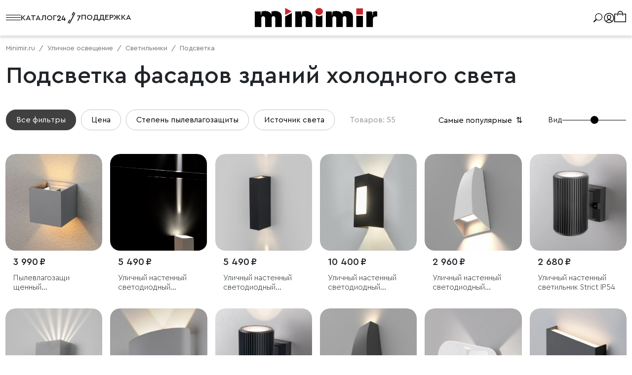

--- FILE ---
content_type: text/html; charset=UTF-8
request_url: https://minimir.ru/catalog/street-lighting/street-lighing/vstraivaemaya-podsvetka/architect-lighting/color_temperature-4000
body_size: 90448
content:
<!DOCTYPE html>
<html lang="ru">
<head>
    <meta charset="utf-8">
<meta http-equiv="X-UA-Compatible" content="IE=edge">
<meta name="viewport" content="width=device-width, initial-scale=1, minimum-scale=1">
<meta name="csrf-token" content="l3CTqorVNRiob7UDWWKzjxm5fsRTkyaWh9dXwik9">
<meta name="session-geolocation" content="0">
<meta name="google-site-verification" content="38uZAEr4UA7uUYqgCEsBEDJJRsnnsZ2dUt-SvBGlxZCe8HjMTw" />
<meta name="yandex-verification" content="55763aa3d88c6126" />

    <title>Подсветка фасадов зданий холодного света - купить в официальном интернет-магазине производителя!</title>

    <meta name="description" content="Подсветка фасадов зданий холодного света - доставка по Москве, СПб и России. ✔От производителя ✔Расширенная гарантия ✔Широкий ассортимент">

<meta property="og:image" content="images/minimir-ogimage-rect.jpg"/>
<meta property="og:image:secure_url" content="https://minimir.ru/images/minimir-ogimage-rect.jpg"/>
<meta property="og:image:type" content="image/jpeg" />
<meta property="og:image:width" content="1000"/>
<meta property="og:image:height" content="524"/>
<meta property="og:image" content="images/minimir-ogimage-sqrt.jpg"/>
<meta property="og:image:secure_url" content="https://minimir.ru/images/minimir-ogimage-sqrt.jpg"/>
<meta property="og:image:type" content="image/jpeg" />
<meta property="og:image:width" content="600"/>
<meta property="og:image:height" content="600"/>
<meta property="og:image" content="images/minimir-ogimage.jpg"/>
<meta property="og:image:secure_url" content="https://minimir.ru/images/minimir-ogimage.jpg" />
<meta property="og:image:type" content="image/jpeg" />
<meta property="og:image:width" content="1200"/>
<meta property="og:image:height" content="630"/>
<meta property="vk:image"  content="https://minimir.ru/images/minimir-ogimage-vk.jpg" />
<meta property="og:url" content="https://minimir.ru/catalog/street-lighting/street-lighing/vstraivaemaya-podsvetka/architect-lighting/color_temperature-4000">
    <meta property="og:title" content="Подсветка фасадов зданий холодного света - купить в официальном интернет-магазине производителя!" >
<meta property="og:type" content="website">

<link nonce="" rel="preconnect" href="https://cdn.minimir.ru/">

<link rel="preload" href="/assets/libs/fancybox-3.5/fancybox.min.css" as="style" onload="this.onload=null;this.rel='stylesheet'">
<link rel="preload" href="/assets/libs/swiper-8.4.4/swiper-bundle.min.css" as="style" onload="this.onload=null;this.rel='stylesheet'">
<link rel="preload" href="/fonts/fontawesome-free-5.15.4-web/css/all.min.css" as="style" onload="this.onload=null;this.rel='stylesheet'">



    <link fetchpriority="high" href="/assets/libs/bootstrap-5.2/css/bootstrap.min.css" rel="stylesheet" type="text/css">
    <link fetchpriority="high" href="/assets/css/styles.min.css?v=491642" rel="stylesheet" type="text/css">


<noscript>
    <link href="/assets/libs/fancybox-3.5/fancybox.min.css" rel="stylesheet" type="text/css">
    <link href="/assets/libs/swiper-8.4.4/swiper-bundle.min.css" rel="stylesheet" type="text/css">
    <link href="/fonts/fontawesome-free-5.15.4-web/css/all.min.css" rel="stylesheet" type="text/css">
    <link href="/assets/libs/bootstrap-5.2/css/bootstrap.min.css" rel="stylesheet" type="text/css">
    <link href="/assets/css/styles.min.css?v=491642" rel="stylesheet" type="text/css">
</noscript>

<style>
    html, body{ position: relative; padding: 0; margin: 0;}

</style>

    <style>
        .category-controls__filters {
            display: flex;
        }

        .category-controls__filter {
            margin-right: 10px;
            display: flex;
            align-items: center;
            font-size: 16px;
            line-height: 24px;
            height: 42px;
            padding: 0 20px;
            transition: all .2s;
        }
        @media  screen and (max-width: 576px){
            .category-controls__filter{
                font-size: 14px;
                line-height: 30px;
                height: 30px;
                padding: 0 14px;
            }
            .category-controls__filter:first-of-type{
                background: transparent !important;
                color: #212529 !important;
            }
        }
        .filters-all-count.open {
            position: absolute;
            top: -12px;
            right: -6px;
            background-color: #c9252a;
            border: 1px solid #bf262b;
            color: #fff;
            border-radius: 50%;
            font-size: .75rem;
            height: 24px;
            line-height: 24px;
            text-align: center;
            width: 24px;
        }

        .filters-count.open {
            background-color: #f5f3f1;
            border-radius: 50%;
            font-size: .75rem;
            height: 24px;
            line-height: 24px;
            margin-left: 5px;
            text-align: center;
            width: 24px;
        }

        .category-controls__filter:first-of-type {
            background: #404040;
            border: 1px solid #404040;
            color: #fff;
        }

        .category-controls__filter:first-of-type:hover {
            background: #000;
            border: 1px solid #000;
        }

        .category-controls__filter:last-of-type {
            margin-right: 30px;
        }

        .category-controls__filter-type {
            border: 1px solid #c4c4c4;
            color: #000;
        }

        .category-controls__filter-type:hover {
            background: #f5f3f1;
        }

        .category-controls__filter:focus {
            border: 1px solid #000;
        }

        .category-controls__sort {
            display: flex;
            align-items: center;
        }

        .category-controls__product-counter {
            display: flex;
            align-items: center;
            color: #989898;
        }

        #view-number {
            -webkit-appearance: none;
            cursor: pointer;
            height: .5rem;
            width: inherit;
            padding: .5rem 0;
        }

        #view-number:focus::-moz-range-thumb {
            -moz-appearance: none;
            outline: none;
            box-shadow: none;
        }

        #view-number:focus::-webkit-slider-thumb {
            -moz-appearance: none;
            outline: none;
            box-shadow: none;
        }

        #view-number::-moz-range-thumb {
            -moz-appearance: none;
            background: #000;
            margin-top: -.5rem;
        }

        #view-number::-webkit-slider-thumb {
            -webkit-appearance: none;
            background: #000;
            margin-top: -.5rem;
        }

        #view-number::-moz-range-track {
            -moz-appearance: none;
            background: #000;
            height: 1px;
        }

        #view-number::-webkit-slider-runnable-track {
            -webkit-appearance: none;
            background: #000;
            height: 1px;
        }

        .category-sidebar {
            bottom: 0;
            height: 100%;
            left: 0;
            position: fixed;
            right: 0;
            top: 0;
            z-index: 2147483650;
            width: 0;
            /*display: none;*/
        }

        .category-sidebar.opened {
            display: block;
            width: 100%;
        }

        .category-sidebar__inner {
            display: flex;
            height: 100%;
            justify-content: flex-end;
            position: relative;
            width: 100%;
        }

        .inner-shadow {
            background: transparent;
            bottom: 0;
            right: 0;
            top: 0;
            left: 0;
            position: absolute;
            transition: background-color .6s ease-in-out;
            z-index: 1;
        }

        .opened .inner-shadow {
            background: rgba(0, 0, 0, .3);
        }

        .inner-filters {
            max-width: 492px;
            background: #ffffff;
            box-sizing: border-box;
            display: flex;
            flex-direction: column;
            position: fixed;
            transform: translate3d(100%, 0, 0);
            transition: transform .6s ease-in-out;
            width: 100%;
            z-index: 2;
            bottom: 0;
            right: 0;
            top: 0;
        }

        .opened .inner-filters {
            transform: translateZ(0);
        }

        .filters-header {
            align-items: center;
            display: flex;
            justify-content: space-between;
            padding: 40px 40px 30px 40px;
        }

        .filters-header__close-btn:hover {
            cursor: pointer;
        }

        .filters-body {
            padding: 0 40px;
            overflow-y: scroll;
            scrollbar-width: thin;
            position: relative;
        }
        .filters-body::after{
            content: '';
            position: sticky;
            bottom: -1px;
            display: block;
            z-index: 2;
            height: 30px;
            background: linear-gradient(0deg, #FFFFFF 0%, #FFFFFF00 100%);

        }

        .filters-body::-webkit-scrollbar {
            width: 8px;
        }

        .filters-body::-webkit-scrollbar-track {
            background: #f1f1f1;
        }

        .filters-body::-webkit-scrollbar-thumb {
            background: #c1c1c1;
        }

        .tooltip {
            z-index: 2147483651;
            max-width: 300px;
        }

        .tooltip-inner {
            padding: 16px;
            border-radius: 0;
            background: #fff;
            color: #000;
            border: 1px solid #000;
            text-align: left;
            max-width: 300px;
            width: 300px;
        }

        .filter-group-inner {
            padding: 20px 0;
        }

        .filter-group-wrapper {
            border-bottom: 1px solid #f5f3f1;
        }

        .filter-group-wrapper:hover {
            cursor: pointer;
        }

        .filter-group-wrapper sup {
            top: -0.5em;
        }

        .collapsing-filter {
            padding: 0 0 10px 0;
        }

        .slider-range {
            margin: 0 3px 0 9px;
        }

        .filters-footer {
            padding: 10px 40px 20px 40px;
            text-align: center;
        }

        .apply-filters {
            width: 100%;
            padding: 15px 0;
            margin-bottom: 15px;
        }

        .apply-filters__count small {
            color: white;
        }

        .apply-filters__count .spinner-border {
            color: white;
        }

        .reset-filters {
            font-size: .8em;
        }


        .black-friday-title {
            font-size: 80px;
            font-weight: 900;
        }
        @media  screen and (max-width: 992px) {
            .black-friday-title {
                font-size: 60px;
            }
        }
    </style>

</head>
<body>

    <div class="bg-menu-blur"></div>
<div class="toggle-div-on-mobile d-xxl-none left-menu-main" id="toggle-menu-on-mobie">
    <template id="tplMobileMenu" data-device="mobile,tablet" data-render="true" data-init="init_top_menu">
        <div class="row g-0 h-100">
            <div class="col-12 h-100">
                <div class="bg-light h-100 fullscreen-menu-container pb-5">
                    <div class="pt-2">
                                                <div class="tab-content">
                            <div class="tab-pane active px-3 py-0" id="catalog" role="tabpanel"
                                 aria-labelledby="catalog-tab" tabindex="0">
                                <div class="left-menu-content main-block">
                                    <div class="left-menu-body">
                                        <ul class=" main-group-list main-items main-menu-ul py-0">
                                            <li class="list-item px-0  has-childs " id="interernoe-osveshchenie">

    <a href="/catalog/interernoe-osveshchenie" class="list-item__link d-block w-100 py-2 mb-1">
        <span>
            Освещение для дома
        </span>
                        <i class="fa fa-chevron-right" aria-hidden="true"></i>
            </a>
            <div class="d-none left-menu-childs a">
           <p class="left-menu-header m-0 d-flex align-items-center py-3 px-2 border-bottom">
               <span class='fw-bold text-bold bold text-black mb-0 text-center d-block w-100' href="/catalog/interernoe-osveshchenie">
                   Освещение для дома
               </span>
           </p>

            <div>
                                    <p class="left-menu-header m-0 d-flex align-items-center my-4 px-3">
                        <a class='fw-bold text-black mb-0 111' href="/catalog/interernoe-osveshchenie">
                            Посмотреть все товары
                        </a>
                    </p>
                            </div>

            <ul class="main-menu-ul main-group-list px-3 last-items border-0">
                                                                                                <li class="list-item px-0  has-childs " id="lustri">

    <a href="/catalog/interernoe-osveshchenie/lustri" class="list-item__link d-block w-100 py-2 mb-1">
        <span>
            Люстры
        </span>
                        <i class="fa fa-chevron-right" aria-hidden="true"></i>
            </a>
            <div class="d-none left-menu-childs a">
           <p class="left-menu-header m-0 d-flex align-items-center py-3 px-2 border-bottom">
               <span class='fw-bold text-bold bold text-black mb-0 text-center d-block w-100' href="/catalog/interernoe-osveshchenie/lustri">
                   Люстры
               </span>
           </p>

            <div>
                                    <p class="left-menu-header m-0 d-flex align-items-center my-4 px-3">
                        <a class='fw-bold text-black mb-0 111' href="/catalog/interernoe-osveshchenie/lustri">
                            Посмотреть все товары
                        </a>
                    </p>
                            </div>

            <ul class="main-menu-ul main-group-list px-3 last-items border-0">
                                                            <li class="list-item px-0 " id="wi-fi-svetilniki">

    <a href="/catalog/interernoe-osveshchenie/lustri/wi-fi-svetilniki" class="list-item__link d-block w-100 py-2 mb-1">
        <span>
            Умные люстры
        </span>
            </a>
    </li>
                                                                                <li class="list-item px-0 " id="celling-lamps">

    <a href="/catalog/interernoe-osveshchenie/lustri/celling-lamps" class="list-item__link d-block w-100 py-2 mb-1">
        <span>
            Потолочные люстры
        </span>
            </a>
    </li>
                                                                                <li class="list-item px-0 " id="podvesnie-lustri">

    <a href="/catalog/interernoe-osveshchenie/lustri/podvesnie-lustri" class="list-item__link d-block w-100 py-2 mb-1">
        <span>
            Подвесные люстры
        </span>
            </a>
    </li>
                                                                                <li class="list-item px-0 " id="svetodiodnye-lyustry">

    <a href="/catalog/interernoe-osveshchenie/lustri/svetodiodnye-lyustry" class="list-item__link d-block w-100 py-2 mb-1">
        <span>
            Светодиодные люстры
        </span>
            </a>
    </li>
                                                                                <li class="list-item px-0 " id="dlya-vysokikh-prol-tov">

    <a href="/catalog/interernoe-osveshchenie/lustri/dlya-vysokikh-prol-tov" class="list-item__link d-block w-100 py-2 mb-1">
        <span>
            Люстры для высоких пролётов
        </span>
            </a>
    </li>
                                                                                <li class="list-item px-0 " id="crystal-chandelier">

    <a href="/catalog/interernoe-osveshchenie/lustri/crystal-chandelier" class="list-item__link d-block w-100 py-2 mb-1">
        <span>
            Хрустальные
        </span>
            </a>
    </li>
                                                                                <li class="list-item px-0 " id="lustri-s-plafonami-i-abajurami">

    <a href="/catalog/interernoe-osveshchenie/lustri/lustri-s-plafonami-i-abajurami" class="list-item__link d-block w-100 py-2 mb-1">
        <span>
            C плафонами и абажурами
        </span>
            </a>
    </li>
                                                                                <li class="list-item px-0 " id="bolshie-lyustry">

    <a href="/catalog/interernoe-osveshchenie/lustri/bolshie-lyustry" class="list-item__link d-block w-100 py-2 mb-1">
        <span>
            Большие люстры
        </span>
            </a>
    </li>
                                                                        


            </ul>
        </div>
    </li>
                                                                                <li class="list-item px-0  has-childs " id="tracks">

    <a href="/catalog/interernoe-osveshchenie/tracks" class="list-item__link d-block w-100 py-2 mb-1">
        <span>
            Трековое освещение
        </span>
                        <i class="fa fa-chevron-right" aria-hidden="true"></i>
            </a>
            <div class="d-none left-menu-childs a">
           <p class="left-menu-header m-0 d-flex align-items-center py-3 px-2 border-bottom">
               <span class='fw-bold text-bold bold text-black mb-0 text-center d-block w-100' href="/catalog/interernoe-osveshchenie/tracks">
                   Трековое освещение
               </span>
           </p>

            <div>
                                    <p class="left-menu-header m-0 d-flex align-items-center my-4 px-3">
                        <a class='fw-bold text-black mb-0 111' href="/catalog/interernoe-osveshchenie/tracks">
                            Посмотреть все товары
                        </a>
                    </p>
                            </div>

            <ul class="main-menu-ul main-group-list px-3 last-items border-0">
                                                            <li class="list-item px-0  has-childs " id="trekovaya-magnitnaya-sistema-slim-magnetic">

    <a href="/catalog/interernoe-osveshchenie/tracks/trekovaya-magnitnaya-sistema-slim-magnetic" class="list-item__link d-block w-100 py-2 mb-1">
        <span>
            Маг­нитная сис­те­ма Slim Magnetic
        </span>
                        <i class="fa fa-chevron-right" aria-hidden="true"></i>
            </a>
            <div class="d-none left-menu-childs a">
           <p class="left-menu-header m-0 d-flex align-items-center py-3 px-2 border-bottom">
               <span class='fw-bold text-bold bold text-black mb-0 text-center d-block w-100' href="/catalog/interernoe-osveshchenie/tracks/trekovaya-magnitnaya-sistema-slim-magnetic">
                   Маг­нитная сис­те­ма Slim Magnetic
               </span>
           </p>

            <div>
                                    <p class="left-menu-header m-0 d-flex align-items-center my-4 px-3">
                        <a class='fw-bold text-black mb-0 111' href="/catalog/interernoe-osveshchenie/tracks/trekovaya-magnitnaya-sistema-slim-magnetic">
                            Посмотреть все товары
                        </a>
                    </p>
                            </div>

            <ul class="main-menu-ul main-group-list px-3 last-items border-0">
                                                                                                <li class="list-item px-0 " id="trekovyye-svetilniki-slim-mag">

    <a href="/catalog/interernoe-osveshchenie/tracks/trekovaya-magnitnaya-sistema-slim-magnetic/trekovyye-svetilniki-slim-mag" class="list-item__link d-block w-100 py-2 mb-1">
        <span>
            Трековые светильники Slim Magnetic
        </span>
            </a>
    </li>
                                                                                <li class="list-item px-0 " id="radiusnie-svetilniki">

    <a href="/catalog/interernoe-osveshchenie/tracks/trekovaya-magnitnaya-sistema-slim-magnetic/radiusnie-svetilniki" class="list-item__link d-block w-100 py-2 mb-1">
        <span>
            Радиусные светильники Slim Magnetic
        </span>
            </a>
    </li>
                                                                                <li class="list-item px-0 " id="shinoprovody-slim-magnetic">

    <a href="/catalog/interernoe-osveshchenie/tracks/trekovaya-magnitnaya-sistema-slim-magnetic/shinoprovody-slim-magnetic" class="list-item__link d-block w-100 py-2 mb-1">
        <span>
            Ши­ноп­ро­воды
        </span>
            </a>
    </li>
                                                                                <li class="list-item px-0 " id="aksessuary-dlya-trekovoy-magnitnoy-sistemy-slim-magnetic">

    <a href="/catalog/interernoe-osveshchenie/tracks/trekovaya-magnitnaya-sistema-slim-magnetic/aksessuary-dlya-trekovoy-magnitnoy-sistemy-slim-magnetic" class="list-item__link d-block w-100 py-2 mb-1">
        <span>
            Комплектующие
        </span>
            </a>
    </li>
                                                                                <li class="list-item px-0 " id="bloki-pitaniya-slim-magnetic">

    <a href="/catalog/interernoe-osveshchenie/tracks/trekovaya-magnitnaya-sistema-slim-magnetic/bloki-pitaniya-slim-magnetic" class="list-item__link d-block w-100 py-2 mb-1">
        <span>
            Блоки питания
        </span>
            </a>
    </li>
                                    


            </ul>
        </div>
    </li>
                                                                                <li class="list-item px-0  has-childs " id="trekovaya-sistema-line-magnetic">

    <a href="/catalog/interernoe-osveshchenie/tracks/trekovaya-sistema-line-magnetic" class="list-item__link d-block w-100 py-2 mb-1">
        <span>
            Трековая система Line Magnetic
        </span>
                        <i class="fa fa-chevron-right" aria-hidden="true"></i>
            </a>
            <div class="d-none left-menu-childs a">
           <p class="left-menu-header m-0 d-flex align-items-center py-3 px-2 border-bottom">
               <span class='fw-bold text-bold bold text-black mb-0 text-center d-block w-100' href="/catalog/interernoe-osveshchenie/tracks/trekovaya-sistema-line-magnetic">
                   Трековая система Line Magnetic
               </span>
           </p>

            <div>
                                    <p class="left-menu-header m-0 d-flex align-items-center my-4 px-3">
                        <a class='fw-bold text-black mb-0 111' href="/catalog/interernoe-osveshchenie/tracks/trekovaya-sistema-line-magnetic">
                            Посмотреть все товары
                        </a>
                    </p>
                            </div>

            <ul class="main-menu-ul main-group-list px-3 last-items border-0">
                                                            <li class="list-item px-0 " id="trekovye-svetilniki-line-magnetic">

    <a href="/catalog/interernoe-osveshchenie/tracks/trekovaya-sistema-line-magnetic/trekovye-svetilniki-line-magnetic" class="list-item__link d-block w-100 py-2 mb-1">
        <span>
            Трековые светильники Line Magnetic
        </span>
            </a>
    </li>
                                                                                <li class="list-item px-0 " id="shinoprovody">

    <a href="/catalog/interernoe-osveshchenie/tracks/trekovaya-sistema-line-magnetic/shinoprovody" class="list-item__link d-block w-100 py-2 mb-1">
        <span>
            Шинопроводы
        </span>
            </a>
    </li>
                                                                                <li class="list-item px-0 " id="konnektory-vvody-pitaniya-i-zaglushki">

    <a href="/catalog/interernoe-osveshchenie/tracks/trekovaya-sistema-line-magnetic/konnektory-vvody-pitaniya-i-zaglushki" class="list-item__link d-block w-100 py-2 mb-1">
        <span>
            Комплектующие
        </span>
            </a>
    </li>
                                                                                <li class="list-item px-0 " id="bloki-pitaniya">

    <a href="/catalog/interernoe-osveshchenie/tracks/trekovaya-sistema-line-magnetic/bloki-pitaniya" class="list-item__link d-block w-100 py-2 mb-1">
        <span>
            Блоки питания
        </span>
            </a>
    </li>
                                    


            </ul>
        </div>
    </li>
                                                                                <li class="list-item px-0  has-childs " id="trekovaya-sistema-mini-magnetic">

    <a href="/catalog/interernoe-osveshchenie/tracks/trekovaya-sistema-mini-magnetic" class="list-item__link d-block w-100 py-2 mb-1">
        <span>
            Трековая система Mini Magnetic
        </span>
                        <i class="fa fa-chevron-right" aria-hidden="true"></i>
            </a>
            <div class="d-none left-menu-childs a">
           <p class="left-menu-header m-0 d-flex align-items-center py-3 px-2 border-bottom">
               <span class='fw-bold text-bold bold text-black mb-0 text-center d-block w-100' href="/catalog/interernoe-osveshchenie/tracks/trekovaya-sistema-mini-magnetic">
                   Трековая система Mini Magnetic
               </span>
           </p>

            <div>
                                    <p class="left-menu-header m-0 d-flex align-items-center my-4 px-3">
                        <a class='fw-bold text-black mb-0 111' href="/catalog/interernoe-osveshchenie/tracks/trekovaya-sistema-mini-magnetic">
                            Посмотреть все товары
                        </a>
                    </p>
                            </div>

            <ul class="main-menu-ul main-group-list px-3 last-items border-0">
                                                            <li class="list-item px-0 " id="trekovye-svetilniki-mini-magnetic">

    <a href="/catalog/interernoe-osveshchenie/tracks/trekovaya-sistema-mini-magnetic/trekovye-svetilniki-mini-magnetic" class="list-item__link d-block w-100 py-2 mb-1">
        <span>
            Трековые светильники Mini Magnetic
        </span>
            </a>
    </li>
                                                                                <li class="list-item px-0 " id="shinoprovody-mini-magnetic">

    <a href="/catalog/interernoe-osveshchenie/tracks/trekovaya-sistema-mini-magnetic/shinoprovody-mini-magnetic" class="list-item__link d-block w-100 py-2 mb-1">
        <span>
            Шинопроводы
        </span>
            </a>
    </li>
                                                                                <li class="list-item px-0 " id="komplektuyushchie-mini-magnetic">

    <a href="/catalog/interernoe-osveshchenie/tracks/trekovaya-sistema-mini-magnetic/komplektuyushchie-mini-magnetic" class="list-item__link d-block w-100 py-2 mb-1">
        <span>
            Комплектующие
        </span>
            </a>
    </li>
                                                                                <li class="list-item px-0 " id="bloki-pitaniya-mini-magnetic">

    <a href="/catalog/interernoe-osveshchenie/tracks/trekovaya-sistema-mini-magnetic/bloki-pitaniya-mini-magnetic" class="list-item__link d-block w-100 py-2 mb-1">
        <span>
            Блоки питания
        </span>
            </a>
    </li>
                                    


            </ul>
        </div>
    </li>
                                                                                <li class="list-item px-0  has-childs " id="odnofaznyye-trekovyye-svetilniki">

    <a href="/catalog/interernoe-osveshchenie/tracks/odnofaznyye-trekovyye-svetilniki" class="list-item__link d-block w-100 py-2 mb-1">
        <span>
            Од­но­фаз­ные
        </span>
                        <i class="fa fa-chevron-right" aria-hidden="true"></i>
            </a>
            <div class="d-none left-menu-childs a">
           <p class="left-menu-header m-0 d-flex align-items-center py-3 px-2 border-bottom">
               <span class='fw-bold text-bold bold text-black mb-0 text-center d-block w-100' href="/catalog/interernoe-osveshchenie/tracks/odnofaznyye-trekovyye-svetilniki">
                   Од­но­фаз­ные
               </span>
           </p>

            <div>
                                    <p class="left-menu-header m-0 d-flex align-items-center my-4 px-3">
                        <a class='fw-bold text-black mb-0 111' href="/catalog/interernoe-osveshchenie/tracks/odnofaznyye-trekovyye-svetilniki">
                            Посмотреть все товары
                        </a>
                    </p>
                            </div>

            <ul class="main-menu-ul main-group-list px-3 last-items border-0">
                                                            <li class="list-item px-0 " id="odnofaznye-trekovye-svetilniki">

    <a href="/catalog/interernoe-osveshchenie/tracks/odnofaznyye-trekovyye-svetilniki/odnofaznye-trekovye-svetilniki" class="list-item__link d-block w-100 py-2 mb-1">
        <span>
            Однофазные трековые светильники
        </span>
            </a>
    </li>
                                                                                <li class="list-item px-0 " id="shinoprovody-dlya-odnofaznykh-trekovykh-svetilnikov">

    <a href="/catalog/interernoe-osveshchenie/tracks/odnofaznyye-trekovyye-svetilniki/shinoprovody-dlya-odnofaznykh-trekovykh-svetilnikov" class="list-item__link d-block w-100 py-2 mb-1">
        <span>
            Шинопроводы
        </span>
            </a>
    </li>
                                                                                <li class="list-item px-0 " id="konnektory-vvody-pitaniya-i-zaglushki-dlya-odnofaznykh-trekovykh-svetilnikov">

    <a href="/catalog/interernoe-osveshchenie/tracks/odnofaznyye-trekovyye-svetilniki/konnektory-vvody-pitaniya-i-zaglushki-dlya-odnofaznykh-trekovykh-svetilnikov" class="list-item__link d-block w-100 py-2 mb-1">
        <span>
            Комплектующие
        </span>
            </a>
    </li>
                                                                                <li class="list-item px-0 " id="konnektory-dlya-montazha-svetilnikov-na-shinoprovod">

    <a href="/catalog/interernoe-osveshchenie/tracks/odnofaznyye-trekovyye-svetilniki/konnektory-dlya-montazha-svetilnikov-na-shinoprovod" class="list-item__link d-block w-100 py-2 mb-1">
        <span>
            Кон­некто­ры для мон­та­жа све­тиль­ни­ков на ши­ноп­ро­вод
        </span>
            </a>
    </li>
                                    


            </ul>
        </div>
    </li>
                                                                                <li class="list-item px-0  has-childs " id="magnitnaya-sistema-esthetic-magnetic">

    <a href="/catalog/interernoe-osveshchenie/tracks/magnitnaya-sistema-esthetic-magnetic" class="list-item__link d-block w-100 py-2 mb-1">
        <span>
            Магнитная система Esthetic Magnetic
        </span>
                        <i class="fa fa-chevron-right" aria-hidden="true"></i>
            </a>
            <div class="d-none left-menu-childs a">
           <p class="left-menu-header m-0 d-flex align-items-center py-3 px-2 border-bottom">
               <span class='fw-bold text-bold bold text-black mb-0 text-center d-block w-100' href="/catalog/interernoe-osveshchenie/tracks/magnitnaya-sistema-esthetic-magnetic">
                   Магнитная система Esthetic Magnetic
               </span>
           </p>

            <div>
                                    <p class="left-menu-header m-0 d-flex align-items-center my-4 px-3">
                        <a class='fw-bold text-black mb-0 111' href="/catalog/interernoe-osveshchenie/tracks/magnitnaya-sistema-esthetic-magnetic">
                            Посмотреть все товары
                        </a>
                    </p>
                            </div>

            <ul class="main-menu-ul main-group-list px-3 last-items border-0">
                                                            <li class="list-item px-0 " id="trekovye-svetilniki-esthetic-magnetic">

    <a href="/catalog/interernoe-osveshchenie/tracks/magnitnaya-sistema-esthetic-magnetic/trekovye-svetilniki-esthetic-magnetic" class="list-item__link d-block w-100 py-2 mb-1">
        <span>
            Трековые светильники Esthetic Magnetic
        </span>
            </a>
    </li>
                                                                                <li class="list-item px-0 " id="shinoprovody-esthetic-magnetic">

    <a href="/catalog/interernoe-osveshchenie/tracks/magnitnaya-sistema-esthetic-magnetic/shinoprovody-esthetic-magnetic" class="list-item__link d-block w-100 py-2 mb-1">
        <span>
            Шинопроводы
        </span>
            </a>
    </li>
                                                                                <li class="list-item px-0 " id="konnektory-vvody-pitaniya-i-zaglushki-esthetic-magnetic">

    <a href="/catalog/interernoe-osveshchenie/tracks/magnitnaya-sistema-esthetic-magnetic/konnektory-vvody-pitaniya-i-zaglushki-esthetic-magnetic" class="list-item__link d-block w-100 py-2 mb-1">
        <span>
            Комплектующие
        </span>
            </a>
    </li>
                                                                                <li class="list-item px-0 " id="bloki-pitaniya-esthetic-magnetic">

    <a href="/catalog/interernoe-osveshchenie/tracks/magnitnaya-sistema-esthetic-magnetic/bloki-pitaniya-esthetic-magnetic" class="list-item__link d-block w-100 py-2 mb-1">
        <span>
            Блоки питания
        </span>
            </a>
    </li>
                                    


            </ul>
        </div>
    </li>
                                                                                <li class="list-item px-0  has-childs " id="magnitnaya-sistema-flat-magnetic">

    <a href="/catalog/interernoe-osveshchenie/tracks/magnitnaya-sistema-flat-magnetic" class="list-item__link d-block w-100 py-2 mb-1">
        <span>
            Магнитная система Flat Magnetic
        </span>
                        <i class="fa fa-chevron-right" aria-hidden="true"></i>
            </a>
            <div class="d-none left-menu-childs a">
           <p class="left-menu-header m-0 d-flex align-items-center py-3 px-2 border-bottom">
               <span class='fw-bold text-bold bold text-black mb-0 text-center d-block w-100' href="/catalog/interernoe-osveshchenie/tracks/magnitnaya-sistema-flat-magnetic">
                   Магнитная система Flat Magnetic
               </span>
           </p>

            <div>
                                    <p class="left-menu-header m-0 d-flex align-items-center my-4 px-3">
                        <a class='fw-bold text-black mb-0 111' href="/catalog/interernoe-osveshchenie/tracks/magnitnaya-sistema-flat-magnetic">
                            Посмотреть все товары
                        </a>
                    </p>
                            </div>

            <ul class="main-menu-ul main-group-list px-3 last-items border-0">
                                                            <li class="list-item px-0 " id="trekovye-svetilniki-flat-magnetic">

    <a href="/catalog/interernoe-osveshchenie/tracks/magnitnaya-sistema-flat-magnetic/trekovye-svetilniki-flat-magnetic" class="list-item__link d-block w-100 py-2 mb-1">
        <span>
            Трековые светильники Flat Magnetic
        </span>
            </a>
    </li>
                                                                                <li class="list-item px-0 " id="shinoprovody-flat-magnetic">

    <a href="/catalog/interernoe-osveshchenie/tracks/magnitnaya-sistema-flat-magnetic/shinoprovody-flat-magnetic" class="list-item__link d-block w-100 py-2 mb-1">
        <span>
            Шинопроводы
        </span>
            </a>
    </li>
                                                                                <li class="list-item px-0 " id="konnektory-vvody-pitaniya-i-zaglushki-flat-magnetic">

    <a href="/catalog/interernoe-osveshchenie/tracks/magnitnaya-sistema-flat-magnetic/konnektory-vvody-pitaniya-i-zaglushki-flat-magnetic" class="list-item__link d-block w-100 py-2 mb-1">
        <span>
            Комплектующие
        </span>
            </a>
    </li>
                                                                                <li class="list-item px-0 " id="bloki-pitaniya-flat-magnetic">

    <a href="/catalog/interernoe-osveshchenie/tracks/magnitnaya-sistema-flat-magnetic/bloki-pitaniya-flat-magnetic" class="list-item__link d-block w-100 py-2 mb-1">
        <span>
            Блоки питания
        </span>
            </a>
    </li>
                                    


            </ul>
        </div>
    </li>
                                                                                <li class="list-item px-0  has-childs " id="trekovaya-sistema-module-system">

    <a href="/catalog/interernoe-osveshchenie/tracks/trekovaya-sistema-module-system" class="list-item__link d-block w-100 py-2 mb-1">
        <span>
            Трековая система Module System
        </span>
                        <i class="fa fa-chevron-right" aria-hidden="true"></i>
            </a>
            <div class="d-none left-menu-childs a">
           <p class="left-menu-header m-0 d-flex align-items-center py-3 px-2 border-bottom">
               <span class='fw-bold text-bold bold text-black mb-0 text-center d-block w-100' href="/catalog/interernoe-osveshchenie/tracks/trekovaya-sistema-module-system">
                   Трековая система Module System
               </span>
           </p>

            <div>
                                    <p class="left-menu-header m-0 d-flex align-items-center my-4 px-3">
                        <a class='fw-bold text-black mb-0 111' href="/catalog/interernoe-osveshchenie/tracks/trekovaya-sistema-module-system">
                            Посмотреть все товары
                        </a>
                    </p>
                            </div>

            <ul class="main-menu-ul main-group-list px-3 last-items border-0">
                                                            <li class="list-item px-0 " id="trekovye-svetilniki-module-system">

    <a href="/catalog/interernoe-osveshchenie/tracks/trekovaya-sistema-module-system/trekovye-svetilniki-module-system" class="list-item__link d-block w-100 py-2 mb-1">
        <span>
            Трековые светильники Module System
        </span>
            </a>
    </li>
                                                                                <li class="list-item px-0 " id="komplektuyushchiye-module-system">

    <a href="/catalog/interernoe-osveshchenie/tracks/trekovaya-sistema-module-system/komplektuyushchiye-module-system" class="list-item__link d-block w-100 py-2 mb-1">
        <span>
            Комплектующие
        </span>
            </a>
    </li>
                                                                                <li class="list-item px-0 " id="bloki-pitaniya-module-system">

    <a href="/catalog/interernoe-osveshchenie/tracks/trekovaya-sistema-module-system/bloki-pitaniya-module-system" class="list-item__link d-block w-100 py-2 mb-1">
        <span>
            Блоки питания
        </span>
            </a>
    </li>
                                    


            </ul>
        </div>
    </li>
                                    


            </ul>
        </div>
    </li>
                                                                                <li class="list-item px-0  has-childs " id="tochechnyye-svetilniki">

    <a href="/catalog/interernoe-osveshchenie/tochechnyye-svetilniki" class="list-item__link d-block w-100 py-2 mb-1">
        <span>
            Точечные светильники
        </span>
                        <i class="fa fa-chevron-right" aria-hidden="true"></i>
            </a>
            <div class="d-none left-menu-childs a">
           <p class="left-menu-header m-0 d-flex align-items-center py-3 px-2 border-bottom">
               <span class='fw-bold text-bold bold text-black mb-0 text-center d-block w-100' href="/catalog/interernoe-osveshchenie/tochechnyye-svetilniki">
                   Точечные светильники
               </span>
           </p>

            <div>
                                    <p class="left-menu-header m-0 d-flex align-items-center my-4 px-3">
                        <a class='fw-bold text-black mb-0 111' href="/catalog/interernoe-osveshchenie/tochechnyye-svetilniki">
                            Посмотреть все товары
                        </a>
                    </p>
                            </div>

            <ul class="main-menu-ul main-group-list px-3 last-items border-0">
                                                            <li class="list-item px-0 " id="accent-lighting">

    <a href="/catalog/interernoe-osveshchenie/tochechnyye-svetilniki/accent-lighting" class="list-item__link d-block w-100 py-2 mb-1">
        <span>
            Споты и накладные светильники
        </span>
            </a>
    </li>
                                                                                <li class="list-item px-0 " id="spotlights">

    <a href="/catalog/interernoe-osveshchenie/tochechnyye-svetilniki/spotlights" class="list-item__link d-block w-100 py-2 mb-1">
        <span>
            Встраиваемые потолочные светильники
        </span>
            </a>
    </li>
                                                                                <li class="list-item px-0 " id="led-spotlights">

    <a href="/catalog/interernoe-osveshchenie/tochechnyye-svetilniki/led-spotlights" class="list-item__link d-block w-100 py-2 mb-1">
        <span>
            Светодиодные
        </span>
            </a>
    </li>
                                                                                                                                                


            </ul>
        </div>
    </li>
                                                                                <li class="list-item px-0  has-childs " id="podvesnye-svetilniki">

    <a href="/catalog/interernoe-osveshchenie/podvesnye-svetilniki" class="list-item__link d-block w-100 py-2 mb-1">
        <span>
            Подвесные светильники
        </span>
                        <i class="fa fa-chevron-right" aria-hidden="true"></i>
            </a>
            <div class="d-none left-menu-childs a">
           <p class="left-menu-header m-0 d-flex align-items-center py-3 px-2 border-bottom">
               <span class='fw-bold text-bold bold text-black mb-0 text-center d-block w-100' href="/catalog/interernoe-osveshchenie/podvesnye-svetilniki">
                   Подвесные светильники
               </span>
           </p>

            <div>
                                    <p class="left-menu-header m-0 d-flex align-items-center my-4 px-3">
                        <a class='fw-bold text-black mb-0 111' href="/catalog/interernoe-osveshchenie/podvesnye-svetilniki">
                            Посмотреть все товары
                        </a>
                    </p>
                            </div>

            <ul class="main-menu-ul main-group-list px-3 last-items border-0">
                                                            <li class="list-item px-0 " id="svetodiodnye">

    <a href="/catalog/interernoe-osveshchenie/podvesnye-svetilniki/svetodiodnye" class="list-item__link d-block w-100 py-2 mb-1">
        <span>
            Светодиодные
        </span>
            </a>
    </li>
                                                                                <li class="list-item px-0 " id="dlya-kukhni">

    <a href="/catalog/interernoe-osveshchenie/podvesnye-svetilniki/dlya-kukhni" class="list-item__link d-block w-100 py-2 mb-1">
        <span>
            Подвесные светильники для кухни
        </span>
            </a>
    </li>
                                                                                <li class="list-item px-0 " id="shar">

    <a href="/catalog/interernoe-osveshchenie/podvesnye-svetilniki/shar" class="list-item__link d-block w-100 py-2 mb-1">
        <span>
            Подвесные светильники в форме шара
        </span>
            </a>
    </li>
                                                                                <li class="list-item px-0 " id="ch-rnyy">

    <a href="/catalog/interernoe-osveshchenie/podvesnye-svetilniki/ch-rnyy" class="list-item__link d-block w-100 py-2 mb-1">
        <span>
            Чёрные подвесные светильники
        </span>
            </a>
    </li>
                                                                                <li class="list-item px-0 " id="belyy">

    <a href="/catalog/interernoe-osveshchenie/podvesnye-svetilniki/belyy" class="list-item__link d-block w-100 py-2 mb-1">
        <span>
            Белые подвесные светильники
        </span>
            </a>
    </li>
                                                                                <li class="list-item px-0 " id="latun">

    <a href="/catalog/interernoe-osveshchenie/podvesnye-svetilniki/latun" class="list-item__link d-block w-100 py-2 mb-1">
        <span>
            Латунные подвесные светильники
        </span>
            </a>
    </li>
                                    


            </ul>
        </div>
    </li>
                                                                                <li class="list-item px-0  has-childs " id="nastolnye-lampy-i-torshery">

    <a href="/catalog/interernoe-osveshchenie/nastolnye-lampy-i-torshery" class="list-item__link d-block w-100 py-2 mb-1">
        <span>
            Настольные лампы и торшеры
        </span>
                        <i class="fa fa-chevron-right" aria-hidden="true"></i>
            </a>
            <div class="d-none left-menu-childs a">
           <p class="left-menu-header m-0 d-flex align-items-center py-3 px-2 border-bottom">
               <span class='fw-bold text-bold bold text-black mb-0 text-center d-block w-100' href="/catalog/interernoe-osveshchenie/nastolnye-lampy-i-torshery">
                   Настольные лампы и торшеры
               </span>
           </p>

            <div>
                                    <p class="left-menu-header m-0 d-flex align-items-center my-4 px-3">
                        <a class='fw-bold text-black mb-0 111' href="/catalog/interernoe-osveshchenie/nastolnye-lampy-i-torshery">
                            Посмотреть все товары
                        </a>
                    </p>
                            </div>

            <ul class="main-menu-ul main-group-list px-3 last-items border-0">
                                                            <li class="list-item px-0 " id="torsheri">

    <a href="/catalog/interernoe-osveshchenie/nastolnye-lampy-i-torshery/torsheri" class="list-item__link d-block w-100 py-2 mb-1">
        <span>
            Торшеры
        </span>
            </a>
    </li>
                                                                                <li class="list-item px-0 " id="dekorativnie-nastonie-lampi">

    <a href="/catalog/interernoe-osveshchenie/nastolnye-lampy-i-torshery/dekorativnie-nastonie-lampi" class="list-item__link d-block w-100 py-2 mb-1">
        <span>
            Классические настольные лампы
        </span>
            </a>
    </li>
                                                                                <li class="list-item px-0 " id="office-style">

    <a href="/catalog/interernoe-osveshchenie/nastolnye-lampy-i-torshery/office-style" class="list-item__link d-block w-100 py-2 mb-1">
        <span>
            Современные настольные лампы
        </span>
            </a>
    </li>
                                                                                <li class="list-item px-0 " id="svetodiodnye">

    <a href="/catalog/interernoe-osveshchenie/nastolnye-lampy-i-torshery/svetodiodnye" class="list-item__link d-block w-100 py-2 mb-1">
        <span>
            Светодиодные настольные лампы
        </span>
            </a>
    </li>
                                                                                                                    <li class="list-item px-0 " id="ofisnye">

    <a href="/catalog/interernoe-osveshchenie/nastolnye-lampy-i-torshery/ofisnye" class="list-item__link d-block w-100 py-2 mb-1">
        <span>
            Офисные настольные лампы
        </span>
            </a>
    </li>
                                                                                                                                                                                    


            </ul>
        </div>
    </li>
                                                                                <li class="list-item px-0  has-childs " id="nastennie-svetilniki">

    <a href="/catalog/interernoe-osveshchenie/nastennie-svetilniki" class="list-item__link d-block w-100 py-2 mb-1">
        <span>
            Настенные светильники
        </span>
                        <i class="fa fa-chevron-right" aria-hidden="true"></i>
            </a>
            <div class="d-none left-menu-childs a">
           <p class="left-menu-header m-0 d-flex align-items-center py-3 px-2 border-bottom">
               <span class='fw-bold text-bold bold text-black mb-0 text-center d-block w-100' href="/catalog/interernoe-osveshchenie/nastennie-svetilniki">
                   Настенные светильники
               </span>
           </p>

            <div>
                                    <p class="left-menu-header m-0 d-flex align-items-center my-4 px-3">
                        <a class='fw-bold text-black mb-0 111' href="/catalog/interernoe-osveshchenie/nastennie-svetilniki">
                            Посмотреть все товары
                        </a>
                    </p>
                            </div>

            <ul class="main-menu-ul main-group-list px-3 last-items border-0">
                                                            <li class="list-item px-0 " id="classic">

    <a href="/catalog/interernoe-osveshchenie/nastennie-svetilniki/classic" class="list-item__link d-block w-100 py-2 mb-1">
        <span>
            Классические бра
        </span>
            </a>
    </li>
                                                                                <li class="list-item px-0 " id="modern">

    <a href="/catalog/interernoe-osveshchenie/nastennie-svetilniki/modern" class="list-item__link d-block w-100 py-2 mb-1">
        <span>
            Современные светильники
        </span>
            </a>
    </li>
                                                                                <li class="list-item px-0 " id="illumination-for-pictures">

    <a href="/catalog/interernoe-osveshchenie/nastennie-svetilniki/illumination-for-pictures" class="list-item__link d-block w-100 py-2 mb-1">
        <span>
            Подсветка для картин и зеркал
        </span>
            </a>
    </li>
                                                                                <li class="list-item px-0 " id="fitolampy-dlya-rasteniy">

    <a href="/catalog/interernoe-osveshchenie/nastennie-svetilniki/fitolampy-dlya-rasteniy" class="list-item__link d-block w-100 py-2 mb-1">
        <span>
            Фитолампы для растений
        </span>
            </a>
    </li>
                                                                                <li class="list-item px-0 " id="arkhitekturnaya">

    <a href="/catalog/interernoe-osveshchenie/nastennie-svetilniki/arkhitekturnaya" class="list-item__link d-block w-100 py-2 mb-1">
        <span>
            Подсветка интерьерная
        </span>
            </a>
    </li>
                                    


            </ul>
        </div>
    </li>
                                                                                <li class="list-item px-0  has-childs " id="led-strip-light">

    <a href="/catalog/interernoe-osveshchenie/led-strip-light" class="list-item__link d-block w-100 py-2 mb-1">
        <span>
            Светодиодная лента
        </span>
                        <i class="fa fa-chevron-right" aria-hidden="true"></i>
            </a>
            <div class="d-none left-menu-childs a">
           <p class="left-menu-header m-0 d-flex align-items-center py-3 px-2 border-bottom">
               <span class='fw-bold text-bold bold text-black mb-0 text-center d-block w-100' href="/catalog/interernoe-osveshchenie/led-strip-light">
                   Светодиодная лента
               </span>
           </p>

            <div>
                                    <p class="left-menu-header m-0 d-flex align-items-center my-4 px-3">
                        <a class='fw-bold text-black mb-0 111' href="/catalog/interernoe-osveshchenie/led-strip-light">
                            Посмотреть все товары
                        </a>
                    </p>
                            </div>

            <ul class="main-menu-ul main-group-list px-3 last-items border-0">
                                                                                                <li class="list-item px-0  has-childs " id="lenta-24v">

    <a href="/catalog/interernoe-osveshchenie/led-strip-light/lenta-24v" class="list-item__link d-block w-100 py-2 mb-1">
        <span>
            Лента 24В
        </span>
                        <i class="fa fa-chevron-right" aria-hidden="true"></i>
            </a>
            <div class="d-none left-menu-childs a">
           <p class="left-menu-header m-0 d-flex align-items-center py-3 px-2 border-bottom">
               <span class='fw-bold text-bold bold text-black mb-0 text-center d-block w-100' href="/catalog/interernoe-osveshchenie/led-strip-light/lenta-24v">
                   Лента 24В
               </span>
           </p>

            <div>
                                    <p class="left-menu-header m-0 d-flex align-items-center my-4 px-3">
                        <a class='fw-bold text-black mb-0 111' href="/catalog/interernoe-osveshchenie/led-strip-light/lenta-24v">
                            Посмотреть все товары
                        </a>
                    </p>
                            </div>

            <ul class="main-menu-ul main-group-list px-3 last-items border-0">
                                                            <li class="list-item px-0 " id="kontrollery">

    <a href="/catalog/interernoe-osveshchenie/led-strip-light/lenta-24v/kontrollery" class="list-item__link d-block w-100 py-2 mb-1">
        <span>
            Контроллеры
        </span>
            </a>
    </li>
                                                                                <li class="list-item px-0 " id="bloki-pitaniya">

    <a href="/catalog/interernoe-osveshchenie/led-strip-light/lenta-24v/bloki-pitaniya" class="list-item__link d-block w-100 py-2 mb-1">
        <span>
            Блоки питания
        </span>
            </a>
    </li>
                                                                                <li class="list-item px-0 " id="konnektory">

    <a href="/catalog/interernoe-osveshchenie/led-strip-light/lenta-24v/konnektory" class="list-item__link d-block w-100 py-2 mb-1">
        <span>
            Коннекторы
        </span>
            </a>
    </li>
                                                                                <li class="list-item px-0 " id="profili">

    <a href="/catalog/interernoe-osveshchenie/led-strip-light/lenta-24v/profili" class="list-item__link d-block w-100 py-2 mb-1">
        <span>
            Профили
        </span>
            </a>
    </li>
                                    


            </ul>
        </div>
    </li>
                                                                                                                    <li class="list-item px-0 " id="bloki-pitaniya">

    <a href="/catalog/interernoe-osveshchenie/led-strip-light/bloki-pitaniya" class="list-item__link d-block w-100 py-2 mb-1">
        <span>
            Блоки питания
        </span>
            </a>
    </li>
                                    


            </ul>
        </div>
    </li>
                                                                                <li class="list-item px-0 " id="profilnie-svetilniki">

    <a href="/catalog/interernoe-osveshchenie/profilnie-svetilniki" class="list-item__link d-block w-100 py-2 mb-1">
        <span>
            Линейные светильники
        </span>
            </a>
    </li>
                                                                                <li class="list-item px-0 " id="lamps">

    <a href="/catalog/interernoe-osveshchenie/lamps" class="list-item__link d-block w-100 py-2 mb-1">
        <span>
            Лампы и лампочки
        </span>
            </a>
    </li>
                                                                                <li class="list-item px-0 " id="interyernyye-girlyandy">

    <a href="/catalog/interernoe-osveshchenie/interyernyye-girlyandy" class="list-item__link d-block w-100 py-2 mb-1">
        <span>
            Гирлянды
        </span>
            </a>
    </li>
                                    


            </ul>
        </div>
    </li>
                            <li class="list-item px-0  has-childs " id="street-lighting">

    <a href="/catalog/street-lighting" class="list-item__link d-block w-100 py-2 mb-1">
        <span>
            Уличное освещение
        </span>
                        <i class="fa fa-chevron-right" aria-hidden="true"></i>
            </a>
            <div class="d-none left-menu-childs a">
           <p class="left-menu-header m-0 d-flex align-items-center py-3 px-2 border-bottom">
               <span class='fw-bold text-bold bold text-black mb-0 text-center d-block w-100' href="/catalog/street-lighting">
                   Уличное освещение
               </span>
           </p>

            <div>
                                    <p class="left-menu-header m-0 d-flex align-items-center my-4 px-3">
                        <a class='fw-bold text-black mb-0 111' href="/catalog/street-lighting">
                            Посмотреть все товары
                        </a>
                    </p>
                            </div>

            <ul class="main-menu-ul main-group-list px-3 last-items border-0">
                                                                                                <li class="list-item px-0  has-childs " id="street-lighing">

    <a href="/catalog/street-lighting/street-lighing" class="list-item__link d-block w-100 py-2 mb-1">
        <span>
            Светильники
        </span>
                        <i class="fa fa-chevron-right" aria-hidden="true"></i>
            </a>
            <div class="d-none left-menu-childs a">
           <p class="left-menu-header m-0 d-flex align-items-center py-3 px-2 border-bottom">
               <span class='fw-bold text-bold bold text-black mb-0 text-center d-block w-100' href="/catalog/street-lighting/street-lighing">
                   Светильники
               </span>
           </p>

            <div>
                                    <p class="left-menu-header m-0 d-flex align-items-center my-4 px-3">
                        <a class='fw-bold text-black mb-0 111' href="/catalog/street-lighting/street-lighing">
                            Посмотреть все товары
                        </a>
                    </p>
                            </div>

            <ul class="main-menu-ul main-group-list px-3 last-items border-0">
                                                            <li class="list-item px-0 " id="light-installations">

    <a href="/catalog/street-lighting/street-lighing/light-installations" class="list-item__link d-block w-100 py-2 mb-1">
        <span>
            Настенные
        </span>
            </a>
    </li>
                                                                                <li class="list-item px-0 " id="potolochnye-nakladnye-svetilniki">

    <a href="/catalog/street-lighting/street-lighing/potolochnye-nakladnye-svetilniki" class="list-item__link d-block w-100 py-2 mb-1">
        <span>
            Потолочные
        </span>
            </a>
    </li>
                                                                                <li class="list-item px-0 " id="pendant">

    <a href="/catalog/street-lighting/street-lighing/pendant" class="list-item__link d-block w-100 py-2 mb-1">
        <span>
            Подвесные
        </span>
            </a>
    </li>
                                                                                <li class="list-item px-0 " id="landscape-lighting">

    <a href="/catalog/street-lighting/street-lighing/landscape-lighting" class="list-item__link d-block w-100 py-2 mb-1">
        <span>
            Ландшафтные
        </span>
            </a>
    </li>
                                                                                <li class="list-item px-0 " id="mast">

    <a href="/catalog/street-lighting/street-lighing/mast" class="list-item__link d-block w-100 py-2 mb-1">
        <span>
            На столбе
        </span>
            </a>
    </li>
                                                                                <li class="list-item px-0  has-childs " id="vstraivaemaya-podsvetka">

    <a href="/catalog/street-lighting/street-lighing/vstraivaemaya-podsvetka" class="list-item__link d-block w-100 py-2 mb-1">
        <span>
            Подсветка
        </span>
                        <i class="fa fa-chevron-right" aria-hidden="true"></i>
            </a>
            <div class="d-none left-menu-childs a">
           <p class="left-menu-header m-0 d-flex align-items-center py-3 px-2 border-bottom">
               <span class='fw-bold text-bold bold text-black mb-0 text-center d-block w-100' href="/catalog/street-lighting/street-lighing/vstraivaemaya-podsvetka">
                   Подсветка
               </span>
           </p>

            <div>
                                    <p class="left-menu-header m-0 d-flex align-items-center my-4 px-3">
                        <a class='fw-bold text-black mb-0 111' href="/catalog/street-lighting/street-lighing/vstraivaemaya-podsvetka">
                            Посмотреть все товары
                        </a>
                    </p>
                            </div>

            <ul class="main-menu-ul main-group-list px-3 last-items border-0">
                                                            <li class="list-item px-0 " id="architect-lighting">

    <a href="/catalog/street-lighting/street-lighing/vstraivaemaya-podsvetka/architect-lighting" class="list-item__link d-block w-100 py-2 mb-1">
        <span>
            Архитектурная
        </span>
            </a>
    </li>
                                                                                <li class="list-item px-0 " id="vstraivayemaya-podsvetka">

    <a href="/catalog/street-lighting/street-lighing/vstraivaemaya-podsvetka/vstraivayemaya-podsvetka" class="list-item__link d-block w-100 py-2 mb-1">
        <span>
            Встраиваемая
        </span>
            </a>
    </li>
                                    


            </ul>
        </div>
    </li>
                                                                                <li class="list-item px-0 " id="nastolnye">

    <a href="/catalog/street-lighting/street-lighing/nastolnye" class="list-item__link d-block w-100 py-2 mb-1">
        <span>
            Настольные
        </span>
            </a>
    </li>
                                    


            </ul>
        </div>
    </li>
                                                                                <li class="list-item px-0  has-childs " id="svetodiodnaya-lenta">

    <a href="/catalog/street-lighting/svetodiodnaya-lenta" class="list-item__link d-block w-100 py-2 mb-1">
        <span>
            Светодиодная лента
        </span>
                        <i class="fa fa-chevron-right" aria-hidden="true"></i>
            </a>
            <div class="d-none left-menu-childs a">
           <p class="left-menu-header m-0 d-flex align-items-center py-3 px-2 border-bottom">
               <span class='fw-bold text-bold bold text-black mb-0 text-center d-block w-100' href="/catalog/street-lighting/svetodiodnaya-lenta">
                   Светодиодная лента
               </span>
           </p>

            <div>
                                    <p class="left-menu-header m-0 d-flex align-items-center my-4 px-3">
                        <a class='fw-bold text-black mb-0 111' href="/catalog/street-lighting/svetodiodnaya-lenta">
                            Посмотреть все товары
                        </a>
                    </p>
                            </div>

            <ul class="main-menu-ul main-group-list px-3 last-items border-0">
                                                            <li class="list-item px-0  has-childs " id="lenta-220-v">

    <a href="/catalog/street-lighting/svetodiodnaya-lenta/lenta-220-v" class="list-item__link d-block w-100 py-2 mb-1">
        <span>
            Лента 220 В
        </span>
                        <i class="fa fa-chevron-right" aria-hidden="true"></i>
            </a>
            <div class="d-none left-menu-childs a">
           <p class="left-menu-header m-0 d-flex align-items-center py-3 px-2 border-bottom">
               <span class='fw-bold text-bold bold text-black mb-0 text-center d-block w-100' href="/catalog/street-lighting/svetodiodnaya-lenta/lenta-220-v">
                   Лента 220 В
               </span>
           </p>

            <div>
                                    <p class="left-menu-header m-0 d-flex align-items-center my-4 px-3">
                        <a class='fw-bold text-black mb-0 111' href="/catalog/street-lighting/svetodiodnaya-lenta/lenta-220-v">
                            Посмотреть все товары
                        </a>
                    </p>
                            </div>

            <ul class="main-menu-ul main-group-list px-3 last-items border-0">
                                                            <li class="list-item px-0 " id="kontrollery">

    <a href="/catalog/street-lighting/svetodiodnaya-lenta/lenta-220-v/kontrollery" class="list-item__link d-block w-100 py-2 mb-1">
        <span>
            Контроллеры
        </span>
            </a>
    </li>
                                                                                <li class="list-item px-0 " id="komplektuyushchie">

    <a href="/catalog/street-lighting/svetodiodnaya-lenta/lenta-220-v/komplektuyushchie" class="list-item__link d-block w-100 py-2 mb-1">
        <span>
            Комплектующие
        </span>
            </a>
    </li>
                                    


            </ul>
        </div>
    </li>
                                                                                <li class="list-item px-0  has-childs " id="svetodiodnyy-gibkiy-neon">

    <a href="/catalog/street-lighting/svetodiodnaya-lenta/svetodiodnyy-gibkiy-neon" class="list-item__link d-block w-100 py-2 mb-1">
        <span>
            Светодиодный гибкий неон
        </span>
                        <i class="fa fa-chevron-right" aria-hidden="true"></i>
            </a>
            <div class="d-none left-menu-childs a">
           <p class="left-menu-header m-0 d-flex align-items-center py-3 px-2 border-bottom">
               <span class='fw-bold text-bold bold text-black mb-0 text-center d-block w-100' href="/catalog/street-lighting/svetodiodnaya-lenta/svetodiodnyy-gibkiy-neon">
                   Светодиодный гибкий неон
               </span>
           </p>

            <div>
                                    <p class="left-menu-header m-0 d-flex align-items-center my-4 px-3">
                        <a class='fw-bold text-black mb-0 111' href="/catalog/street-lighting/svetodiodnaya-lenta/svetodiodnyy-gibkiy-neon">
                            Посмотреть все товары
                        </a>
                    </p>
                            </div>

            <ul class="main-menu-ul main-group-list px-3 last-items border-0">
                                                            <li class="list-item px-0 " id="led-neon-street-ip65">

    <a href="/catalog/street-lighting/svetodiodnaya-lenta/svetodiodnyy-gibkiy-neon/led-neon-street-ip65" class="list-item__link d-block w-100 py-2 mb-1">
        <span>
            Комплекты светодиодного неона
        </span>
            </a>
    </li>
                                                                                <li class="list-item px-0 " id="bloki-pitaniya-dlya-gibkogo-neona-24v">

    <a href="/catalog/street-lighting/svetodiodnaya-lenta/svetodiodnyy-gibkiy-neon/bloki-pitaniya-dlya-gibkogo-neona-24v" class="list-item__link d-block w-100 py-2 mb-1">
        <span>
            Блоки питания
        </span>
            </a>
    </li>
                                                                                <li class="list-item px-0 " id="komplektuyushchie">

    <a href="/catalog/street-lighting/svetodiodnaya-lenta/svetodiodnyy-gibkiy-neon/komplektuyushchie" class="list-item__link d-block w-100 py-2 mb-1">
        <span>
            Комплектующие
        </span>
            </a>
    </li>
                                                                                <li class="list-item px-0 " id="kontrollery">

    <a href="/catalog/street-lighting/svetodiodnaya-lenta/svetodiodnyy-gibkiy-neon/kontrollery" class="list-item__link d-block w-100 py-2 mb-1">
        <span>
            Контроллеры
        </span>
            </a>
    </li>
                                    


            </ul>
        </div>
    </li>
                                    


            </ul>
        </div>
    </li>
                                                                                <li class="list-item px-0 " id="ulichnye">

    <a href="/catalog/street-lighting/ulichnye" class="list-item__link d-block w-100 py-2 mb-1">
        <span>
            Гирлянды
        </span>
            </a>
    </li>
                                                                                <li class="list-item px-0 " id="lamps">

    <a href="/catalog/street-lighting/lamps" class="list-item__link d-block w-100 py-2 mb-1">
        <span>
            Лампы
        </span>
            </a>
    </li>
                                    


            </ul>
        </div>
    </li>
                            <li class="list-item px-0  has-childs " id="rozetki-i-vyklyuchateli">

    <a href="/catalog/rozetki-i-vyklyuchateli" class="list-item__link d-block w-100 py-2 mb-1">
        <span>
            Розетки и выключатели
        </span>
                        <i class="fa fa-chevron-right" aria-hidden="true"></i>
            </a>
            <div class="d-none left-menu-childs a">
           <p class="left-menu-header m-0 d-flex align-items-center py-3 px-2 border-bottom">
               <span class='fw-bold text-bold bold text-black mb-0 text-center d-block w-100' href="/catalog/rozetki-i-vyklyuchateli">
                   Розетки и выключатели
               </span>
           </p>

            <div>
                                    <p class="left-menu-header m-0 d-flex align-items-center my-4 px-3">
                        <a class='fw-bold text-black mb-0 111' href="/catalog/rozetki-i-vyklyuchateli">
                            Посмотреть все товары
                        </a>
                    </p>
                            </div>

            <ul class="main-menu-ul main-group-list px-3 last-items border-0">
                                                                                                <li class="list-item px-0  has-childs " id="vstraivayemyye">

    <a href="/catalog/rozetki-i-vyklyuchateli/vstraivayemyye" class="list-item__link d-block w-100 py-2 mb-1">
        <span>
            Встраиваемые серии
        </span>
                        <i class="fa fa-chevron-right" aria-hidden="true"></i>
            </a>
            <div class="d-none left-menu-childs a">
           <p class="left-menu-header m-0 d-flex align-items-center py-3 px-2 border-bottom">
               <span class='fw-bold text-bold bold text-black mb-0 text-center d-block w-100' href="/catalog/rozetki-i-vyklyuchateli/vstraivayemyye">
                   Встраиваемые серии
               </span>
           </p>

            <div>
                                    <p class="left-menu-header m-0 d-flex align-items-center my-4 px-3">
                        <a class='fw-bold text-black mb-0 111' href="/catalog/rozetki-i-vyklyuchateli/vstraivayemyye">
                            Посмотреть все товары
                        </a>
                    </p>
                            </div>

            <ul class="main-menu-ul main-group-list px-3 last-items border-0">
                                                            <li class="list-item px-0 " id="mekhanizmy">

    <a href="/catalog/rozetki-i-vyklyuchateli/vstraivayemyye/mekhanizmy" class="list-item__link d-block w-100 py-2 mb-1">
        <span>
            Механизмы
        </span>
            </a>
    </li>
                                                                                <li class="list-item px-0 " id="ramki">

    <a href="/catalog/rozetki-i-vyklyuchateli/vstraivayemyye/ramki" class="list-item__link d-block w-100 py-2 mb-1">
        <span>
            Рамки
        </span>
            </a>
    </li>
                                                                                <li class="list-item px-0 " id="termoregulyatory">

    <a href="/catalog/rozetki-i-vyklyuchateli/vstraivayemyye/termoregulyatory" class="list-item__link d-block w-100 py-2 mb-1">
        <span>
            Терморегуляторы
        </span>
            </a>
    </li>
                                                                                <li class="list-item px-0 " id="dimmery">

    <a href="/catalog/rozetki-i-vyklyuchateli/vstraivayemyye/dimmery" class="list-item__link d-block w-100 py-2 mb-1">
        <span>
            Диммеры
        </span>
            </a>
    </li>
                                                                                <li class="list-item px-0 " id="podyemnye-korobki">

    <a href="/catalog/rozetki-i-vyklyuchateli/vstraivayemyye/podyemnye-korobki" class="list-item__link d-block w-100 py-2 mb-1">
        <span>
            Подъемные коробки
        </span>
            </a>
    </li>
                                                                                <li class="list-item px-0 " id="aksessuary">

    <a href="/catalog/rozetki-i-vyklyuchateli/vstraivayemyye/aksessuary" class="list-item__link d-block w-100 py-2 mb-1">
        <span>
            Аксессуары
        </span>
            </a>
    </li>
                                                                                <li class="list-item px-0 " id="konstruktor-new">

    <a href="/catalog/rozetki-i-vyklyuchateli/vstraivayemyye/konstruktor-new" class="list-item__link d-block w-100 py-2 mb-1">
        <span>
            Конструктор
        </span>
            </a>
    </li>
                                    


            </ul>
        </div>
    </li>
                                                                                <li class="list-item px-0  has-childs " id="umnye-ustroystva-werkel">

    <a href="/catalog/rozetki-i-vyklyuchateli/umnye-ustroystva-werkel" class="list-item__link d-block w-100 py-2 mb-1">
        <span>
            Умные устройства Werkel
        </span>
                        <i class="fa fa-chevron-right" aria-hidden="true"></i>
            </a>
            <div class="d-none left-menu-childs a">
           <p class="left-menu-header m-0 d-flex align-items-center py-3 px-2 border-bottom">
               <span class='fw-bold text-bold bold text-black mb-0 text-center d-block w-100' href="/catalog/rozetki-i-vyklyuchateli/umnye-ustroystva-werkel">
                   Умные устройства Werkel
               </span>
           </p>

            <div>
                                    <p class="left-menu-header m-0 d-flex align-items-center my-4 px-3">
                        <a class='fw-bold text-black mb-0 111' href="/catalog/rozetki-i-vyklyuchateli/umnye-ustroystva-werkel">
                            Посмотреть все товары
                        </a>
                    </p>
                            </div>

            <ul class="main-menu-ul main-group-list px-3 last-items border-0">
                                                            <li class="list-item px-0 " id="sensornyye-vyklyuchateli">

    <a href="/catalog/rozetki-i-vyklyuchateli/umnye-ustroystva-werkel/sensornyye-vyklyuchateli" class="list-item__link d-block w-100 py-2 mb-1">
        <span>
            Сенсорные выключатели
        </span>
            </a>
    </li>
                                                                                <li class="list-item px-0 " id="rozetki-smart">

    <a href="/catalog/rozetki-i-vyklyuchateli/umnye-ustroystva-werkel/rozetki-smart" class="list-item__link d-block w-100 py-2 mb-1">
        <span>
            Розетки
        </span>
            </a>
    </li>
                                                                                <li class="list-item px-0 " id="umnyye-sensornyye-termoregulyatory">

    <a href="/catalog/rozetki-i-vyklyuchateli/umnye-ustroystva-werkel/umnyye-sensornyye-termoregulyatory" class="list-item__link d-block w-100 py-2 mb-1">
        <span>
            Терморегуляторы
        </span>
            </a>
    </li>
                                                                                <li class="list-item px-0 " id="sensornye-vyklyuchateli">

    <a href="/catalog/rozetki-i-vyklyuchateli/umnye-ustroystva-werkel/sensornye-vyklyuchateli" class="list-item__link d-block w-100 py-2 mb-1">
        <span>
            Диммеры
        </span>
            </a>
    </li>
                                                                                <li class="list-item px-0 " id="avtomaticheskie-vyklyuchateli">

    <a href="/catalog/rozetki-i-vyklyuchateli/umnye-ustroystva-werkel/avtomaticheskie-vyklyuchateli" class="list-item__link d-block w-100 py-2 mb-1">
        <span>
            Автоматические выключатели
        </span>
            </a>
    </li>
                                    


            </ul>
        </div>
    </li>
                                                                                <li class="list-item px-0  has-childs " id="retro">

    <a href="/catalog/rozetki-i-vyklyuchateli/retro" class="list-item__link d-block w-100 py-2 mb-1">
        <span>
            Накладная серия Retro
        </span>
                        <i class="fa fa-chevron-right" aria-hidden="true"></i>
            </a>
            <div class="d-none left-menu-childs a">
           <p class="left-menu-header m-0 d-flex align-items-center py-3 px-2 border-bottom">
               <span class='fw-bold text-bold bold text-black mb-0 text-center d-block w-100' href="/catalog/rozetki-i-vyklyuchateli/retro">
                   Накладная серия Retro
               </span>
           </p>

            <div>
                                    <p class="left-menu-header m-0 d-flex align-items-center my-4 px-3">
                        <a class='fw-bold text-black mb-0 111' href="/catalog/rozetki-i-vyklyuchateli/retro">
                            Посмотреть все товары
                        </a>
                    </p>
                            </div>

            <ul class="main-menu-ul main-group-list px-3 last-items border-0">
                                                            <li class="list-item px-0  has-childs " id="mekhanizmy-retro">

    <a href="/catalog/rozetki-i-vyklyuchateli/retro/mekhanizmy-retro" class="list-item__link d-block w-100 py-2 mb-1">
        <span>
            Механизмы
        </span>
                        <i class="fa fa-chevron-right" aria-hidden="true"></i>
            </a>
            <div class="d-none left-menu-childs a">
           <p class="left-menu-header m-0 d-flex align-items-center py-3 px-2 border-bottom">
               <span class='fw-bold text-bold bold text-black mb-0 text-center d-block w-100' href="/catalog/rozetki-i-vyklyuchateli/retro/mekhanizmy-retro">
                   Механизмы
               </span>
           </p>

            <div>
                                    <p class="left-menu-header m-0 d-flex align-items-center my-4 px-3">
                        <a class='fw-bold text-black mb-0 111' href="/catalog/rozetki-i-vyklyuchateli/retro/mekhanizmy-retro">
                            Посмотреть все товары
                        </a>
                    </p>
                            </div>

            <ul class="main-menu-ul main-group-list px-3 last-items border-0">
                                                            <li class="list-item px-0 " id="rozetki-retro">

    <a href="/catalog/rozetki-i-vyklyuchateli/retro/mekhanizmy-retro/rozetki-retro" class="list-item__link d-block w-100 py-2 mb-1">
        <span>
            Розетки
        </span>
            </a>
    </li>
                                                                                <li class="list-item px-0 " id="vyklyuchateli-retro">

    <a href="/catalog/rozetki-i-vyklyuchateli/retro/mekhanizmy-retro/vyklyuchateli-retro" class="list-item__link d-block w-100 py-2 mb-1">
        <span>
            Выключатели
        </span>
            </a>
    </li>
                                                                                <li class="list-item px-0 " id="tv-rozetki">

    <a href="/catalog/rozetki-i-vyklyuchateli/retro/mekhanizmy-retro/tv-rozetki" class="list-item__link d-block w-100 py-2 mb-1">
        <span>
            ТВ розетки
        </span>
            </a>
    </li>
                                    


            </ul>
        </div>
    </li>
                                                                                <li class="list-item px-0 " id="ramki-retro">

    <a href="/catalog/rozetki-i-vyklyuchateli/retro/ramki-retro" class="list-item__link d-block w-100 py-2 mb-1">
        <span>
            Рамки
        </span>
            </a>
    </li>
                                                                                <li class="list-item px-0  has-childs " id="aksessuary">

    <a href="/catalog/rozetki-i-vyklyuchateli/retro/aksessuary" class="list-item__link d-block w-100 py-2 mb-1">
        <span>
            Аксессуары
        </span>
                        <i class="fa fa-chevron-right" aria-hidden="true"></i>
            </a>
            <div class="d-none left-menu-childs a">
           <p class="left-menu-header m-0 d-flex align-items-center py-3 px-2 border-bottom">
               <span class='fw-bold text-bold bold text-black mb-0 text-center d-block w-100' href="/catalog/rozetki-i-vyklyuchateli/retro/aksessuary">
                   Аксессуары
               </span>
           </p>

            <div>
                                    <p class="left-menu-header m-0 d-flex align-items-center my-4 px-3">
                        <a class='fw-bold text-black mb-0 111' href="/catalog/rozetki-i-vyklyuchateli/retro/aksessuary">
                            Посмотреть все товары
                        </a>
                    </p>
                            </div>

            <ul class="main-menu-ul main-group-list px-3 last-items border-0">
                                                            <li class="list-item px-0 " id="kabel-retro">

    <a href="/catalog/rozetki-i-vyklyuchateli/retro/aksessuary/kabel-retro" class="list-item__link d-block w-100 py-2 mb-1">
        <span>
            Кабель
        </span>
            </a>
    </li>
                                                                                <li class="list-item px-0  has-childs " id="retro-izolyator">

    <a href="/catalog/rozetki-i-vyklyuchateli/retro/aksessuary/retro-izolyator" class="list-item__link d-block w-100 py-2 mb-1">
        <span>
            Изоляторы
        </span>
                        <i class="fa fa-chevron-right" aria-hidden="true"></i>
            </a>
            <div class="d-none left-menu-childs a">
           <p class="left-menu-header m-0 d-flex align-items-center py-3 px-2 border-bottom">
               <span class='fw-bold text-bold bold text-black mb-0 text-center d-block w-100' href="/catalog/rozetki-i-vyklyuchateli/retro/aksessuary/retro-izolyator">
                   Изоляторы
               </span>
           </p>

            <div>
                                    <p class="left-menu-header m-0 d-flex align-items-center my-4 px-3">
                        <a class='fw-bold text-black mb-0 111' href="/catalog/rozetki-i-vyklyuchateli/retro/aksessuary/retro-izolyator">
                            Посмотреть все товары
                        </a>
                    </p>
                            </div>

            <ul class="main-menu-ul main-group-list px-3 last-items border-0">
                                                            <li class="list-item px-0 " id="keramicheskie">

    <a href="/catalog/rozetki-i-vyklyuchateli/retro/aksessuary/retro-izolyator/keramicheskie" class="list-item__link d-block w-100 py-2 mb-1">
        <span>
            Керамические
        </span>
            </a>
    </li>
                                                                                <li class="list-item px-0 " id="plastikovye">

    <a href="/catalog/rozetki-i-vyklyuchateli/retro/aksessuary/retro-izolyator/plastikovye" class="list-item__link d-block w-100 py-2 mb-1">
        <span>
            Пластиковые
        </span>
            </a>
    </li>
                                    


            </ul>
        </div>
    </li>
                                                                                <li class="list-item px-0 " id="retro-vtulki">

    <a href="/catalog/rozetki-i-vyklyuchateli/retro/aksessuary/retro-vtulki" class="list-item__link d-block w-100 py-2 mb-1">
        <span>
            Втулки
        </span>
            </a>
    </li>
                                                                                <li class="list-item px-0 " id="raspredelitelnyye-korobki">

    <a href="/catalog/rozetki-i-vyklyuchateli/retro/aksessuary/raspredelitelnyye-korobki" class="list-item__link d-block w-100 py-2 mb-1">
        <span>
            Распределительные коробки
        </span>
            </a>
    </li>
                                                                                <li class="list-item px-0 " id="ruchki-dlya-retro-vyklyuchateley">

    <a href="/catalog/rozetki-i-vyklyuchateli/retro/aksessuary/ruchki-dlya-retro-vyklyuchateley" class="list-item__link d-block w-100 py-2 mb-1">
        <span>
            Ручки выключателей
        </span>
            </a>
    </li>
                                                                                <li class="list-item px-0 " id="vinty">

    <a href="/catalog/rozetki-i-vyklyuchateli/retro/aksessuary/vinty" class="list-item__link d-block w-100 py-2 mb-1">
        <span>
            Винты
        </span>
            </a>
    </li>
                                    


            </ul>
        </div>
    </li>
                                    


            </ul>
        </div>
    </li>
                                                                                <li class="list-item px-0  has-childs " id="nakladnaya-seriya-vintage">

    <a href="/catalog/rozetki-i-vyklyuchateli/nakladnaya-seriya-vintage" class="list-item__link d-block w-100 py-2 mb-1">
        <span>
            Накладная серия Vintage
        </span>
                        <i class="fa fa-chevron-right" aria-hidden="true"></i>
            </a>
            <div class="d-none left-menu-childs a">
           <p class="left-menu-header m-0 d-flex align-items-center py-3 px-2 border-bottom">
               <span class='fw-bold text-bold bold text-black mb-0 text-center d-block w-100' href="/catalog/rozetki-i-vyklyuchateli/nakladnaya-seriya-vintage">
                   Накладная серия Vintage
               </span>
           </p>

            <div>
                                    <p class="left-menu-header m-0 d-flex align-items-center my-4 px-3">
                        <a class='fw-bold text-black mb-0 111' href="/catalog/rozetki-i-vyklyuchateli/nakladnaya-seriya-vintage">
                            Посмотреть все товары
                        </a>
                    </p>
                            </div>

            <ul class="main-menu-ul main-group-list px-3 last-items border-0">
                                                                                                <li class="list-item px-0  has-childs " id="ramki-werkel-v-stile-retro">

    <a href="/catalog/rozetki-i-vyklyuchateli/nakladnaya-seriya-vintage/ramki-werkel-v-stile-retro" class="list-item__link d-block w-100 py-2 mb-1">
        <span>
            Рамки
        </span>
                        <i class="fa fa-chevron-right" aria-hidden="true"></i>
            </a>
            <div class="d-none left-menu-childs a">
           <p class="left-menu-header m-0 d-flex align-items-center py-3 px-2 border-bottom">
               <span class='fw-bold text-bold bold text-black mb-0 text-center d-block w-100' href="/catalog/rozetki-i-vyklyuchateli/nakladnaya-seriya-vintage/ramki-werkel-v-stile-retro">
                   Рамки
               </span>
           </p>

            <div>
                                    <p class="left-menu-header m-0 d-flex align-items-center my-4 px-3">
                        <a class='fw-bold text-black mb-0 111' href="/catalog/rozetki-i-vyklyuchateli/nakladnaya-seriya-vintage/ramki-werkel-v-stile-retro">
                            Посмотреть все товары
                        </a>
                    </p>
                            </div>

            <ul class="main-menu-ul main-group-list px-3 last-items border-0">
                                                                                                <li class="list-item px-0 " id="steklyannye">

    <a href="/catalog/rozetki-i-vyklyuchateli/nakladnaya-seriya-vintage/ramki-werkel-v-stile-retro/steklyannye" class="list-item__link d-block w-100 py-2 mb-1">
        <span>
            Стеклянные
        </span>
            </a>
    </li>
                                    


            </ul>
        </div>
    </li>
                                                                                <li class="list-item px-0  has-childs " id="aksessuary">

    <a href="/catalog/rozetki-i-vyklyuchateli/nakladnaya-seriya-vintage/aksessuary" class="list-item__link d-block w-100 py-2 mb-1">
        <span>
            Аксессуары
        </span>
                        <i class="fa fa-chevron-right" aria-hidden="true"></i>
            </a>
            <div class="d-none left-menu-childs a">
           <p class="left-menu-header m-0 d-flex align-items-center py-3 px-2 border-bottom">
               <span class='fw-bold text-bold bold text-black mb-0 text-center d-block w-100' href="/catalog/rozetki-i-vyklyuchateli/nakladnaya-seriya-vintage/aksessuary">
                   Аксессуары
               </span>
           </p>

            <div>
                                    <p class="left-menu-header m-0 d-flex align-items-center my-4 px-3">
                        <a class='fw-bold text-black mb-0 111' href="/catalog/rozetki-i-vyklyuchateli/nakladnaya-seriya-vintage/aksessuary">
                            Посмотреть все товары
                        </a>
                    </p>
                            </div>

            <ul class="main-menu-ul main-group-list px-3 last-items border-0">
                                                            <li class="list-item px-0 " id="kabel">

    <a href="/catalog/rozetki-i-vyklyuchateli/nakladnaya-seriya-vintage/aksessuary/kabel" class="list-item__link d-block w-100 py-2 mb-1">
        <span>
            Кабель
        </span>
            </a>
    </li>
                                                                                <li class="list-item px-0  has-childs " id="izolyatory">

    <a href="/catalog/rozetki-i-vyklyuchateli/nakladnaya-seriya-vintage/aksessuary/izolyatory" class="list-item__link d-block w-100 py-2 mb-1">
        <span>
            Изоляторы
        </span>
                        <i class="fa fa-chevron-right" aria-hidden="true"></i>
            </a>
            <div class="d-none left-menu-childs a">
           <p class="left-menu-header m-0 d-flex align-items-center py-3 px-2 border-bottom">
               <span class='fw-bold text-bold bold text-black mb-0 text-center d-block w-100' href="/catalog/rozetki-i-vyklyuchateli/nakladnaya-seriya-vintage/aksessuary/izolyatory">
                   Изоляторы
               </span>
           </p>

            <div>
                                    <p class="left-menu-header m-0 d-flex align-items-center my-4 px-3">
                        <a class='fw-bold text-black mb-0 111' href="/catalog/rozetki-i-vyklyuchateli/nakladnaya-seriya-vintage/aksessuary/izolyatory">
                            Посмотреть все товары
                        </a>
                    </p>
                            </div>

            <ul class="main-menu-ul main-group-list px-3 last-items border-0">
                                                            <li class="list-item px-0 " id="plastikovye">

    <a href="/catalog/rozetki-i-vyklyuchateli/nakladnaya-seriya-vintage/aksessuary/izolyatory/plastikovye" class="list-item__link d-block w-100 py-2 mb-1">
        <span>
            Пластиковые
        </span>
            </a>
    </li>
                                                                                <li class="list-item px-0 " id="keramicheskie">

    <a href="/catalog/rozetki-i-vyklyuchateli/nakladnaya-seriya-vintage/aksessuary/izolyatory/keramicheskie" class="list-item__link d-block w-100 py-2 mb-1">
        <span>
            Керамические
        </span>
            </a>
    </li>
                                    


            </ul>
        </div>
    </li>
                                                                                <li class="list-item px-0 " id="vtulki">

    <a href="/catalog/rozetki-i-vyklyuchateli/nakladnaya-seriya-vintage/aksessuary/vtulki" class="list-item__link d-block w-100 py-2 mb-1">
        <span>
            Втулки
        </span>
            </a>
    </li>
                                                                                <li class="list-item px-0 " id="raspredelitelnye-korobki">

    <a href="/catalog/rozetki-i-vyklyuchateli/nakladnaya-seriya-vintage/aksessuary/raspredelitelnye-korobki" class="list-item__link d-block w-100 py-2 mb-1">
        <span>
            Распределительные коробки
        </span>
            </a>
    </li>
                                                                                <li class="list-item px-0 " id="vinty">

    <a href="/catalog/rozetki-i-vyklyuchateli/nakladnaya-seriya-vintage/aksessuary/vinty" class="list-item__link d-block w-100 py-2 mb-1">
        <span>
            Винты
        </span>
            </a>
    </li>
                                    


            </ul>
        </div>
    </li>
                                    


            </ul>
        </div>
    </li>
                                                                                <li class="list-item px-0  has-childs " id="gallant">

    <a href="/catalog/rozetki-i-vyklyuchateli/gallant" class="list-item__link d-block w-100 py-2 mb-1">
        <span>
            Накладная серия Gallant
        </span>
                        <i class="fa fa-chevron-right" aria-hidden="true"></i>
            </a>
            <div class="d-none left-menu-childs a">
           <p class="left-menu-header m-0 d-flex align-items-center py-3 px-2 border-bottom">
               <span class='fw-bold text-bold bold text-black mb-0 text-center d-block w-100' href="/catalog/rozetki-i-vyklyuchateli/gallant">
                   Накладная серия Gallant
               </span>
           </p>

            <div>
                                    <p class="left-menu-header m-0 d-flex align-items-center my-4 px-3">
                        <a class='fw-bold text-black mb-0 111' href="/catalog/rozetki-i-vyklyuchateli/gallant">
                            Посмотреть все товары
                        </a>
                    </p>
                            </div>

            <ul class="main-menu-ul main-group-list px-3 last-items border-0">
                                                                                                                                    <li class="list-item px-0 " id="black-silver">

    <a href="/catalog/rozetki-i-vyklyuchateli/gallant/black-silver" class="list-item__link d-block w-100 py-2 mb-1">
        <span>
            Черный серебро
        </span>
            </a>
    </li>
                                                                                                                                                                                    


            </ul>
        </div>
    </li>
                                                                                <li class="list-item px-0 " id="rozetochnyye-bloki-i-udliniteli">

    <a href="/catalog/rozetki-i-vyklyuchateli/rozetochnyye-bloki-i-udliniteli" class="list-item__link d-block w-100 py-2 mb-1">
        <span>
            Розеточные блоки и удлинители
        </span>
            </a>
    </li>
                                                                                <li class="list-item px-0 " id="lyuchki-dlya-rozetok">

    <a href="/catalog/rozetki-i-vyklyuchateli/lyuchki-dlya-rozetok" class="list-item__link d-block w-100 py-2 mb-1">
        <span>
            Лючки для розеток
        </span>
            </a>
    </li>
                                    


            </ul>
        </div>
    </li>
                            <li class="list-item px-0  has-childs " id="modulnoe-oborudovanie">

    <a href="/catalog/modulnoe-oborudovanie" class="list-item__link d-block w-100 py-2 mb-1">
        <span>
            Модульное оборудование
        </span>
                        <i class="fa fa-chevron-right" aria-hidden="true"></i>
            </a>
            <div class="d-none left-menu-childs a">
           <p class="left-menu-header m-0 d-flex align-items-center py-3 px-2 border-bottom">
               <span class='fw-bold text-bold bold text-black mb-0 text-center d-block w-100' href="/catalog/modulnoe-oborudovanie">
                   Модульное оборудование
               </span>
           </p>

            <div>
                                    <p class="left-menu-header m-0 d-flex align-items-center my-4 px-3">
                        <a class='fw-bold text-black mb-0 111' href="/catalog/modulnoe-oborudovanie">
                            Посмотреть все товары
                        </a>
                    </p>
                            </div>

            <ul class="main-menu-ul main-group-list px-3 last-items border-0">
                                                            <li class="list-item px-0 " id="umnye-avtomaticheskie-vyklyuchateli">

    <a href="/catalog/modulnoe-oborudovanie/umnye-avtomaticheskie-vyklyuchateli" class="list-item__link d-block w-100 py-2 mb-1">
        <span>
            Умные автоматические выключатели
        </span>
            </a>
    </li>
                                                                                <li class="list-item px-0 " id="rele-napryazheniya">

    <a href="/catalog/modulnoe-oborudovanie/rele-napryazheniya" class="list-item__link d-block w-100 py-2 mb-1">
        <span>
            Реле напряжения
        </span>
            </a>
    </li>
                                                                                <li class="list-item px-0 " id="avtomaticheckie-vikluchateli">

    <a href="/catalog/modulnoe-oborudovanie/avtomaticheckie-vikluchateli" class="list-item__link d-block w-100 py-2 mb-1">
        <span>
            Автоматические выключатели
        </span>
            </a>
    </li>
                                                                                <li class="list-item px-0 " id="uzo">

    <a href="/catalog/modulnoe-oborudovanie/uzo" class="list-item__link d-block w-100 py-2 mb-1">
        <span>
            Устройства защитного отключения
        </span>
            </a>
    </li>
                                                                                <li class="list-item px-0 " id="difavtomati">

    <a href="/catalog/modulnoe-oborudovanie/difavtomati" class="list-item__link d-block w-100 py-2 mb-1">
        <span>
            Автоматические выключатели дифференциального тока
        </span>
            </a>
    </li>
                                                                                <li class="list-item px-0 " id="kontaktory">

    <a href="/catalog/modulnoe-oborudovanie/kontaktory" class="list-item__link d-block w-100 py-2 mb-1">
        <span>
            Контакторы
        </span>
            </a>
    </li>
                                    


            </ul>
        </div>
    </li>
                            <li class="list-item px-0  has-childs " id="smart-home">

    <a href="/catalog/smart-home" class="list-item__link d-block w-100 py-2 mb-1">
        <span>
            Умный дом
        </span>
                        <i class="fa fa-chevron-right" aria-hidden="true"></i>
            </a>
            <div class="d-none left-menu-childs a">
           <p class="left-menu-header m-0 d-flex align-items-center py-3 px-2 border-bottom">
               <span class='fw-bold text-bold bold text-black mb-0 text-center d-block w-100' href="/catalog/smart-home">
                   Умный дом
               </span>
           </p>

            <div>
                                    <p class="left-menu-header m-0 d-flex align-items-center my-4 px-3">
                        <a class='fw-bold text-black mb-0 111' href="/catalog/smart-home">
                            Подробнее об умных устройствах
                        </a>
                    </p>
                            </div>

            <ul class="main-menu-ul main-group-list px-3 last-items border-0">
                                                            <li class="list-item px-0 " id="svetilniki-s-upravleniem-po-wi-fi">

    <a href="/catalog/smart-home/svetilniki-s-upravleniem-po-wi-fi" class="list-item__link d-block w-100 py-2 mb-1">
        <span>
            Люстры
        </span>
            </a>
    </li>
                                                                                <li class="list-item px-0 " id="umnye-lampy">

    <a href="/catalog/smart-home/umnye-lampy" class="list-item__link d-block w-100 py-2 mb-1">
        <span>
            Лампы
        </span>
            </a>
    </li>
                                                                                <li class="list-item px-0 " id="trekovyye-svetilniki-smart">

    <a href="/catalog/smart-home/trekovyye-svetilniki-smart" class="list-item__link d-block w-100 py-2 mb-1">
        <span>
            Умные трековые светильники Slim Magnetic
        </span>
            </a>
    </li>
                                                                                <li class="list-item px-0 " id="umnie-sensornye-vyklyuchateli">

    <a href="/catalog/smart-home/umnie-sensornye-vyklyuchateli" class="list-item__link d-block w-100 py-2 mb-1">
        <span>
            Сенсорные выключатели
        </span>
            </a>
    </li>
                                                                                <li class="list-item px-0 " id="sensornye-dimmery">

    <a href="/catalog/smart-home/sensornye-dimmery" class="list-item__link d-block w-100 py-2 mb-1">
        <span>
            Сенсорные диммеры
        </span>
            </a>
    </li>
                                                                                <li class="list-item px-0 " id="umnye-rozetki">

    <a href="/catalog/smart-home/umnye-rozetki" class="list-item__link d-block w-100 py-2 mb-1">
        <span>
            Мобильные розетки
        </span>
            </a>
    </li>
                                                                                <li class="list-item px-0 " id="sockets-smart-home">

    <a href="/catalog/smart-home/sockets-smart-home" class="list-item__link d-block w-100 py-2 mb-1">
        <span>
            Встраиваемые розетки
        </span>
            </a>
    </li>
                                                                                <li class="list-item px-0 " id="umnyye-termoregulyatory">

    <a href="/catalog/smart-home/umnyye-termoregulyatory" class="list-item__link d-block w-100 py-2 mb-1">
        <span>
            Терморегуляторы
        </span>
            </a>
    </li>
                                                                                <li class="list-item px-0 " id="wi-fi-rele">

    <a href="/catalog/smart-home/wi-fi-rele" class="list-item__link d-block w-100 py-2 mb-1">
        <span>
            Реле
        </span>
            </a>
    </li>
                                                                                <li class="list-item px-0 " id="umnye-kontrollery-dlya-svetodiodnoy-lenty">

    <a href="/catalog/smart-home/umnye-kontrollery-dlya-svetodiodnoy-lenty" class="list-item__link d-block w-100 py-2 mb-1">
        <span>
            Контроллеры для LED-лент
        </span>
            </a>
    </li>
                                                                                <li class="list-item px-0 " id="videozvonki">

    <a href="/catalog/smart-home/videozvonki" class="list-item__link d-block w-100 py-2 mb-1">
        <span>
            Видеозвонки
        </span>
            </a>
    </li>
                                                                                <li class="list-item px-0 " id="umnie-kameri">

    <a href="/catalog/smart-home/umnie-kameri" class="list-item__link d-block w-100 py-2 mb-1">
        <span>
            Умные камеры
        </span>
            </a>
    </li>
                                                                                <li class="list-item px-0 " id="elektroprivod-na-kran">

    <a href="/catalog/smart-home/elektroprivod-na-kran" class="list-item__link d-block w-100 py-2 mb-1">
        <span>
            Электропривод на кран
        </span>
            </a>
    </li>
                                                                                <li class="list-item px-0 " id="umnyye-pulty">

    <a href="/catalog/smart-home/umnyye-pulty" class="list-item__link d-block w-100 py-2 mb-1">
        <span>
            Умные пульты
        </span>
            </a>
    </li>
                                                                                <li class="list-item px-0  has-childs " id="datchiki">

    <a href="/catalog/smart-home/datchiki" class="list-item__link d-block w-100 py-2 mb-1">
        <span>
            Датчики
        </span>
                        <i class="fa fa-chevron-right" aria-hidden="true"></i>
            </a>
            <div class="d-none left-menu-childs a">
           <p class="left-menu-header m-0 d-flex align-items-center py-3 px-2 border-bottom">
               <span class='fw-bold text-bold bold text-black mb-0 text-center d-block w-100' href="/catalog/smart-home/datchiki">
                   Датчики
               </span>
           </p>

            <div>
                                    <p class="left-menu-header m-0 d-flex align-items-center my-4 px-3">
                        <a class='fw-bold text-black mb-0 111' href="/catalog/smart-home/datchiki">
                            Посмотреть все товары
                        </a>
                    </p>
                            </div>

            <ul class="main-menu-ul main-group-list px-3 last-items border-0">
                                                            <li class="list-item px-0 " id="datchik-dyma">

    <a href="/catalog/smart-home/datchiki/datchik-dyma" class="list-item__link d-block w-100 py-2 mb-1">
        <span>
            Датчик дыма
        </span>
            </a>
    </li>
                                                                                <li class="list-item px-0 " id="datchik-utechki-gaza">

    <a href="/catalog/smart-home/datchiki/datchik-utechki-gaza" class="list-item__link d-block w-100 py-2 mb-1">
        <span>
            Датчик утечки газа
        </span>
            </a>
    </li>
                                                                                <li class="list-item px-0 " id="ik-datchik-dvizheniya">

    <a href="/catalog/smart-home/datchiki/ik-datchik-dvizheniya" class="list-item__link d-block w-100 py-2 mb-1">
        <span>
            Датчик движения
        </span>
            </a>
    </li>
                                                                                <li class="list-item px-0 " id="datchik-osveshchennosti">

    <a href="/catalog/smart-home/datchiki/datchik-osveshchennosti" class="list-item__link d-block w-100 py-2 mb-1">
        <span>
            Датчик освещенности
        </span>
            </a>
    </li>
                                                                                <li class="list-item px-0 " id="datchik-otkrytiya-dverey">

    <a href="/catalog/smart-home/datchiki/datchik-otkrytiya-dverey" class="list-item__link d-block w-100 py-2 mb-1">
        <span>
            Датчик открытия дверей
        </span>
            </a>
    </li>
                                                                                <li class="list-item px-0 " id="datchik-protechki-vody">

    <a href="/catalog/smart-home/datchiki/datchik-protechki-vody" class="list-item__link d-block w-100 py-2 mb-1">
        <span>
            Датчик протечки воды
        </span>
            </a>
    </li>
                                    


            </ul>
        </div>
    </li>
                                    


            </ul>
        </div>
    </li>
                            <li class="list-item px-0  has-childs " id="electronics">

    <a href="/catalog/electronics" class="list-item__link d-block w-100 py-2 mb-1">
        <span>
            Электротовары
        </span>
                        <i class="fa fa-chevron-right" aria-hidden="true"></i>
            </a>
            <div class="d-none left-menu-childs a">
           <p class="left-menu-header m-0 d-flex align-items-center py-3 px-2 border-bottom">
               <span class='fw-bold text-bold bold text-black mb-0 text-center d-block w-100' href="/catalog/electronics">
                   Электротовары
               </span>
           </p>

            <div>
                                    <p class="left-menu-header m-0 d-flex align-items-center my-4 px-3">
                        <a class='fw-bold text-black mb-0 111' href="/catalog/electronics">
                            Посмотреть все товары
                        </a>
                    </p>
                            </div>

            <ul class="main-menu-ul main-group-list px-3 last-items border-0">
                                                                                                <li class="list-item px-0 " id="remote-controllers">

    <a href="/catalog/electronics/remote-controllers" class="list-item__link d-block w-100 py-2 mb-1">
        <span>
            Пульты для люстр
        </span>
            </a>
    </li>
                                                                                <li class="list-item px-0 " id="doorbells">

    <a href="/catalog/electronics/doorbells" class="list-item__link d-block w-100 py-2 mb-1">
        <span>
            Дверные звонки
        </span>
            </a>
    </li>
                                                                                <li class="list-item px-0 " id="motion-and-light-sensors">

    <a href="/catalog/electronics/motion-and-light-sensors" class="list-item__link d-block w-100 py-2 mb-1">
        <span>
            Датчики движения и освещенности
        </span>
            </a>
    </li>
                                                                                <li class="list-item px-0 " id="udliniteli-i-setevye-filtry">

    <a href="/catalog/electronics/udliniteli-i-setevye-filtry" class="list-item__link d-block w-100 py-2 mb-1">
        <span>
            Удлинители
        </span>
            </a>
    </li>
                                                                                <li class="list-item px-0 " id="kontrollery-dlya-svetodiodnoy-lenty">

    <a href="/catalog/electronics/kontrollery-dlya-svetodiodnoy-lenty" class="list-item__link d-block w-100 py-2 mb-1">
        <span>
            Контроллеры для светодиодной ленты
        </span>
            </a>
    </li>
                                                                        


            </ul>
        </div>
    </li>
                            <li class="list-item px-0  has-childs " id="posuda-i-prinadlezhnosti">

    <a href="/catalog/posuda-i-prinadlezhnosti" class="list-item__link d-block w-100 py-2 mb-1">
        <span>
            Товары для дома
        </span>
                        <i class="fa fa-chevron-right" aria-hidden="true"></i>
            </a>
            <div class="d-none left-menu-childs a">
           <p class="left-menu-header m-0 d-flex align-items-center py-3 px-2 border-bottom">
               <span class='fw-bold text-bold bold text-black mb-0 text-center d-block w-100' href="/catalog/posuda-i-prinadlezhnosti">
                   Товары для дома
               </span>
           </p>

            <div>
                                    <p class="left-menu-header m-0 d-flex align-items-center my-4 px-3">
                        <a class='fw-bold text-black mb-0 111' href="/catalog/posuda-i-prinadlezhnosti">
                            Посмотреть все товары
                        </a>
                    </p>
                            </div>

            <ul class="main-menu-ul main-group-list px-3 last-items border-0">
                                                            <li class="list-item px-0  has-childs " id="stolovye-pribory">

    <a href="/catalog/posuda-i-prinadlezhnosti/stolovye-pribory" class="list-item__link d-block w-100 py-2 mb-1">
        <span>
            Столовые приборы
        </span>
                        <i class="fa fa-chevron-right" aria-hidden="true"></i>
            </a>
            <div class="d-none left-menu-childs a">
           <p class="left-menu-header m-0 d-flex align-items-center py-3 px-2 border-bottom">
               <span class='fw-bold text-bold bold text-black mb-0 text-center d-block w-100' href="/catalog/posuda-i-prinadlezhnosti/stolovye-pribory">
                   Столовые приборы
               </span>
           </p>

            <div>
                                    <p class="left-menu-header m-0 d-flex align-items-center my-4 px-3">
                        <a class='fw-bold text-black mb-0 111' href="/catalog/posuda-i-prinadlezhnosti/stolovye-pribory">
                            Посмотреть все товары
                        </a>
                    </p>
                            </div>

            <ul class="main-menu-ul main-group-list px-3 last-items border-0">
                                                            <li class="list-item px-0 " id="nabory-stolovykh-priborov">

    <a href="/catalog/posuda-i-prinadlezhnosti/stolovye-pribory/nabory-stolovykh-priborov" class="list-item__link d-block w-100 py-2 mb-1">
        <span>
            Наборы столовых приборов
        </span>
            </a>
    </li>
                                    


            </ul>
        </div>
    </li>
                                                                                <li class="list-item px-0 " id="bokaly">

    <a href="/catalog/posuda-i-prinadlezhnosti/bokaly" class="list-item__link d-block w-100 py-2 mb-1">
        <span>
            Хрустальные бокалы
        </span>
            </a>
    </li>
                                    


            </ul>
        </div>
    </li>
            


                                                                                        
















                                            
                                            
                                            
                                            
                                            
                                            
                                        </ul>
                                    </div>
                                </div>
                                <div class="left-menu-childs-content d-none"><p>Ничего нет</p></div>

                            </div>

                                                                                                <hr class="mt-2 mb-1">
                                                                                                    <ul class=" main-group-list main-items main-menu-ul py-0 shadow-sm menu-surprise">
                                    <li class="list-item px-0">
                                        <a href="/aktsii" class="list-item__link d-block w-100 px-3">
                                        <span class="">
                                            Акции
                                        </span>
                                            <i class="fa fa-chevron-right" aria-hidden="true"></i>
                                        </a>
                                    </li>
                                </ul>
                            

                        </div>
                    </div>
                                        <div class="p-3">
                        <p class="mb-0 py-1">
                            <a href="https://minimir.ru/strotskis-group-club" class="py-2 text-black-50">
                                Дизайнерам и архитекторам
                            </a>
                        </p>
                                                <p class="mb-0 py-1"><a style="color:#e12831;" class="text-black-50" href="/about">О
                                Minimir.ru</a></p>
                        <p class="mb-0 py-1"><a style="color:#e12831;" class="text-black-50"
                                                href="https://minimir.ru/contacts">Контакты</a></p>
                        <p class="mb-0 py-1"><a style="color:#e12831;" class="text-black-50"
                                                href="https://minimir.ru/payment">Доставка и оплата</a></p>
                        <p class="mb-0 py-1"><a style="color:#e12831;" class="text-black-50"
                                                href="/reclamations">Обмен
                                и возврат</a></p>
                        <p class="mb-0 py-1"><a style="color:#e12831;" class="text-black-50"
                                                href="/catalog/favorites">Избранное</a>
                        </p>
                        <p class="mb-0 py-1"><a class="py-2 text-black-50" href="/fitting-online">Онлайн-примерочная</a>
                        </p>
                    </div>
                    <hr class="m-0">
                    <div class="p-3">
                        <p class="mb-0 py-1"><a class="py-2 text-black-50" href="tel:8 800 777 15 37">8 800 777 15 37</a>
                        </p>
                                                    <p class="mb-0 py-1"><a class="py-2 text-black-50"
                                                    href="tel:+74994001537">+7 499 400 15 37</a>
                            </p>
                                                <p class="mb-0 py-1"><a class="py-2 text-black-50"
                                                href="https://wa.me/79651453828"
                                                target="_blank">WhatsApp</a></p>
                        <p class="mb-0 py-1"><span class="py-2 text-black-50 chat-online d-none">Чат онлайн</span></p>
                        <p class="mb-0 py-1"><a class="py-2 text-black-50" href="#modal-callback" data-bs-toggle="modal"
                                                data-bs-target="#modal-callback">Обратный звонок</a></p>
                        <p class="mb-0 py-1"><a class="py-2 text-black-50" href="/office/settings">Личный кабинет</a>
                        </p>
                    </div>
                </div>
            </div>
        </div>
    </template>
</div>

<div class="contacts-aside-mobile d-xxl-none py-4 px-3">
    <template id="tplContactsAsideMobile" data-device="mobile,tablet" data-render="true">
        <ul class="contacts-aside-mobile__list">
            <li class="py-2">
                <a href="https://wa.me/79651453828" target="_blank" class="fs-3">
                    WhatsApp
                </a>
            </li>
            <li class="py-2">
                <div class="fs-3 chat-online d-none">
                    Чат онлайн
                </div>
            </li>
            <li class="py-2">
                <a class="fs-3" href="tel:88007771537">8 800 777 15 37</a>
            </li>
                            <li class="py-2">
                    <a class="fs-3" href="tel:+74994001537">+7 499 400 15 37</a>
                </li>
                    </ul>
    </template>
</div>




<div class="header" style="  min-height:70px; margin-bottom: 1rem;  ">


    <div class="header__top">
        <div class="container-xxl">
            <div class="d-flex flex-row justify-content-between border-bottom border-light py-3">

                <div class="col-4 col-lg-4 top-description d-flex flex-row justify-content-start align-items-center gap-3 gap-lg-5">

                    <a href="#" class="show-menu-btn d-flex flex-row gap-4 d-flex align-items-center" id="menu-bar">
                        <svg width="30" height="11" viewBox="0 0 30 11" fill="none" xmlns="http://www.w3.org/2000/svg">
                            <line y1="0.5" x2="30" y2="0.5" stroke="black"/>
                            <line y1="5.5" x2="30" y2="5.5" stroke="black"/>
                            <line y1="10.5" x2="30" y2="10.5" stroke="black"/>
                        </svg>

                        <span class="fs-6 text-uppercase" style="font-weight: 500;">
                            Каталог
                        </span>
                    </a>


                    <a href="tel:88007771537" class="phone-callback">
                        <svg class="phone247" width="49" height="24" viewBox="0 0 49 24" fill="none"
                             xmlns="http://www.w3.org/2000/svg">
                            <path d="M41.1387 7.43994H48.3867V7.90394L43.2827 17.9999H41.4427L46.0987 8.95994H41.1387V7.43994Z"
                                  fill="black"/>
                            <path d="M17.8603 14.7039V16.1599H16.4203V17.9999H14.7243V16.1599H9.44434V15.6959L12.8203 7.43994H14.5643L11.5723 14.7039H14.7243V11.4559H16.4203V14.7039H17.8603Z"
                                  fill="black"/>
                            <path d="M3.83984 16.5282H8.30384V18.0002H0.73584V17.6162L4.49584 13.5682C5.10384 12.9282 5.53584 12.3948 5.79184 11.9682C6.04784 11.5415 6.17584 11.1095 6.17584 10.6722C6.17584 10.1282 6.01584 9.68549 5.69584 9.34416C5.37584 8.99216 4.94917 8.81616 4.41584 8.81616C3.88251 8.81616 3.45051 8.99749 3.11984 9.36016C2.78917 9.72283 2.62384 10.1815 2.62384 10.7362C2.62384 10.9282 2.65051 11.2002 2.70384 11.5522H0.99184C0.917173 11.2855 0.87984 10.9815 0.87984 10.6402C0.87984 9.73349 1.21051 8.94416 1.87184 8.27216C2.53317 7.60016 3.38651 7.26416 4.43184 7.26416C5.43451 7.26416 6.26651 7.57883 6.92784 8.20816C7.59984 8.83749 7.93584 9.61616 7.93584 10.5442C7.93584 11.2695 7.74384 11.9255 7.35984 12.5122C7.01851 13.0562 6.46384 13.7388 5.69584 14.5602L3.83984 16.5282Z"
                                  fill="black"/>
                            <path class="shake" fill-rule="evenodd" clip-rule="evenodd"
                                  d="M24.6054 23.6954L36.3222 1.36719C37.1443 1.79859 37.461 2.81475 37.0296 3.63685L26.875 22.9879C26.4436 23.8101 25.4275 24.1268 24.6054 23.6954Z"
                                  fill="black"/>
                            <path class="shake" fill-rule="evenodd" clip-rule="evenodd"
                                  d="M30.2021 6.69846L33.7172 0L35.2057 0.78112L31.6907 7.47958L30.2021 6.69846Z"
                                  fill="black"/>
                            <path class="shake" fill-rule="evenodd" clip-rule="evenodd"
                                  d="M22 22.3288L25.515 15.6304L27.0036 16.4115L23.4885 23.1099L22 22.3288Z"
                                  fill="black"/>
                        </svg>
                    </a>

                    <a href="/contacts" class="d-none d-lg-flex">
                        <h3 class="fs-6 text-uppercase">
                            Поддержка
                        </h3>
                    </a>


                    
                    <style>
                        .phone247:hover .shake {
                            animation: shake 0.4s;
                            animation-iteration-count: infinite;
                        }

                        @keyframes  shake {
                            0% {
                                transform: translate(1px, 0px) rotate(0deg);
                            }
                            20% {
                                transform: translate(-1px, 0px) rotate(-1deg);
                            }
                            40% {
                                transform: translate(0px, 0px) rotate(1deg);
                            }
                            60% {
                                transform: translate(1px, 0px) rotate(0deg);
                            }
                            80% {
                                transform: translate(-1px, 0px) rotate(1deg);
                            }
                        }
                    </style>


                    <style>
                        #menu-bar {
                            /*width: 45px;*/
                            /*height: 40px;*/
                            /*margin: 30px 0 20px 20px;*/
                            cursor: pointer;
                        }

                        #bar1 {
                            transform: translateY(-4px);
                        }

                        .bar {
                            height: 5px;
                            width: 100%;
                            background-color: #DC052D;
                            display: block;
                            border-radius: 5px;
                            transition: 0.3s ease;
                        }

                        #bar3 {
                            transform: translateY(4px);
                        }

                        .change #bar1 {
                            transform: translateY(4px) rotateZ(-45deg);
                        }

                        .change #bar2 {
                            opacity: 0;
                        }

                        .change #bar3 {
                            transform: translateY(-6px) rotateZ(45deg);
                        }

                    </style>

                    <script>
                        document.addEventListener('DOMContentLoaded', function () {
                            document.querySelector('.show-menu-btn').addEventListener('click', e => {
                                e.preventDefault()
                            })
                        })
                    </script>

                </div>
                <div class="col-4 col-lg-4 top-logo d-flex justify-content-center align-items-center">
                    <a href="/">
                        <svg width="248" height="39" viewBox="0 0 248 39" fill="none"
                             xmlns="http://www.w3.org/2000/svg">
                            <path d="M219.071 16.076H205.613V38.9364H219.071V16.076Z" fill="black"/>
                            <path d="M177.587 7.61936V13.4739C176.08 9.29208 171.461 6.31836 165.133 6.31836C162.521 6.31836 159.508 6.78301 157.599 7.43351L156.695 16.2617L155.691 7.15472H144.039V38.8435H157.298V20.5365C157.298 18.5849 158.804 16.9122 161.014 16.9122C163.124 16.9122 164.932 18.5849 164.932 20.5365V38.8435H178.191V20.1648C178.191 18.3062 179.797 16.8193 181.807 16.8193C183.816 16.8193 185.422 18.3062 185.422 20.1648V38.8435H198.681V16.9122C198.681 11.0577 193.358 6.31836 185.523 6.31836C182.911 6.31836 179.597 6.87593 177.587 7.61936Z"
                                  fill="black"/>
                            <path d="M95.0216 16.2617L94.0171 7.15472H81.9637V38.8435H95.4233V20.5365C95.4233 18.5849 97.2315 16.9122 99.3408 16.9122C101.45 16.9122 103.258 18.5849 103.258 20.5365V38.8435H116.718V16.9122C116.718 11.0577 111.394 6.31836 103.56 6.31836C100.948 6.31836 97.9346 6.78301 96.0261 7.43351L95.0216 16.2617Z"
                                  fill="black"/>
                            <path d="M33.6492 7.61936V13.4739C32.1426 9.29208 27.5221 6.31836 21.1941 6.31836C18.5824 6.31836 15.5691 6.78301 13.6606 7.43351L12.7566 16.2617L11.7521 7.15472H0V38.8435H13.2588V20.5365C13.2588 18.5849 14.7655 16.9122 16.9754 16.9122C19.0847 16.9122 20.8927 18.5849 20.8927 20.5365V38.8435H34.1516V20.1648C34.1516 18.3062 35.7586 16.8193 37.7675 16.8193C39.7765 16.8193 41.3835 18.3062 41.3835 20.1648V38.8435H54.6424V16.9122C54.6424 11.0577 49.3188 6.31836 41.4841 6.31836C38.973 6.31836 35.5578 6.87593 33.6492 7.61936Z"
                                  fill="black"/>
                            <path d="M225.902 7.15484V38.8436H239.161V23.5104C239.262 18.5851 242.376 17.284 248 17.284V7.43363C247.097 7.15484 246.093 6.87605 244.786 6.87605C242.475 6.87605 240.869 7.52655 239.161 8.45584V17.0982L237.454 7.24777H225.902V7.15484Z"
                                  fill="black"/>
                            <path d="M123.649 14.682V38.8435H137.109V14.682C135.301 16.0758 132.89 17.0052 130.379 17.0052C127.868 16.9122 125.457 16.0758 123.649 14.682Z"
                                  fill="black"/>
                            <path d="M61.573 17.377V38.8436H75.0326V10.2215L61.573 17.377Z" fill="black"/>
                            <path d="M122.744 7.24856C122.744 11.1516 126.26 14.3111 130.378 14.3111C134.597 14.3111 138.012 11.0586 138.012 7.24856C138.012 3.34555 134.496 0.185972 130.378 0.185972C126.159 0.0930425 122.744 3.34555 122.744 7.24856Z"
                                  fill="#C9252A"/>
                            <path d="M219.071 1.02225H205.612V13.4747H219.071V1.02225Z" fill="#C9252A"/>
                            <path fill-rule="evenodd" clip-rule="evenodd"
                                  d="M61.5728 0L68.3026 3.62422L75.0324 7.15552L61.5728 14.404V0Z" fill="#C9252A"/>
                        </svg>
                    </a>
                </div>
                <div class="col-4 col-lg-4 top-controls d-flex flex-row justify-content-end justify-content-lg-between align-items-center gap-3 gap-lg-5">
                    <style>
                        .header-search {
                            /*display: none;*/
                            width: 0;
                            opacity: 0;
                            transition: all 0.5s ease;
                            border: none !important;
                            outline: none !important;
                            /*border-radius: 20px !important;*/
                        }

                        .header-search.visible {
                            /*display: block;*/
                            width: 100%;
                            opacity: 1;
                            /*border-radius: 20px !important;*/
                        }

                        #search-input:active,
                        #search-input:focus,
                        #search-input:focus-visible {
                            border: none !important;
                            outline: none !important;
                        }

                        .input-clear-btn {
                            opacity: 0;
                            pointer-events: none;
                        }

                        .input-clear-btn.visible {
                            opacity: 1;
                            pointer-events: unset;
                        }

                        #search-form,
                        #search-input {
                            /*border-radius: 20px !important;*/
                            transition: .5s;
                            width: 0;
                        }

                        #search-input {
                            padding: 0.25rem !important;
                        }

                        #search-form.visible,
                        #search-input.visible {
                            width: 100%;
                        }

                        #search-form.visible {
                            /*border-radius: 20px;*/
                            border-bottom: 1px solid #666;
                        }

                        #search-form .input-group .input-group-append {
                            position: absolute;
                            top: 50%;
                            transform: translateY(-50%);
                            right: 0;
                            transition: .5s;
                            opacity: 1;
                            z-index: 10;
                        }

                        #digi-image-search-button {
                            opacity: 0 !important;
                            transition: 1s;
                            pointer-events: none !important;
                        }

                        #search-form.visible #digi-image-search-button {
                            opacity: 1 !important;
                            pointer-events: auto !important;
                        }

                        #search-input:active + .input-group-append,
                        #search-input:focus + .input-group-append,
                        #search-input:focus-visible + .input-group-append {
                            /*z-index: 4;*/
                            opacity: 0.1;
                        }

                        #search-form {
                            border: 1px solid rgba(0, 0, 0, 0);
                        }

                        .header-search {
                            width: 0;
                            opacity: 0;
                            transform: translateX(30px); /* Перемещение вправо для эффекта выезжания */
                            transition: width 0.5s ease, opacity 0.5s ease, transform 0.5s ease;
                            border: none !important;
                            outline: none !important;
                            border-radius: 20px !important;
                            position: absolute; /* Позволяет перекрывать другие элементы */
                        }

                        .header-search.visible {
                            width: 100%;
                            opacity: 1;
                            transform: translateX(0); /* Возвращаем в исходное положение */
                        }

                        #toggle-search-on-mobie .header-search {
                            border: 1px solid black !important;
                            opacity: 1 !important;
                            padding-left: 1.5rem !important;
                        }

                        #search-form,
                        #search-input {
                            /*border-radius: 20px !important;*/
                            transition: transform 0.5s, width 0.5s;
                            /*overflow: hidden;*/
                            position: relative; /* Чтобы элементы внутри были правильно расположены */
                        }

                        #search-form.visible,
                        #search-input.visible {
                            width: 100%;
                        }

                        #search-input.visible {
                            padding-right: 4rem !important;
                        }

                        .input-group-append {
                            /* position: absolute; */
                            z-index: 100; /* Понижаем порядок наложения, чтобы иконка была выше */
                        }

                        #button-addon2 {
                            /*position: absolute; !* Сделаем иконку относительной к своему родителю *!*/
                            z-index: 100; /* Убедитесь, что иконка выше по z-index */
                        }


                        #digi-image-search-button {
                            z-index: 100;
                        }

                        #search-help-wrap {
                            /*border-radius: 20px;*/
                        }

                        #digi-image-search-button {
                            right: 0 !important;
                        }

                        #search-input {
                            background: none;
                        }

                        .header__top {
                            background: rgba(255, 255, 255, 0.9);
                        }

                        .input-clear-btn {
                            position: absolute;
                            top: 0%;
                            right: 20%;
                            /*transform: translateY(-50%);*/
                            z-index: 100;
                        }

                        @media  screen and (max-width: 768px) {

                            #search-form.visible #digi-image-search-button {
                                opacity: 1 !important;
                                pointer-events: auto !important;
                            }

                        }

                    </style>



                        <div class="search d-none d-xl-flex w-100 position-relative justify-content-end"
                             style="min-width: 220px;">
                            <form id="search-form" class="position-relative" method="GET" action="/catalog/search" accept-charset="UTF-8">
                                <div class="input-group ">
                                    <input id="search-input"
                                           value=""
                                           type="text" class="form-control header-search" placeholder="Поиск" name="search"
                                           autocomplete="off" style="">
                                    <a href="#" class="input-clear-btn" style="">
                                        <svg width="18" height="18" viewBox="0 0 18 18" fill="none" xmlns="http://www.w3.org/2000/svg">
                                            <path d="M4.80053 13.731L4.26953 13.2L8.46953 9.00004L4.26953 4.80004L4.80053 4.26904L9.00053 8.46904L13.2005 4.26904L13.7315 4.80004L9.53153 9.00004L13.7315 13.2L13.2005 13.731L9.00053 9.53104L4.80053 13.731Z" fill="black"/>
                                        </svg>

                                    </a>
                                </div>
                                <div id="search-help-wrap" style=""></div>

                            </form>
                            <div class="input-group-append search-toggle d-none d-sm-block" style="min-height: 38px;">
                                <button class="btn d-flex justify-content-center align-items-center h-100 w-100"
                                        type="button" id="button-addon2" aria-label="Поиск"
                                        style="min-height: 35px; margin-right: 0.25rem; padding: 0;">
                                    <svg width="18" height="18" viewBox="0 0 18 18" fill="none"
                                         xmlns="http://www.w3.org/2000/svg">
                                        <path d="M4.78974 11.6361C3.70044 10.1495 3.21256 8.30632 3.42369 6.47538C3.63483 4.64443 4.52941 2.96073 5.92846 1.76112C7.32751 0.56151 9.12786 -0.065537 10.9693 0.00542765C12.8108 0.0763923 14.5575 0.840135 15.8601 2.14386C17.1628 3.44758 17.9251 5.19514 17.9948 7.03691C18.0644 8.87867 17.4362 10.6788 16.2357 12.0772C15.0353 13.4756 13.3512 14.3691 11.5203 14.579C9.6895 14.7888 7.84694 14.2995 6.3613 13.209H6.36243C6.32868 13.254 6.29268 13.2968 6.25218 13.3384L1.92109 17.6701C1.71016 17.8812 1.424 17.9999 1.12558 18C0.827167 18.0001 0.540928 17.8816 0.32984 17.6707C0.118752 17.4597 0.00010519 17.1735 -2.98023e-07 16.8751C-0.000105786 16.5766 0.118339 16.2903 0.329278 16.0792L4.66037 11.7475C4.70059 11.7068 4.74383 11.6703 4.78974 11.6361ZM4.4995 7.31117C4.4995 8.12381 4.65954 8.92849 4.97047 9.67927C5.28141 10.43 5.73716 11.1122 6.31171 11.6868C6.88625 12.2615 7.56833 12.7173 8.319 13.0283C9.06967 13.3392 9.87424 13.4993 10.6868 13.4993C11.4993 13.4993 12.3039 13.3392 13.0545 13.0283C13.8052 12.7173 14.4873 12.2615 15.0618 11.6868C15.6364 11.1122 16.0921 10.43 16.4031 9.67927C16.714 8.92849 16.874 8.12381 16.874 7.31117C16.874 5.66997 16.2222 4.096 15.0618 2.9355C13.9015 1.77499 12.3277 1.12303 10.6868 1.12303C9.0458 1.12303 7.47204 1.77499 6.31171 2.9355C5.15137 4.096 4.4995 5.66997 4.4995 7.31117Z"
                                              fill="black"/>
                                    </svg>
                                </button>
                            </div>

                        </div>


                    <script>
                        // Установка каретки в конец
                        // function setCaretPosition(ctrl, pos) {
                        //     if (ctrl.setSelectionRange) {
                        //         ctrl.focus();
                        //         ctrl.setSelectionRange(pos, pos);
                        //     } else if (ctrl.createTextRange) {
                        //         const range = ctrl.createTextRange();
                        //         range.collapse(true);
                        //         range.moveEnd('character', pos);
                        //         range.moveStart('character', pos);
                        //         range.select();
                        //     }
                        // }
                        //
                        // const bgMenuBlur = document.querySelector('.bg-menu-blur');
                        // let searchOpened = false;
                        //
                        // // Обработка клика по кнопке поиска
                        // document.getElementById('button-addon2').addEventListener('click', function () {
                        //     const input = document.getElementById('search-input');
                        //     const form = document.getElementById('search-form');
                        //     const inputClearBtn = document.querySelector('.input-clear-btn');
                        //     const inputHasValue = input.value.trim() !== '';
                        //     const bgMenuBlur = document.querySelector('.bg-menu-blur')
                        //
                        //     if (!searchOpened) {
                        //         bgMenuBlur.classList.add('active-blur')
                        //         input.classList.add('visible');
                        //         form.classList.add('visible');
                        //         inputClearBtn.classList.add('visible');
                        //         input.focus();
                        //         setCaretPosition(input, input.value.length);
                        //         searchOpened = true;
                        //     } else {
                        //         if (inputHasValue) {
                        //             form.submit();
                        //         } else {
                        //             bgMenuBlur.classList.remove('active-blur')
                        //             input.classList.remove('visible');
                        //             form.classList.remove('visible');
                        //             inputClearBtn.classList.remove('visible');
                        //             searchOpened = false;
                        //         }
                        //     }
                        // });
                        //
                        // document.addEventListener('mousedown', (e) => {
                        //     const form = document.getElementById('search-form');
                        //     const searchButton = document.getElementById('button-addon2');
                        //     if (!form.contains(e.target) && !searchButton.contains(e.target)) {
                        //         form.classList.remove('visible');
                        //         document.getElementById('search-input').classList.remove('visible');
                        //         document.querySelector('.input-clear-btn').classList.remove('visible');
                        //         searchOpened = false;
                        //     }
                        // });
                        //
                        // // Обработка Enter — отправка формы
                        // document.getElementById('search-input').addEventListener('keypress', function (event) {
                        //     if (event.key === 'Enter') {
                        //         event.preventDefault();
                        //         document.getElementById('search-form').submit();
                        //     }
                        //     if (event.key === 'ESC') {
                        //         document.querySelector('.bg-menu-blur').classList.remove('active-blur')
                        //     }
                        // });
                        //
                        // // Очистка поля
                        // document.querySelector('.input-clear-btn').addEventListener('click', function (e) {
                        //     e.preventDefault();
                        //     const input = document.getElementById('search-input');
                        //     input.value = '';
                        //     input.focus();
                        // });
                        //
                        // document.addEventListener('click', e => {
                        //         if (searchOpened) {
                        //             if (e.target.classList.contains('bg-menu-blur') || (e.target.classList.contains('header') || e.target.closest('.header'))) {
                        //                 document.querySelector('.bg-menu-blur').classList.remove('active-blur')
                        //                 searchOpened = false
                        //             }
                        //         }
                        // })


                        // Функция установки каретки в позицию
                        const setCaretPosition = (ctrl, pos) => {
                            if (ctrl.setSelectionRange) {
                                ctrl.focus();
                                ctrl.setSelectionRange(pos, pos);
                            } else if (ctrl.createTextRange) {
                                const range = ctrl.createTextRange();
                                range.collapse(true);
                                range.moveEnd('character', pos);
                                range.moveStart('character', pos);
                                range.select();
                            }
                        };

                        // Элементы DOM
                        const inputSearch = document.getElementById('search-input');
                        const btnSearch = document.getElementById('button-addon2');
                        const formSearch = document.getElementById('search-form');
                        const clearBtn = document.querySelector('.input-clear-btn');
                        const bgMenuBlur = document.querySelector('.bg-menu-blur');
                        let isSearchOpen = false;

                        // Открытие/закрытие панели поиска
                        const toggleSearchPanel = () => {
                            if (!isSearchOpen) {
                                openSearchPanel();
                            } else {
                                                                //closeSearchPanel();
                                submitForm();
                            }
                        };

                        // Открытие панели поиска
                        const openSearchPanel = () => {
                            bgMenuBlur.classList.add('active-blur');
                            inputSearch.classList.add('visible');
                            formSearch.classList.add('visible');
                            clearBtn.classList.add('visible');
                            inputSearch.focus();
                            setCaretPosition(inputSearch, inputSearch.value.length);
                            isSearchOpen = true;
                        };

                        // Закрытие панели поиска
                        const closeSearchPanel = () => {
                            bgMenuBlur.classList.remove('active-blur');
                            inputSearch.classList.remove('visible');
                            formSearch.classList.remove('visible');
                            clearBtn.classList.remove('visible');
                            isSearchOpen = false;
                        };

                        // Отправка формы поиска
                        const submitForm = () => {
                            if (inputSearch.value.trim()) {
                                formSearch.submit();
                            }
                        };

                        // Очистка ввода
                        const clearInput = () => {
                            inputSearch.value = '';
                            inputSearch.focus();
                        };

                        // Новый обработчик клика вне формы

                        const handleClickOutside = (e) => {
                            if (!formSearch.contains(e.target) && !btnSearch.contains(e.target)) {
                                closeSearchPanel();
                            }
                        };
                        // Прикрепляем обработчик к документу
                        document.addEventListener('mousedown', handleClickOutside);


                        const handleKeyPress = (e) => {
                        // Обработчик нажатия клавиш
                            if (e.key === 'Escape') { // Только если форма открыта
                                closeSearchPanel();
                                return
                            } else if (e.key === 'Enter') {
                                e.preventDefault();
                                submitForm();
                                return;
                            }
                        };

                        // Добавление обработчиков событий
                        // Подписываемся на событие keydown
                        document.addEventListener('keyup', handleKeyPress);
                        // Функции обработки событий
                        // inputSearch.addEventListener('keydown', handleKeyPress);
                        clearBtn.addEventListener('click', clearInput);
                        btnSearch.addEventListener('click', toggleSearchPanel);
                    </script>


                                        <a href="/office/authorization" class="d-none d-lg-flex">
                            <svg width="21" height="34" viewBox="0 0 21 34" fill="none"
                                 xmlns="http://www.w3.org/2000/svg">
                                <path d="M5 24.0002C10.5 17.5002 16 24.0002 16 24.0002" stroke="black"
                                      stroke-width="1.5" stroke-linecap="round"/>
                                <path d="M10.4998 20.5C12.25 20.5 14 17.6668 14 15.5789C14 13.4911 12.4002 12 10.4998 12C8.59938 12 7 13.4911 7 15.5789C7 17.6668 8.74956 20.5 10.4998 20.5Z"
                                      stroke="black" stroke-width="1.5"/>
                                <circle cx="10.5" cy="17.5" r="9.5" stroke="black" stroke-width="1.5"/>
                                <rect width="21" height="34" fill="#D9D9D9" fill-opacity="0"/>
                            </svg>
                        </a>

                        <a class="d-lg-none show-search-menu" href="">
                            <img src="/images/icons/search-stroked.svg" alt="Поиск" width="23" height="20">
                        </a>








                                        <a href="/cart" class="position-relative">
                        <svg width="24" height="28" viewBox="0 0 24 28" fill="none" xmlns="http://www.w3.org/2000/svg">
                            <g clip-path="url(#clip0_646_1953)">
                                <path d="M4.86212 6.58789H0.827637V22.2349H23.1725V6.58789H19.138M8.68971 6.58789H12.0001H15.3104"
                                      stroke="black" stroke-width="1.5" stroke-linecap="round"/>
                                <path d="M6.62061 9.05854C6.62061 2.30136 9.85928 0.823242 12.125 0.823242C14.3907 0.823242 17.3792 2.30136 17.3792 9.05854"
                                      stroke="black" stroke-width="1.5" stroke-linecap="round"/>
                            </g>
                            <defs>
                                <clipPath id="clip0_646_1953">
                                    <rect width="24" height="28" fill="white"/>
                                </clipPath>
                            </defs>
                        </svg>
                        <div class="cart-icon-label  d-none ">
                            <span class="user-cart-count">0</span>
                        </div>
                    </a>
                </div>
            </div>
        </div>
    </div>

    <nav class="row g-0 p-0 d-none">
                <template id="tplDesktopMenu" data-init="init_top_menu" data-render="true" data-device="desktop">
            <div class="top__menu d-flex flex-row gap-4 py-0 desktop">
                <div class="container-xxl d-flex flex-row flex-nowrap justify-content-between top__menu-wrapper">
                                                                        <div class="menu-group">
                                <a class="main-menu-item  interernoe-osveshchenie "
                                   href="/catalog/interernoe-osveshchenie"
                                   data-main-alias="interernoe-osveshchenie"
                                    data-active="true" >
                            <span class="text-center ">
                                Освещение для дома
                            </span>
                                </a>

                                                                    <div class="w-100 submenu pb-5" data-parent-alias="interernoe-osveshchenie">

        <div class="pt-4 border-top container-xxl">
            <div class="row">
                <div class="col-9 col-lg-12 col-xl-9 submenu-grid interernoe-osveshchenie"
                     data-category="interernoe-osveshchenie">
                                                                                        



















                        <div class="main-menu-list g-col-3">
                            <div class="w-100 menu-list__item d-flex flex-row mb-1">
                                <ul class="menu-list__body ">
                                    <li class="menu-list__header">
                                        <h3>
                                            <a href="/catalog/interernoe-osveshchenie/lustri">
                                                Люстры
                                            </a>
                                        </h3>
                                    </li>
                                                                                                                                                                                                                            <li class="menu-list__link">
                                                                                                                <a href="/catalog/interernoe-osveshchenie/lustri/wi-fi-svetilniki">
                                                            Умные люстры
                                                        </a>
                                                    </li>
                                                                                                                                                                                                                                                                                    <li class="menu-list__link">
                                                                                                                <a href="/catalog/interernoe-osveshchenie/lustri/celling-lamps">
                                                            Потолочные люстры
                                                        </a>
                                                    </li>
                                                                                                                                                                                                                                                                                    <li class="menu-list__link">
                                                                                                                <a href="/catalog/interernoe-osveshchenie/lustri/podvesnie-lustri">
                                                            Подвесные люстры
                                                        </a>
                                                    </li>
                                                                                                                                                                                                                                                                                    <li class="menu-list__link">
                                                                                                                <a href="/catalog/interernoe-osveshchenie/lustri/svetodiodnye-lyustry">
                                                            Светодиодные люстры
                                                        </a>
                                                    </li>
                                                                                                                                                                                                                                                                                    <li class="menu-list__link">
                                                                                                                <a href="/catalog/interernoe-osveshchenie/lustri/dlya-vysokikh-prol-tov">
                                                            Люстры для высоких пролётов
                                                        </a>
                                                    </li>
                                                                                                                                                                                                                                                                                    <li class="menu-list__link">
                                                                                                                <a href="/catalog/interernoe-osveshchenie/lustri/crystal-chandelier">
                                                            Хрустальные
                                                        </a>
                                                    </li>
                                                                                                                                                                                                                                                                                    <li class="menu-list__link">
                                                                                                                <a href="/catalog/interernoe-osveshchenie/lustri/lustri-s-plafonami-i-abajurami">
                                                            C плафонами и абажурами
                                                        </a>
                                                    </li>
                                                                                                                                                                                                                                                                                    <li class="menu-list__link">
                                                                                                                <a href="/catalog/interernoe-osveshchenie/lustri/bolshie-lyustry">
                                                            Большие люстры
                                                        </a>
                                                    </li>
                                                                                                                                                                                                                                                                                            </ul>
                            </div>
                        </div>
                                                                    



















                        <div class="main-menu-list g-col-3">
                            <div class="w-100 menu-list__item d-flex flex-row mb-1">
                                <ul class="menu-list__body ">
                                    <li class="menu-list__header">
                                        <h3>
                                            <a href="/catalog/interernoe-osveshchenie/tracks">
                                                Трековое освещение
                                            </a>
                                        </h3>
                                    </li>
                                                                                                                                                                                                                            <li class="menu-list__link">
                                                                                                                <a href="/catalog/interernoe-osveshchenie/tracks/trekovaya-magnitnaya-sistema-slim-magnetic">
                                                            Маг­нитная сис­те­ма Slim Magnetic
                                                        </a>
                                                    </li>
                                                                                                                                                                                                                                                                                    <li class="menu-list__link">
                                                                                                                <a href="/catalog/interernoe-osveshchenie/tracks/trekovaya-sistema-line-magnetic">
                                                            Трековая система Line Magnetic
                                                        </a>
                                                    </li>
                                                                                                                                                                                                                                                                                    <li class="menu-list__link">
                                                                                                                <a href="/catalog/interernoe-osveshchenie/tracks/trekovaya-sistema-mini-magnetic">
                                                            Трековая система Mini Magnetic
                                                        </a>
                                                    </li>
                                                                                                                                                                                                                                                                                    <li class="menu-list__link">
                                                                                                                <a href="/catalog/interernoe-osveshchenie/tracks/odnofaznyye-trekovyye-svetilniki">
                                                            Од­но­фаз­ные
                                                        </a>
                                                    </li>
                                                                                                                                                                                                                                                                                    <li class="menu-list__link">
                                                                                                                <a href="/catalog/interernoe-osveshchenie/tracks/magnitnaya-sistema-esthetic-magnetic">
                                                            Магнитная система Esthetic Magnetic
                                                        </a>
                                                    </li>
                                                                                                                                                                                                                                                                                    <li class="menu-list__link">
                                                                                                                <a href="/catalog/interernoe-osveshchenie/tracks/magnitnaya-sistema-flat-magnetic">
                                                            Магнитная система Flat Magnetic
                                                        </a>
                                                    </li>
                                                                                                                                                                                                                                                                                    <li class="menu-list__link">
                                                                                                                <a href="/catalog/interernoe-osveshchenie/tracks/trekovaya-sistema-module-system">
                                                            Трековая система Module System
                                                        </a>
                                                    </li>
                                                                                                                                                                                                        </ul>
                            </div>
                        </div>
                                                                    



















                        <div class="main-menu-list g-col-3">
                            <div class="w-100 menu-list__item d-flex flex-row mb-1">
                                <ul class="menu-list__body ">
                                    <li class="menu-list__header">
                                        <h3>
                                            <a href="/catalog/interernoe-osveshchenie/tochechnyye-svetilniki">
                                                Точечные светильники
                                            </a>
                                        </h3>
                                    </li>
                                                                                                                                                                                                                            <li class="menu-list__link">
                                                                                                                <a href="/catalog/interernoe-osveshchenie/tochechnyye-svetilniki/accent-lighting">
                                                            Споты и накладные светильники
                                                        </a>
                                                    </li>
                                                                                                                                                                                                                                                                                    <li class="menu-list__link">
                                                                                                                <a href="/catalog/interernoe-osveshchenie/tochechnyye-svetilniki/spotlights">
                                                            Встраиваемые потолочные светильники
                                                        </a>
                                                    </li>
                                                                                                                                                                                                                                                                                    <li class="menu-list__link">
                                                                                                                <a href="/catalog/interernoe-osveshchenie/tochechnyye-svetilniki/led-spotlights">
                                                            Светодиодные
                                                        </a>
                                                    </li>
                                                                                                                                                                                                                                                                                                                                                                                                                                                                    </ul>
                            </div>
                        </div>
                                                                    



















                        <div class="main-menu-list g-col-3">
                            <div class="w-100 menu-list__item d-flex flex-row mb-1">
                                <ul class="menu-list__body ">
                                    <li class="menu-list__header">
                                        <h3>
                                            <a href="/catalog/interernoe-osveshchenie/podvesnye-svetilniki">
                                                Подвесные светильники
                                            </a>
                                        </h3>
                                    </li>
                                                                                                                                                                                                                            <li class="menu-list__link">
                                                                                                                <a href="/catalog/interernoe-osveshchenie/podvesnye-svetilniki/svetodiodnye">
                                                            Светодиодные
                                                        </a>
                                                    </li>
                                                                                                                                                                                                                                                                                    <li class="menu-list__link">
                                                                                                                <a href="/catalog/interernoe-osveshchenie/podvesnye-svetilniki/dlya-kukhni">
                                                            Подвесные светильники для кухни
                                                        </a>
                                                    </li>
                                                                                                                                                                                                                                                                                    <li class="menu-list__link">
                                                                                                                <a href="/catalog/interernoe-osveshchenie/podvesnye-svetilniki/shar">
                                                            Подвесные светильники в форме шара
                                                        </a>
                                                    </li>
                                                                                                                                                                                                                                                                                    <li class="menu-list__link">
                                                                                                                <a href="/catalog/interernoe-osveshchenie/podvesnye-svetilniki/ch-rnyy">
                                                            Чёрные подвесные светильники
                                                        </a>
                                                    </li>
                                                                                                                                                                                                                                                                                    <li class="menu-list__link">
                                                                                                                <a href="/catalog/interernoe-osveshchenie/podvesnye-svetilniki/belyy">
                                                            Белые подвесные светильники
                                                        </a>
                                                    </li>
                                                                                                                                                                                                                                                                                    <li class="menu-list__link">
                                                                                                                <a href="/catalog/interernoe-osveshchenie/podvesnye-svetilniki/latun">
                                                            Латунные подвесные светильники
                                                        </a>
                                                    </li>
                                                                                                                                                                                                        </ul>
                            </div>
                        </div>
                                                                    



















                        <div class="main-menu-list g-col-3">
                            <div class="w-100 menu-list__item d-flex flex-row mb-1">
                                <ul class="menu-list__body ">
                                    <li class="menu-list__header">
                                        <h3>
                                            <a href="/catalog/interernoe-osveshchenie/nastolnye-lampy-i-torshery">
                                                Настольные лампы и торшеры
                                            </a>
                                        </h3>
                                    </li>
                                                                                                                                                                                                                            <li class="menu-list__link">
                                                                                                                <a href="/catalog/interernoe-osveshchenie/nastolnye-lampy-i-torshery/torsheri">
                                                            Торшеры
                                                        </a>
                                                    </li>
                                                                                                                                                                                                                                                                                    <li class="menu-list__link">
                                                                                                                <a href="/catalog/interernoe-osveshchenie/nastolnye-lampy-i-torshery/dekorativnie-nastonie-lampi">
                                                            Классические настольные лампы
                                                        </a>
                                                    </li>
                                                                                                                                                                                                                                                                                    <li class="menu-list__link">
                                                                                                                <a href="/catalog/interernoe-osveshchenie/nastolnye-lampy-i-torshery/office-style">
                                                            Современные настольные лампы
                                                        </a>
                                                    </li>
                                                                                                                                                                                                                                                                                    <li class="menu-list__link">
                                                                                                                <a href="/catalog/interernoe-osveshchenie/nastolnye-lampy-i-torshery/svetodiodnye">
                                                            Светодиодные настольные лампы
                                                        </a>
                                                    </li>
                                                                                                                                                                                                                                                                                                                                                                        <li class="menu-list__link">
                                                                                                                <a href="/catalog/interernoe-osveshchenie/nastolnye-lampy-i-torshery/ofisnye">
                                                            Офисные настольные лампы
                                                        </a>
                                                    </li>
                                                                                                                                                                                                                                                                                                                                                                                                                                                                                                                                                        </ul>
                            </div>
                        </div>
                                                                    



















                        <div class="main-menu-list g-col-3">
                            <div class="w-100 menu-list__item d-flex flex-row mb-1">
                                <ul class="menu-list__body ">
                                    <li class="menu-list__header">
                                        <h3>
                                            <a href="/catalog/interernoe-osveshchenie/nastennie-svetilniki">
                                                Настенные светильники
                                            </a>
                                        </h3>
                                    </li>
                                                                                                                                                                                                                            <li class="menu-list__link">
                                                                                                                <a href="/catalog/interernoe-osveshchenie/nastennie-svetilniki/classic">
                                                            Классические бра
                                                        </a>
                                                    </li>
                                                                                                                                                                                                                                                                                    <li class="menu-list__link">
                                                                                                                <a href="/catalog/interernoe-osveshchenie/nastennie-svetilniki/modern">
                                                            Современные светильники
                                                        </a>
                                                    </li>
                                                                                                                                                                                                                                                                                    <li class="menu-list__link">
                                                                                                                <a href="/catalog/interernoe-osveshchenie/nastennie-svetilniki/illumination-for-pictures">
                                                            Подсветка для картин и зеркал
                                                        </a>
                                                    </li>
                                                                                                                                                                                                                                                                                    <li class="menu-list__link">
                                                                                                                <a href="/catalog/interernoe-osveshchenie/nastennie-svetilniki/fitolampy-dlya-rasteniy">
                                                            Фитолампы для растений
                                                        </a>
                                                    </li>
                                                                                                                                                                                                                                                                                    <li class="menu-list__link">
                                                                                                                <a href="/catalog/interernoe-osveshchenie/nastennie-svetilniki/arkhitekturnaya">
                                                            Подсветка интерьерная
                                                        </a>
                                                    </li>
                                                                                                                                                                                                        </ul>
                            </div>
                        </div>
                                                                    



















                        <div class="main-menu-list g-col-3">
                            <div class="w-100 menu-list__item d-flex flex-row mb-1">
                                <ul class="menu-list__body ">
                                    <li class="menu-list__header">
                                        <h3>
                                            <a href="/catalog/interernoe-osveshchenie/led-strip-light">
                                                Светодиодная лента
                                            </a>
                                        </h3>
                                    </li>
                                                                                                                                                                                                                                                                                                                <li class="menu-list__link">
                                                                                                                <a href="/catalog/interernoe-osveshchenie/led-strip-light/lenta-24v">
                                                            Лента 24В
                                                        </a>
                                                    </li>
                                                                                                                                                                                                                                                                                                                                                                        <li class="menu-list__link">
                                                                                                                <a href="/catalog/interernoe-osveshchenie/led-strip-light/bloki-pitaniya">
                                                            Блоки питания
                                                        </a>
                                                    </li>
                                                                                                                                                                                                        </ul>
                            </div>
                        </div>
                                                                    



















                        <div class="main-menu-list g-col-3">
                            <div class="w-100 menu-list__item d-flex flex-row mb-1">
                                <ul class="menu-list__body ">
                                    <li class="menu-list__header">
                                        <h3>
                                            <a href="/catalog/interernoe-osveshchenie/profilnie-svetilniki">
                                                Линейные светильники
                                            </a>
                                        </h3>
                                    </li>
                                                                                                                                                                                                                                                                                                                                                                                                                                                                                                </ul>
                            </div>
                        </div>
                                                                    



















                        <div class="main-menu-list g-col-3">
                            <div class="w-100 menu-list__item d-flex flex-row mb-1">
                                <ul class="menu-list__body ">
                                    <li class="menu-list__header">
                                        <h3>
                                            <a href="/catalog/interernoe-osveshchenie/lamps">
                                                Лампы и лампочки
                                            </a>
                                        </h3>
                                    </li>
                                                                                                                                                                                                                                                                                                                                                                                                                                                                                                                                                                                                                                                                                                                                                            </ul>
                            </div>
                        </div>
                                                                    



















                        <div class="main-menu-list g-col-3">
                            <div class="w-100 menu-list__item d-flex flex-row mb-1">
                                <ul class="menu-list__body ">
                                    <li class="menu-list__header">
                                        <h3>
                                            <a href="/catalog/interernoe-osveshchenie/interyernyye-girlyandy">
                                                Гирлянды
                                            </a>
                                        </h3>
                                    </li>
                                                                    </ul>
                            </div>
                        </div>
                                            










                        <div class="main-menu-list">
                            <ul class="menu-list__body">
                                <li>
                                    <h3 class="fw-medium">
                                        <a href="/catalog/interernoe-osveshchenie" style="font-weight: 600;">Показать все</a>
                                    </h3>
                                </li>
                            </ul>
                        </div>






                </div>
                <div class="col-3 d-lg-none d-xl-flex">
                    <a href="/catalog/interernoe-osveshchenie" title="Умные терморегуляторы" class="d-inline-block">
                        <img src="/images/discounts/100/100-1.webp" width="426" height="614" class="img-fluid" alt="Умные терморегуляторы" style="max-height: 500px; object-fit: contain;">
                    </a>
                </div>
            
                        </div>
        </div>
    </div>
                                                                </div>
                        
                                                                        <div class="menu-group">
                                <a class="main-menu-item  street-lighting "
                                   href="/catalog/street-lighting"
                                   data-main-alias="street-lighting"
                                   >
                            <span class="text-center   ">
                                Уличное освещение
                            </span>
                                </a>

                                                                    <div class="w-100 submenu pt-0 py-5" data-parent-alias="street-lighting">

        <div class="pt-4 border-top container-xxl">
            <div class="row">
                                <div class="col-9 col-lg-12 col-xl-9 submenu-grid-smart street-lighting" data-category="street-lighting">
                                                                                    <div class="col-auto">
                                                                                    <div class="main-menu-list">
                                    <div class="w-100 menu-list__item d-flex flex-row">
                                        <ul class="menu-list__body ">
                                            <li class="menu-list__header">
                                                <h3>
                                                    <a href="/catalog/street-lighting/street-lighing">
                                                        Светильники
                                                    </a>
                                                </h3>
                                            </li>
                                                                                                                                                                                                                                                                    <li class="menu-list__link">
                                                                                                                                <a href="/catalog/street-lighting/street-lighing/light-installations">
                                                                    Настенные
                                                                </a>
                                                            </li>
                                                                                                                                                                                                                                                                                                                                    <li class="menu-list__link">
                                                                                                                                <a href="/catalog/street-lighting/street-lighing/potolochnye-nakladnye-svetilniki">
                                                                    Потолочные
                                                                </a>
                                                            </li>
                                                                                                                                                                                                                                                                                                                                    <li class="menu-list__link">
                                                                                                                                <a href="/catalog/street-lighting/street-lighing/pendant">
                                                                    Подвесные
                                                                </a>
                                                            </li>
                                                                                                                                                                                                                                                                                                                                    <li class="menu-list__link">
                                                                                                                                <a href="/catalog/street-lighting/street-lighing/landscape-lighting">
                                                                    Ландшафтные
                                                                </a>
                                                            </li>
                                                                                                                                                                                                                                                                                                                                    <li class="menu-list__link">
                                                                                                                                <a href="/catalog/street-lighting/street-lighing/mast">
                                                                    На столбе
                                                                </a>
                                                            </li>
                                                                                                                                                                                                                                                                                                                                    <li class="menu-list__link">
                                                                                                                                <a href="/catalog/street-lighting/street-lighing/vstraivaemaya-podsvetka">
                                                                    Подсветка
                                                                </a>
                                                            </li>
                                                                                                                                                                                                                                                                                                                                    <li class="menu-list__link">
                                                                                                                                <a href="/catalog/street-lighting/street-lighing/nastolnye">
                                                                    Настольные
                                                                </a>
                                                            </li>
                                                                                                                                                            
                                                                                    </ul>
                                    </div>
                                </div>
                                                                        </div>

                    <div class="col-auto">
                                                                                    <div class="main-menu-list">
                                    <div class="w-100 menu-list__item d-flex flex-row">
                                        <ul class="menu-list__body ">
                                            <li class="menu-list__header">
                                                <h3>
                                                    <a href="/catalog/street-lighting/svetodiodnaya-lenta">
                                                        Светодиодная лента
                                                    </a>
                                                </h3>
                                            </li>
                                                                                                                                                                                                                                                                    <li class="menu-list__link">
                                                                                                                                <a href="/catalog/street-lighting/svetodiodnaya-lenta/lenta-220-v">
                                                                    Лента 220 В
                                                                </a>
                                                            </li>
                                                                                                                                                                                                                                                                                                                                    <li class="menu-list__link">
                                                                                                                                <a href="/catalog/street-lighting/svetodiodnaya-lenta/svetodiodnyy-gibkiy-neon">
                                                                    Светодиодный гибкий неон
                                                                </a>
                                                            </li>
                                                                                                                                                            
                                                                                    </ul>
                                    </div>
                                </div>
                                                                                                                <div class="main-menu-list">
                                    <div class="w-100 menu-list__item d-flex flex-row">
                                        <ul class="menu-list__body ">
                                            <li class="menu-list__header">
                                                <h3>
                                                    <a href="/catalog/street-lighting/ulichnye">
                                                        Гирлянды
                                                    </a>
                                                </h3>
                                            </li>
                                                                                    </ul>
                                    </div>
                                </div>
                                                                                                                <div class="main-menu-list">
                                    <div class="w-100 menu-list__item d-flex flex-row">
                                        <ul class="menu-list__body ">
                                            <li class="menu-list__header">
                                                <h3>
                                                    <a href="/catalog/street-lighting/lamps">
                                                        Лампы
                                                    </a>
                                                </h3>
                                            </li>
                                                                                                                                                                                                                                                                                                                                                                                                                                                                                                                                                                                                                                                                                                                                                                                                                        
                                                                                    </ul>
                                    </div>
                                </div>
                                                    

                    </div>
                    <div class="col-auto">
                        <div class="main-menu-list">
                            <ul class="menu-list__body">
                                <li>
                                    <h3 class="fw-medium">
                                        <a href="/catalog/street-lighting">Показать все</a>
                                    </h3>
                                </li>
                            </ul>
                        </div>
                    </div>
                </div>
                <div class="col-3 d-lg-none d-xl-flex">
                    <a href="/catalog/street-lighting" title="Умные терморегуляторы" class="d-inline-block">
                        <img src="/images/discounts/100/100-2.webp" width="426" height="614" class="img-fluid" alt="Умные терморегуляторы" style="max-height: 500px; object-fit: contain;">
                    </a>
                </div>
            
                        </div>
        </div>
    </div>
                                                                </div>
                        
                                                                        <div class="menu-group">
                                <a class="main-menu-item  rozetki-i-vyklyuchateli "
                                   href="/catalog/rozetki-i-vyklyuchateli"
                                   data-main-alias="rozetki-i-vyklyuchateli"
                                   >
                            <span class="text-center ">
                                Розетки и выключатели
                            </span>
                                </a>

                                                                    <div class="w-100 submenu pt-0 py-5" data-parent-alias="rozetki-i-vyklyuchateli">

        <div class="pt-4 border-top container-xxl">
            <div class="row">
                
                <div class="col-9 col-lg-12 col-xl-9 submenu-grid-smart rozetki-i-vyklyuchateli"
                     data-category="rozetki-i-vyklyuchateli">


                    <div class="col-auto">
                                                                                                                                        <div class="main-menu-list">
                                    <div class="w-100 menu-list__item d-flex flex-row">
                                        <ul class="menu-list__body ">
                                            <li class="menu-list__header">
                                                <h3>
                                                    <a href="/catalog/rozetki-i-vyklyuchateli/vstraivayemyye">
                                                        Встраиваемые серии
                                                    </a>
                                                </h3>
                                            </li>
                                                                                                                                                                                                                                                                    <li class="menu-list__link">
                                                                                                                                <a href="/catalog/rozetki-i-vyklyuchateli/vstraivayemyye/mekhanizmy" class="  ">
                                                                    Механизмы
                                                                </a>
                                                            </li>
                                                                                                                                                                                                                                                                                                                                    <li class="menu-list__link">
                                                                                                                                <a href="/catalog/rozetki-i-vyklyuchateli/vstraivayemyye/ramki" class="  ">
                                                                    Рамки
                                                                </a>
                                                            </li>
                                                                                                                                                                                                                                                                                                                                    <li class="menu-list__link">
                                                                                                                                <a href="/catalog/rozetki-i-vyklyuchateli/vstraivayemyye/termoregulyatory" class="  ">
                                                                    Терморегуляторы
                                                                </a>
                                                            </li>
                                                                                                                                                                                                                                                                                                                                    <li class="menu-list__link">
                                                                                                                                <a href="/catalog/rozetki-i-vyklyuchateli/vstraivayemyye/dimmery" class="  ">
                                                                    Диммеры
                                                                </a>
                                                            </li>
                                                                                                                                                                                                                                                                                                                                    <li class="menu-list__link">
                                                                                                                                <a href="/catalog/rozetki-i-vyklyuchateli/vstraivayemyye/podyemnye-korobki" class="  ">
                                                                    Подъемные коробки
                                                                </a>
                                                            </li>
                                                                                                                                                                                                                                                                                                                                    <li class="menu-list__link">
                                                                                                                                <a href="/catalog/rozetki-i-vyklyuchateli/vstraivayemyye/aksessuary" class="  ">
                                                                    Аксессуары
                                                                </a>
                                                            </li>
                                                                                                                                                                                                                                                                                                                                    <li class="menu-list__link">
                                                                                                                                <a href="/catalog/rozetki-i-vyklyuchateli/vstraivayemyye/konstruktor-new" class="  fw-bold  ">
                                                                    Конструктор
                                                                </a>
                                                            </li>
                                                                                                                                                                                                                                                </ul>
                                    </div>
                                </div>
                                                    
                    </div>

                    <div class="col-auto">
                                                                                    <div class="main-menu-list">
                                    <div class="w-100 menu-list__item d-flex flex-row">
                                        <ul class="menu-list__body ">
                                            <li class="menu-list__header">
                                                <h3>
                                                    <a href="/catalog/rozetki-i-vyklyuchateli/umnye-ustroystva-werkel">
                                                        Умные устройства Werkel
                                                    </a>
                                                </h3>
                                            </li>
                                                                                                                                                                                                                                                                    <li class="menu-list__link">
                                                                                                                                <a href="/catalog/rozetki-i-vyklyuchateli/umnye-ustroystva-werkel/sensornyye-vyklyuchateli">
                                                                    Сенсорные выключатели
                                                                </a>
                                                            </li>
                                                                                                                                                                                                                                                                                                                                    <li class="menu-list__link">
                                                                                                                                <a href="/catalog/rozetki-i-vyklyuchateli/umnye-ustroystva-werkel/rozetki-smart">
                                                                    Розетки
                                                                </a>
                                                            </li>
                                                                                                                                                                                                                                                                                                                                    <li class="menu-list__link">
                                                                                                                                <a href="/catalog/rozetki-i-vyklyuchateli/umnye-ustroystva-werkel/umnyye-sensornyye-termoregulyatory">
                                                                    Терморегуляторы
                                                                </a>
                                                            </li>
                                                                                                                                                                                                                                                                                                                                    <li class="menu-list__link">
                                                                                                                                <a href="/catalog/rozetki-i-vyklyuchateli/umnye-ustroystva-werkel/sensornye-vyklyuchateli">
                                                                    Диммеры
                                                                </a>
                                                            </li>
                                                                                                                                                                                                                                                                                                                                    <li class="menu-list__link">
                                                                                                                                <a href="/catalog/rozetki-i-vyklyuchateli/umnye-ustroystva-werkel/avtomaticheskie-vyklyuchateli">
                                                                    Автоматические выключатели
                                                                </a>
                                                            </li>
                                                                                                                                                            
                                                                                    </ul>
                                    </div>
                                </div>
                                                                        </div>

                    <div class="col-auto">
                                                                                    <div class="main-menu-list">
                                    <div class="w-100 menu-list__item d-flex flex-row">
                                        <ul class="menu-list__body ">
                                            <li class="menu-list__header">
                                                <h3>
                                                    <a href="/catalog/rozetki-i-vyklyuchateli/retro">
                                                        Накладная серия Retro
                                                    </a>
                                                </h3>
                                            </li>
                                                                                                                                                                                                                                                                    <li class="menu-list__link">
                                                                                                                                <a href="/catalog/rozetki-i-vyklyuchateli/retro/mekhanizmy-retro">
                                                                    Механизмы
                                                                </a>
                                                            </li>
                                                                                                                                                                                                                                                                                                                                    <li class="menu-list__link">
                                                                                                                                <a href="/catalog/rozetki-i-vyklyuchateli/retro/ramki-retro">
                                                                    Рамки
                                                                </a>
                                                            </li>
                                                                                                                                                                                                                                                                                                                                    <li class="menu-list__link">
                                                                                                                                <a href="/catalog/rozetki-i-vyklyuchateli/retro/aksessuary">
                                                                    Аксессуары
                                                                </a>
                                                            </li>
                                                                                                                                                            
                                                                                    </ul>
                                    </div>
                                </div>
                                                                        </div>

                    <div class="col-auto">
                                                                                    <div class="main-menu-list">
                                    <div class="w-100 menu-list__item d-flex flex-row">
                                        <ul class="menu-list__body ">
                                            <li class="menu-list__header">
                                                <h3>
                                                    <a href="/catalog/rozetki-i-vyklyuchateli/nakladnaya-seriya-vintage">
                                                        Накладная серия Vintage
                                                    </a>
                                                </h3>
                                            </li>
                                                                                                                                                                                                                                                                                                                                                                        <li class="menu-list__link">
                                                                                                                                <a href="/catalog/rozetki-i-vyklyuchateli/nakladnaya-seriya-vintage/ramki-werkel-v-stile-retro">
                                                                    Рамки
                                                                </a>
                                                            </li>
                                                                                                                                                                                                                                                                                                                                    <li class="menu-list__link">
                                                                                                                                <a href="/catalog/rozetki-i-vyklyuchateli/nakladnaya-seriya-vintage/aksessuary">
                                                                    Аксессуары
                                                                </a>
                                                            </li>
                                                                                                                                                            
                                                                                    </ul>
                                    </div>
                                </div>
                                                                                                                <div class="main-menu-list">
                                    <div class="w-100 menu-list__item d-flex flex-row">
                                        <ul class="menu-list__body ">
                                            <li class="menu-list__header">
                                                <h3>
                                                    <a href="/catalog/rozetki-i-vyklyuchateli/gallant">
                                                        Накладная серия Gallant
                                                    </a>
                                                </h3>
                                            </li>
                                                                                                                                                                                                                                                                                                                                                                                                                                                                            <li class="menu-list__link">
                                                                                                                                <a href="/catalog/rozetki-i-vyklyuchateli/gallant/black-silver">
                                                                    Черный серебро
                                                                </a>
                                                            </li>
                                                                                                                                                                                                                                                                                                                                                                                                                                                                                                                                                                            
                                                                                    </ul>
                                    </div>
                                </div>
                                                                                                                <div class="main-menu-list">
                                    <div class="w-100 menu-list__item d-flex flex-row">
                                        <ul class="menu-list__body ">
                                            <li class="menu-list__header">
                                                <h3>
                                                    <a href="/catalog/rozetki-i-vyklyuchateli/rozetochnyye-bloki-i-udliniteli">
                                                        Розеточные блоки и удлинители
                                                    </a>
                                                </h3>
                                            </li>
                                                                                    </ul>
                                    </div>
                                </div>
                                                                                                                <div class="main-menu-list">
                                    <div class="w-100 menu-list__item d-flex flex-row">
                                        <ul class="menu-list__body ">
                                            <li class="menu-list__header">
                                                <h3>
                                                    <a href="/catalog/rozetki-i-vyklyuchateli/lyuchki-dlya-rozetok">
                                                        Лючки для розеток
                                                    </a>
                                                </h3>
                                            </li>
                                                                                    </ul>
                                    </div>
                                </div>
                                                                                <div class="main-menu-list">
                                <ul class="menu-list__body">
                                    <li>
                                        <h3 class="fw-medium show-all-category">
                                            <a href="/catalog/rozetki-i-vyklyuchateli">Показать все</a>
                                        </h3>
                                    </li>
                                </ul>
                            </div>
                    </div>


                </div>
                <div class="col-3 d-lg-none d-xl-flex">
                    <a href="/catalog/rozetki-i-vyklyuchateli" title="Умные терморегуляторы" class="d-inline-block">
                        <img src="/images/discounts/100/2+1.webp" width="426" height="614" class="img-fluid" alt="Умные терморегуляторы" style="max-height: 500px; object-fit: contain;">
                    </a>
                </div>
            
                        </div>
        </div>
    </div>
                                                                </div>
                        
                                                                        <div class="menu-group">
                                <a class="main-menu-item  modulnoe-oborudovanie "
                                   href="/catalog/modulnoe-oborudovanie"
                                   data-main-alias="modulnoe-oborudovanie"
                                   >
                            <span class="text-center ">
                                Модульное оборудование
                            </span>
                                </a>

                                                                    <div class="w-100 submenu pt-0 py-5" data-parent-alias="modulnoe-oborudovanie">

        <div class="pt-4 border-top container-xxl">
            <div class="row">
                                <div class="col-9 col-lg-12 col-xl-9 submenu-grid-smart modulnoe-oborudovanie"
                     data-category="modulnoe-oborudovanie">
                    <div class="col-auto">
                                                                                    <div class="main-menu-list asds">
                                    <div class="w-100 menu-list__item d-flex flex-row">
                                        <ul class="menu-list__body ">
                                            <li class="menu-list__header">
                                                <h3>
                                                    <a href="/catalog/modulnoe-oborudovanie/umnye-avtomaticheskie-vyklyuchateli">
                                                        Умные автоматические выключатели
                                                    </a>
                                                </h3>
                                            </li>
                                                                                    </ul>
                                    </div>
                                </div>
                                                                                                                <div class="main-menu-list asds">
                                    <div class="w-100 menu-list__item d-flex flex-row">
                                        <ul class="menu-list__body ">
                                            <li class="menu-list__header">
                                                <h3>
                                                    <a href="/catalog/modulnoe-oborudovanie/rele-napryazheniya">
                                                        Реле напряжения
                                                    </a>
                                                </h3>
                                            </li>
                                                                                    </ul>
                                    </div>
                                </div>
                                                                                                                <div class="main-menu-list asds">
                                    <div class="w-100 menu-list__item d-flex flex-row">
                                        <ul class="menu-list__body ">
                                            <li class="menu-list__header">
                                                <h3>
                                                    <a href="/catalog/modulnoe-oborudovanie/avtomaticheckie-vikluchateli">
                                                        Автоматические выключатели
                                                    </a>
                                                </h3>
                                            </li>
                                                                                    </ul>
                                    </div>
                                </div>
                                                                                                                <div class="main-menu-list asds">
                                    <div class="w-100 menu-list__item d-flex flex-row">
                                        <ul class="menu-list__body ">
                                            <li class="menu-list__header">
                                                <h3>
                                                    <a href="/catalog/modulnoe-oborudovanie/uzo">
                                                        Устройства защитного отключения
                                                    </a>
                                                </h3>
                                            </li>
                                                                                    </ul>
                                    </div>
                                </div>
                                                                                                                <div class="main-menu-list asds">
                                    <div class="w-100 menu-list__item d-flex flex-row">
                                        <ul class="menu-list__body ">
                                            <li class="menu-list__header">
                                                <h3>
                                                    <a href="/catalog/modulnoe-oborudovanie/difavtomati">
                                                        Автоматические выключатели дифференциального тока
                                                    </a>
                                                </h3>
                                            </li>
                                                                                    </ul>
                                    </div>
                                </div>
                                                                                                                <div class="main-menu-list asds">
                                    <div class="w-100 menu-list__item d-flex flex-row">
                                        <ul class="menu-list__body ">
                                            <li class="menu-list__header">
                                                <h3>
                                                    <a href="/catalog/modulnoe-oborudovanie/kontaktory">
                                                        Контакторы
                                                    </a>
                                                </h3>
                                            </li>
                                                                                    </ul>
                                    </div>
                                </div>
                                                                        </div>

                    <div class="col-auto">
                        <div class="main-menu-list">
                            <ul class="menu-list__body">
                                <li>
                                    <h3 class="">
                                        <a href="/catalog/modulnoe-oborudovanie"
                                           class="fw-medium category-show-more">Показать все</a>
                                    </h3>
                                </li>
                            </ul>
                        </div>
                    </div>
                </div>
                <div class="col-3 d-lg-none d-xl-flex">
                    <a href="/catalog/modulnoe-oborudovanie" title="Умные автоматические выключатели" class="d-inline-block">
                        <img src="/images/discounts/100/100-4.webp" width="426" height="614" class="img-fluid" alt="Умные автоматические выключатели" style="max-height: 500px; object-fit: contain;">
                    </a>
                </div>
            
                        </div>
        </div>
    </div>
                                                                </div>
                        
                                                                        <div class="menu-group">
                                <a class="main-menu-item  smart-home "
                                   href="/catalog/smart-home"
                                   data-main-alias="smart-home"
                                   >
                            <span class="text-center ">
                                Умный дом
                            </span>
                                </a>

                                                                    <div class="w-100 submenu pt-0 py-5" data-parent-alias="smart-home">

        <div class="pt-4 border-top container-xxl">
            <div class="row">
                                <div class="col-9 col-lg-12 col-xl-9 submenu-grid-smart smart-home" data-category="smart-home">
                    <div class="col-auto">
                                                    <div class="main-menu-list main-menu-smart">
                                <div class="w-100 menu-list__item d-flex flex-row">
                                    <ul class="menu-list__body">
                                        <li class="menu-list__header">
                                            <h3>
                                                <a href="/catalog/smart-home/svetilniki-s-upravleniem-po-wi-fi">
                                                    Люстры
                                                </a>
                                            </h3>
                                        </li>
                                                                            </ul>
                                </div>
                            </div>
                                                    <div class="main-menu-list main-menu-smart">
                                <div class="w-100 menu-list__item d-flex flex-row">
                                    <ul class="menu-list__body">
                                        <li class="menu-list__header">
                                            <h3>
                                                <a href="/catalog/smart-home/umnye-lampy">
                                                    Лампы
                                                </a>
                                            </h3>
                                        </li>
                                                                            </ul>
                                </div>
                            </div>
                                                    <div class="main-menu-list main-menu-smart">
                                <div class="w-100 menu-list__item d-flex flex-row">
                                    <ul class="menu-list__body">
                                        <li class="menu-list__header">
                                            <h3>
                                                <a href="/catalog/smart-home/trekovyye-svetilniki-smart">
                                                    Умные трековые светильники Slim Magnetic
                                                </a>
                                            </h3>
                                        </li>
                                                                            </ul>
                                </div>
                            </div>
                                                    <div class="main-menu-list main-menu-smart">
                                <div class="w-100 menu-list__item d-flex flex-row">
                                    <ul class="menu-list__body">
                                        <li class="menu-list__header">
                                            <h3>
                                                <a href="/catalog/smart-home/umnie-sensornye-vyklyuchateli">
                                                    Сенсорные выключатели
                                                </a>
                                            </h3>
                                        </li>
                                                                            </ul>
                                </div>
                            </div>
                                                    <div class="main-menu-list main-menu-smart">
                                <div class="w-100 menu-list__item d-flex flex-row">
                                    <ul class="menu-list__body">
                                        <li class="menu-list__header">
                                            <h3>
                                                <a href="/catalog/smart-home/sensornye-dimmery">
                                                    Сенсорные диммеры
                                                </a>
                                            </h3>
                                        </li>
                                                                            </ul>
                                </div>
                            </div>
                                                    <div class="main-menu-list main-menu-smart">
                                <div class="w-100 menu-list__item d-flex flex-row">
                                    <ul class="menu-list__body">
                                        <li class="menu-list__header">
                                            <h3>
                                                <a href="/catalog/smart-home/umnye-rozetki">
                                                    Мобильные розетки
                                                </a>
                                            </h3>
                                        </li>
                                                                            </ul>
                                </div>
                            </div>
                                                    <div class="main-menu-list main-menu-smart">
                                <div class="w-100 menu-list__item d-flex flex-row">
                                    <ul class="menu-list__body">
                                        <li class="menu-list__header">
                                            <h3>
                                                <a href="/catalog/smart-home/sockets-smart-home">
                                                    Встраиваемые розетки
                                                </a>
                                            </h3>
                                        </li>
                                                                            </ul>
                                </div>
                            </div>
                                                    <div class="main-menu-list main-menu-smart">
                                <div class="w-100 menu-list__item d-flex flex-row">
                                    <ul class="menu-list__body">
                                        <li class="menu-list__header">
                                            <h3>
                                                <a href="/catalog/smart-home/umnyye-termoregulyatory">
                                                    Терморегуляторы
                                                </a>
                                            </h3>
                                        </li>
                                                                            </ul>
                                </div>
                            </div>
                                                    <div class="main-menu-list main-menu-smart">
                                <div class="w-100 menu-list__item d-flex flex-row">
                                    <ul class="menu-list__body">
                                        <li class="menu-list__header">
                                            <h3>
                                                <a href="/catalog/smart-home/wi-fi-rele">
                                                    Реле
                                                </a>
                                            </h3>
                                        </li>
                                                                            </ul>
                                </div>
                            </div>
                                                    <div class="main-menu-list main-menu-smart">
                                <div class="w-100 menu-list__item d-flex flex-row">
                                    <ul class="menu-list__body">
                                        <li class="menu-list__header">
                                            <h3>
                                                <a href="/catalog/smart-home/umnye-kontrollery-dlya-svetodiodnoy-lenty">
                                                    Контроллеры для LED-лент
                                                </a>
                                            </h3>
                                        </li>
                                                                            </ul>
                                </div>
                            </div>
                                                    <div class="main-menu-list main-menu-smart">
                                <div class="w-100 menu-list__item d-flex flex-row">
                                    <ul class="menu-list__body">
                                        <li class="menu-list__header">
                                            <h3>
                                                <a href="/catalog/smart-home/videozvonki">
                                                    Видеозвонки
                                                </a>
                                            </h3>
                                        </li>
                                                                            </ul>
                                </div>
                            </div>
                                            </div>
                    <div class="col-auto">
                                                    <div class="main-menu-list main-menu-smart">
                                <div class="w-100 menu-list__item d-flex flex-row">
                                    <ul class="menu-list__body">
                                        <li class="menu-list__header">
                                            <h3 >
                                                <a href="/catalog/smart-home/umnie-kameri">
                                                    Умные камеры
                                                </a>
                                            </h3>
                                        </li>
                                                                            </ul>
                                </div>
                            </div>
                                                    <div class="main-menu-list main-menu-smart">
                                <div class="w-100 menu-list__item d-flex flex-row">
                                    <ul class="menu-list__body">
                                        <li class="menu-list__header">
                                            <h3 >
                                                <a href="/catalog/smart-home/elektroprivod-na-kran">
                                                    Электропривод на кран
                                                </a>
                                            </h3>
                                        </li>
                                                                            </ul>
                                </div>
                            </div>
                                                    <div class="main-menu-list main-menu-smart">
                                <div class="w-100 menu-list__item d-flex flex-row">
                                    <ul class="menu-list__body">
                                        <li class="menu-list__header">
                                            <h3 >
                                                <a href="/catalog/smart-home/umnyye-pulty">
                                                    Умные пульты
                                                </a>
                                            </h3>
                                        </li>
                                                                            </ul>
                                </div>
                            </div>
                                                    <div class="main-menu-list main-menu-smart">
                                <div class="w-100 menu-list__item d-flex flex-row">
                                    <ul class="menu-list__body">
                                        <li class="menu-list__header">
                                            <h3 class="fw-bold" >
                                                <a href="/catalog/smart-home/datchiki">
                                                    Датчики
                                                </a>
                                            </h3>
                                        </li>
                                                                                                                                                                                                                                                <li class="menu-list__link">
                                                                                                                        <a href="/catalog/smart-home/datchiki/datchik-dyma">
                                                                Датчик дыма
                                                            </a>
                                                        </li>
                                                                                                                                                                                                                                                                                                            <li class="menu-list__link">
                                                                                                                        <a href="/catalog/smart-home/datchiki/datchik-utechki-gaza">
                                                                Датчик утечки газа
                                                            </a>
                                                        </li>
                                                                                                                                                                                                                                                                                                            <li class="menu-list__link">
                                                                                                                        <a href="/catalog/smart-home/datchiki/ik-datchik-dvizheniya">
                                                                Датчик движения
                                                            </a>
                                                        </li>
                                                                                                                                                                                                                                                                                                            <li class="menu-list__link">
                                                                                                                        <a href="/catalog/smart-home/datchiki/datchik-osveshchennosti">
                                                                Датчик освещенности
                                                            </a>
                                                        </li>
                                                                                                                                                                                                                                                                                                            <li class="menu-list__link">
                                                                                                                        <a href="/catalog/smart-home/datchiki/datchik-otkrytiya-dverey">
                                                                Датчик открытия дверей
                                                            </a>
                                                        </li>
                                                                                                                                                                                                                                                                                                            <li class="menu-list__link">
                                                                                                                        <a href="/catalog/smart-home/datchiki/datchik-protechki-vody">
                                                                Датчик протечки воды
                                                            </a>
                                                        </li>
                                                                                                                                                                                                                            </ul>
                                </div>
                            </div>
                                            </div>
                    <div class="col-auto">
                        <div class="main-menu-list">
                            <ul class="menu-list__body">
                                <li>
                                    <h3 class="fw-medium">
                                        <a href="/catalog/smart-home">Показать все</a>
                                    </h3>
                                </li>
                            </ul>
                        </div>
                    </div>
                </div>
                <div class="col-3 d-lg-none d-xl-flex">
                    <a href="/catalog/smart-home/videozvonki" title="Умные терморегуляторы" class="d-inline-block">
                        <img src="/images/discounts/100/100-5.webp" width="426" height="614" class="img-fluid" alt="Умные терморегуляторы" style="max-height: 500px; object-fit: contain;">
                    </a>
                </div>
            
                        </div>
        </div>
    </div>
                                                                </div>
                        
                                                                        <div class="menu-group">
                                <a class="main-menu-item  electronics "
                                   href="/catalog/electronics"
                                   data-main-alias="electronics"
                                   >
                            <span class="text-center ">
                                Электротовары
                            </span>
                                </a>

                                                                    <div class="w-100 submenu pt-0 py-5" data-parent-alias="electronics">

        <div class="pt-4 border-top container-xxl">
            <div class="row">
                                <div class="col-9 col-lg-12 col-xl-9 submenu-grid-smart electronics"
                     data-category="electronics">
                    <div class="col-auto">
                                                                                                                                        <div class="main-menu-list asds">
                                    <div class="w-100 menu-list__item d-flex flex-row">
                                        <ul class="menu-list__body ">
                                            <li class="menu-list__header">
                                                <h3>
                                                    <a href="/catalog/electronics/remote-controllers">
                                                        Пульты для люстр
                                                    </a>
                                                </h3>
                                            </li>
                                                                                    </ul>
                                    </div>
                                </div>
                                                                                                                <div class="main-menu-list asds">
                                    <div class="w-100 menu-list__item d-flex flex-row">
                                        <ul class="menu-list__body ">
                                            <li class="menu-list__header">
                                                <h3>
                                                    <a href="/catalog/electronics/doorbells">
                                                        Дверные звонки
                                                    </a>
                                                </h3>
                                            </li>
                                                                                    </ul>
                                    </div>
                                </div>
                                                                                                                <div class="main-menu-list asds">
                                    <div class="w-100 menu-list__item d-flex flex-row">
                                        <ul class="menu-list__body ">
                                            <li class="menu-list__header">
                                                <h3>
                                                    <a href="/catalog/electronics/motion-and-light-sensors">
                                                        Датчики движения и освещенности
                                                    </a>
                                                </h3>
                                            </li>
                                                                                    </ul>
                                    </div>
                                </div>
                                                                                                                <div class="main-menu-list asds">
                                    <div class="w-100 menu-list__item d-flex flex-row">
                                        <ul class="menu-list__body ">
                                            <li class="menu-list__header">
                                                <h3>
                                                    <a href="/catalog/electronics/udliniteli-i-setevye-filtry">
                                                        Удлинители
                                                    </a>
                                                </h3>
                                            </li>
                                                                                    </ul>
                                    </div>
                                </div>
                                                                                                                <div class="main-menu-list asds">
                                    <div class="w-100 menu-list__item d-flex flex-row">
                                        <ul class="menu-list__body ">
                                            <li class="menu-list__header">
                                                <h3>
                                                    <a href="/catalog/electronics/kontrollery-dlya-svetodiodnoy-lenty">
                                                        Контроллеры для светодиодной ленты
                                                    </a>
                                                </h3>
                                            </li>
                                                                                    </ul>
                                    </div>
                                </div>
                                                                                                                            </div>

                    <div class="col-auto">
                        <div class="main-menu-list">
                            <ul class="menu-list__body">
                                <li>
                                    <h3 class="">
                                        <a href="/catalog/electronics"
                                           class="fw-medium category-show-more">Показать все</a>
                                    </h3>
                                </li>
                            </ul>
                        </div>
                    </div>
                </div>
                <div class="col-3 d-lg-none d-xl-flex">
                    <a href="/catalog/electronics/doorbells" title="Умные терморегуляторы" class="d-inline-block">
                        <img src="/images/discounts/100/100-6.webp" width="426" height="614" class="img-fluid" alt="Умные терморегуляторы" style="max-height: 500px; object-fit: contain;">
                    </a>
                </div>
            
                        </div>
        </div>
    </div>
                                                                </div>
                        
                                                                        <div class="menu-group">
                                <a class="main-menu-item  posuda-i-prinadlezhnosti "
                                   href="/catalog/posuda-i-prinadlezhnosti"
                                   data-main-alias="posuda-i-prinadlezhnosti"
                                   >
                            <span class="text-center ">
                                Товары для дома
                            </span>
                                </a>

                                                                    <div class="w-100 submenu pt-0 py-5"
                                         data-parent-alias="posuda-i-prinadlezhnosti">

                                        <div class="pt-4 border-top container-xxl">
                                            <div class="row">


                                                <div class="col-9 col-lg-12 col-xl-9 submenu-grid posuda-i-prinadlezhnosti"
                                                     data-category="posuda-i-prinadlezhnosti">
                                                                                                            <div class="main-menu-list g-col-3">
                                                            <div class="w-100 menu-list__item d-flex flex-row mb-1">
                                                                <ul class="menu-list__body ">
                                                                    <li class="menu-list__header">
                                                                        <h3>
                                                                            <a href="/catalog/posuda-i-prinadlezhnosti/stolovye-pribory">
                                                                                Столовые приборы
                                                                            </a>
                                                                        </h3>
                                                                    </li>
                                                                                                                                                                                                                                                                                                        <li class="menu-list__link">
                                                                                                                                                                        <a href="/catalog/posuda-i-prinadlezhnosti/stolovye-pribory/nabory-stolovykh-priborov">
                                                                                        Наборы столовых приборов
                                                                                    </a>
                                                                                </li>
                                                                                                                                                                                                                                                                                        </ul>
                                                            </div>
                                                        </div>
                                                                                                            <div class="main-menu-list g-col-3">
                                                            <div class="w-100 menu-list__item d-flex flex-row mb-1">
                                                                <ul class="menu-list__body ">
                                                                    <li class="menu-list__header">
                                                                        <h3>
                                                                            <a href="/catalog/posuda-i-prinadlezhnosti/bokaly">
                                                                                Хрустальные бокалы
                                                                            </a>
                                                                        </h3>
                                                                    </li>
                                                                                                                                    </ul>
                                                            </div>
                                                        </div>
                                                    

                                                                                                            <div class="main-menu-list">
                                                            <ul class="menu-list__body">
                                                                <li>
                                                                    <h3 class="fw-medium show-all-category">
                                                                        <a href="/catalog/posuda-i-prinadlezhnosti"
                                                                           style="font-weight: 600;">Показать
                                                                            все</a>
                                                                    </h3>
                                                                </li>
                                                            </ul>
                                                        </div>
                                                                                                    </div>
                                                <div class="col-3 d-lg-none d-xl-flex">
                    <a href="/catalog/posuda-i-prinadlezhnosti/stolovye-pribory/nabory-stolovykh-priborov" title="Умные терморегуляторы" class="d-inline-block">
                        <img src="/images/discounts/100/100_7.webp" width="426" height="614" class="img-fluid" alt="Умные терморегуляторы" style="max-height: 500px; object-fit: contain;">
                    </a>
                </div>
            
                                                        </div>
                                        </div>
                                    </div>
                                                            </div>
                        
                                            
                                            
                    
                    <div class="menu-group">
                        <a class="main-menu-item" href="/aktsii">
                            <span class="text-center">Акции</span>
                        </a>
                    </div>

                    
                    
                </div>
            </div>
        </template>
    </nav>
                        
                                            
                                            
                                            
                                            
                                            
                                            
                                                

    

</div>




<div class="slide-menu-wrapper">
    <!-- Затемнение -->
    <div class="eclipse"></div>

    <!-- Первый уровень меню -->
    <div class="side side-menu__first opened">
        <div class="side-menu__header d-flex justify-content-end">



            <button class="side-menu__close slide-menu-close">
                <span class="text-black fs-6 text-uppercase">Закрыть</span>
                <svg width="24" height="24" viewBox="0 0 24 24" fill="none" xmlns="http://www.w3.org/2000/svg">
                    <path d="M11.9998 13.3998L7.0998 18.2998C6.91647 18.4831 6.68314 18.5748 6.3998 18.5748C6.11647 18.5748 5.88314 18.4831 5.6998 18.2998C5.51647 18.1165 5.4248 17.8831 5.4248 17.5998C5.4248 17.3165 5.51647 17.0831 5.6998 16.8998L10.5998 11.9998L5.6998 7.0998C5.51647 6.91647 5.4248 6.68314 5.4248 6.3998C5.4248 6.11647 5.51647 5.88314 5.6998 5.6998C5.88314 5.51647 6.11647 5.4248 6.3998 5.4248C6.68314 5.4248 6.91647 5.51647 7.0998 5.6998L11.9998 10.5998L16.8998 5.6998C17.0831 5.51647 17.3165 5.4248 17.5998 5.4248C17.8831 5.4248 18.1165 5.51647 18.2998 5.6998C18.4831 5.88314 18.5748 6.11647 18.5748 6.3998C18.5748 6.68314 18.4831 6.91647 18.2998 7.0998L13.3998 11.9998L18.2998 16.8998C18.4831 17.0831 18.5748 17.3165 18.5748 17.5998C18.5748 17.8831 18.4831 18.1165 18.2998 18.2998C18.1165 18.4831 17.8831 18.5748 17.5998 18.5748C17.3165 18.5748 17.0831 18.4831 16.8998 18.2998L11.9998 13.3998Z"
                          fill="black"/>
                </svg>
            </button>
        </div>














        <ul class="wrapper-colors"></ul>


            <hr class="border border-top w-100">

        <style>
            .side-menu-main li a {
                display: flex;
                justify-content: space-between;
                align-items: center;
                padding: 0.75rem 1.25rem;
                text-decoration: none;
                color: #222;
                transition: background-color 0.2s ease;
                font-size: 1.25rem;
                border-radius: 20px;
            }
        </style>

            <ul style="list-style: none;" class="side-menu-main">
                <li>
                    <a href="/aktsii" style="">
                        Акции
                    </a>
                </li>

                <li>
                    <a href="/about" style="">
                        О компании
                    </a>
                </li>

                <li>
                    <a href="/blog" style="">
                        Блог
                    </a>
                </li>

                <li>
                    <a href="/contacts" style="">
                        Контакты
                    </a>
                </li>

                <li>
                    <a href="https://minimir.ru/strotskis-group-club" style="">
                        Сотрудничество
                    </a>
                </li>

                <li>
                    <a href="/smart-room" style="">
                        Шоурум
                    </a>
                </li>

                <li>
                    <a href="/office/settings" style="">
                        Личный кабинет
                    </a>
                </li>
            </ul>

    </div>

    <!-- Второй уровень меню -->
    <div class="side side-menu__second">
        <div class="side-menu__header">
            <button class="side-menu__close side-menu-back">

                <svg width="12" height="24" viewBox="0 0 12 24" fill="none" xmlns="http://www.w3.org/2000/svg">
                    <path d="M9.5861 6.58023L8.5251 5.52024L2.7461 11.2972C2.65294 11.3898 2.57902 11.4999 2.52857 11.6211C2.47812 11.7424 2.45215 11.8724 2.45215 12.0037C2.45215 12.1351 2.47812 12.2651 2.52857 12.3863C2.57902 12.5076 2.65294 12.6177 2.7461 12.7102L8.5251 18.4902L9.5851 17.4302L4.1611 12.0052L9.5861 6.58023Z" fill="black"/>
                </svg>
                <span class="text-black fs-6 text-uppercase">Назад</span>


            </button>

            <button class="side-menu__close slide-menu-close">
                <span class="text-black fs-6 text-uppercase">Закрыть</span>
                <svg width="24" height="24" viewBox="0 0 24 24" fill="none" xmlns="http://www.w3.org/2000/svg">
                    <path d="M11.9998 13.3998L7.0998 18.2998C6.91647 18.4831 6.68314 18.5748 6.3998 18.5748C6.11647 18.5748 5.88314 18.4831 5.6998 18.2998C5.51647 18.1165 5.4248 17.8831 5.4248 17.5998C5.4248 17.3165 5.51647 17.0831 5.6998 16.8998L10.5998 11.9998L5.6998 7.0998C5.51647 6.91647 5.4248 6.68314 5.4248 6.3998C5.4248 6.11647 5.51647 5.88314 5.6998 5.6998C5.88314 5.51647 6.11647 5.4248 6.3998 5.4248C6.68314 5.4248 6.91647 5.51647 7.0998 5.6998L11.9998 10.5998L16.8998 5.6998C17.0831 5.51647 17.3165 5.4248 17.5998 5.4248C17.8831 5.4248 18.1165 5.51647 18.2998 5.6998C18.4831 5.88314 18.5748 6.11647 18.5748 6.3998C18.5748 6.68314 18.4831 6.91647 18.2998 7.0998L13.3998 11.9998L18.2998 16.8998C18.4831 17.0831 18.5748 17.3165 18.5748 17.5998C18.5748 17.8831 18.4831 18.1165 18.2998 18.2998C18.1165 18.4831 17.8831 18.5748 17.5998 18.5748C17.3165 18.5748 17.0831 18.4831 16.8998 18.2998L11.9998 13.3998Z"
                          fill="black"/>
                </svg>
            </button>
        </div>
        <ul class="wrapper-colors"></ul>
    </div>

    <!-- Третий уровень меню -->
    <div class="side side-menu__third">
        <div class="side-menu__header">
            <button class="side-menu__close side-menu-back">
                <span class="text-black fs-6 text-uppercase">Назад</span>
                <svg width="12" height="24" viewBox="0 0 12 24" fill="none" xmlns="http://www.w3.org/2000/svg">
                    <path d="M9.5861 6.58023L8.5251 5.52024L2.7461 11.2972C2.65294 11.3898 2.57902 11.4999 2.52857 11.6211C2.47812 11.7424 2.45215 11.8724 2.45215 12.0037C2.45215 12.1351 2.47812 12.2651 2.52857 12.3863C2.57902 12.5076 2.65294 12.6177 2.7461 12.7102L8.5251 18.4902L9.5851 17.4302L4.1611 12.0052L9.5861 6.58023Z" fill="black"/>
                </svg>

            </button>

            <button class="side-menu__close slide-menu-close">
                <span class="text-black fs-6 text-uppercase">Закрыть</span>
                <svg width="24" height="24" viewBox="0 0 24 24" fill="none" xmlns="http://www.w3.org/2000/svg">
                    <path d="M11.9998 13.3998L7.0998 18.2998C6.91647 18.4831 6.68314 18.5748 6.3998 18.5748C6.11647 18.5748 5.88314 18.4831 5.6998 18.2998C5.51647 18.1165 5.4248 17.8831 5.4248 17.5998C5.4248 17.3165 5.51647 17.0831 5.6998 16.8998L10.5998 11.9998L5.6998 7.0998C5.51647 6.91647 5.4248 6.68314 5.4248 6.3998C5.4248 6.11647 5.51647 5.88314 5.6998 5.6998C5.88314 5.51647 6.11647 5.4248 6.3998 5.4248C6.68314 5.4248 6.91647 5.51647 7.0998 5.6998L11.9998 10.5998L16.8998 5.6998C17.0831 5.51647 17.3165 5.4248 17.5998 5.4248C17.8831 5.4248 18.1165 5.51647 18.2998 5.6998C18.4831 5.88314 18.5748 6.11647 18.5748 6.3998C18.5748 6.68314 18.4831 6.91647 18.2998 7.0998L13.3998 11.9998L18.2998 16.8998C18.4831 17.0831 18.5748 17.3165 18.5748 17.5998C18.5748 17.8831 18.4831 18.1165 18.2998 18.2998C18.1165 18.4831 17.8831 18.5748 17.5998 18.5748C17.3165 18.5748 17.0831 18.4831 16.8998 18.2998L11.9998 13.3998Z"
                          fill="black"/>
                </svg>
            </button>
        </div>
        <ul class="wrapper-colors"></ul>
    </div>
</div>





    <style>

        #toggle-search-on-mobie {
            display: none;
        }


        .header-search {
            /*opacity: 1;*/
        }

        #toggle-search-on-mobie.active {
            display: flex;
            background: rgba(255, 255, 255, .98);
            position: fixed;
            width: 100%;
            height: 100%;
            display: flex;
            justify-content: center;
            align-items: start;
            padding: 2rem 1rem;
            z-index: 4000;
            margin-top: 0 !important;
        }

        #searchonmobile {
            border: 1px solid rgba(0,0,0,.5) !important;
        }

        #toggle-search-on-mobie > .search {
            width: 100%;
            padding-top: 3rem !important;
        }

        .header-search {
            max-width: 90%;
        }
        .result-row p {
            color: black;
        }

        .header {
            background: rgba(255,255,255,0.9);
        }
    </style>

                <div class="col-12 mt-3 mt-lg-3" id="toggle-search-on-mobie">
            <div class="position-relative w-100">

            <div class="d-flex justify-content-end align-items-center" style="top: 1rem; right: 1rem;">
                <a href="#" class="search-mobile-popup-close">
                    <svg width="24" height="24" viewBox="0 0 24 24" fill="none" xmlns="http://www.w3.org/2000/svg">
                        <path d="M11.9997 12.7087L6.75374 17.9547C6.66041 18.0481 6.54574 18.0981 6.40974 18.1047C6.27374 18.1114 6.15241 18.0614 6.04574 17.9547C5.93908 17.8481 5.88574 17.7301 5.88574 17.6007C5.88574 17.4714 5.93908 17.3534 6.04574 17.2467L11.2917 12.0007L6.04574 6.75472C5.95241 6.66139 5.90241 6.54672 5.89574 6.41072C5.88908 6.27472 5.93908 6.15339 6.04574 6.04672C6.15241 5.94005 6.27041 5.88672 6.39974 5.88672C6.52908 5.88672 6.64708 5.94005 6.75374 6.04672L11.9997 11.2927L17.2457 6.04672C17.3391 5.95339 17.4541 5.90339 17.5907 5.89672C17.7261 5.89005 17.8471 5.94005 17.9537 6.04672C18.0604 6.15339 18.1137 6.27139 18.1137 6.40072C18.1137 6.53005 18.0604 6.64805 17.9537 6.75472L12.7077 12.0007L17.9537 17.2467C18.0471 17.3401 18.0971 17.4551 18.1037 17.5917C18.1104 17.7271 18.0604 17.8481 17.9537 17.9547C17.8471 18.0614 17.7291 18.1147 17.5997 18.1147C17.4704 18.1147 17.3524 18.0614 17.2457 17.9547L11.9997 12.7087Z" fill="black"/>
                    </svg>
                </a>
            </div>



                    <div class="search mt-4 d-flex justify-content-center flex-column align-items-center">
                        <form method="GET" action="https://minimir.ru/catalog/search" accept-charset="UTF-8" class="w-100">
                        <div class="input-group">
                            <input value="" type="text"
                                   class="form-control px-3 header-search"
                                   placeholder="Поиск"
                                   name="search" id="searchonmobile" autocomplete="off"
                                   autofocus="autofocus">
                            <div class="input-group-append bg-dark d-sm-block" style="border-top-right-radius: 20px;border-bottom-right-radius: 20px;">
                                <button class="btn bg-dark section-rounded" type="submit"
                                        id="button-addon2-mobile">
                                    <img src="/images/icons/search-white.svg" alt="Поиск">
                                </button>
                            </div>
                        </div>
                        <div id="search-help-wrap-mobile"></div>
                        </form>

                        <a href="#" class="btn my-5 digi-search-mobile section-rounded border-dark">Поиск по картинке</a>
                    </div>





            </div>
        </div>

    <script>
        document.addEventListener('DOMContentLoaded', e => {
            let mobileImageSearchBtn = document.querySelector('.digi-search-mobile')
            if (mobileImageSearchBtn) {
                mobileImageSearchBtn.addEventListener('click', e => {
                    e.preventDefault()
                    document.querySelector('#digi-image-search-modal').style.display = ''
                })
            }

            let mobileImageSearchBtnClose = document.querySelector('.digi-image-search-modal__close-button')
            let mobileImageSearchOverlay = document.querySelector('.digi-image-search-modal__overlay')
            if (mobileImageSearchBtnClose) {
                mobileImageSearchBtnClose.addEventListener('click', e => {
                    e.preventDefault()
                    console.log(e, 'asd');
                    document.querySelector('#digi-image-search-modal').style.display = 'none'
                })
            }
            if (mobileImageSearchOverlay) {
                mobileImageSearchOverlay.addEventListener('click', e => {
                    e.target.classList.toggle('d-none')
                })
            }

            document.addEventListener('click', e => {
                if (e.target.closest('.digi-image-search-modal__close') || e.target.classList.contains('digi-image-search-modal__overlay')) {
                    e.preventDefault()

                    document.body.classList.remove('digi-image-search-results-disable-scroll')
                    document.querySelector('#toggle-search-on-mobie').classList.remove('active')
                    document.querySelector('#toggle-search-on-mobie').classList.remove('d-none')
                    document.querySelector('.bg-menu-blur').classList.remove('active-blur')
                    document.querySelector('#digi-image-search-modal.digi-image-search-modal--mobile').style.display = 'none'
                }
            })

            document.querySelector('.show-search-menu').addEventListener('click', e => {
                e.preventDefault()
                document.querySelector('#toggle-search-on-mobie').classList.toggle('active')
            })

            document.querySelector('.search-mobile-popup-close').addEventListener('click', e => {
                e.preventDefault()

                document.querySelector('#toggle-search-on-mobie').classList.remove('active')
                document.querySelector('#toggle-search-on-mobie').classList.remove('d-none')
                document.querySelector('.bg-menu-blur').classList.remove('active-blur')
            })

        })
    </script>




















<style>
    #test-menu-left,
    .slide-menu-wrapper {
        min-width: 20%;
        position: absolute;
        height: 100vh;
        /*overflow: hidden;*/
        left: -100%;
        top: 0;
        bottom: 0;
        height: 100%;
        background: #ffffff;
        color: #000;
        transition: .5s;
        z-index: 10000;
        box-shadow: 0 0 4px 4px rgba(0, 0, 0, .5);
    }

    #test-menu-left.opened,
    .slide-menu-wrapper.opened {
        left: 0;
    }

    #test-menu-left ul,
    #test-menu-left li a {
        padding: 1rem;
        list-style: none;
        font-size: 1.5rem;
    }

    #test-menu-left li,
    #test-menu-left li a {
        color: black;
    }

    .slide-menu-wrapper {
        position: fixed;
        top: 0;
        right: 0; /* меню справа */
        width: clamp(320px, 50%, 400px); /* ширина меню */
        height: 100vh;
        background: #fff;
        box-shadow: -3px 0 15px rgba(0,0,0,0.15);
        transition: 0.3s ease;
        z-index: 1500;
        display: flex;
        flex-direction: column;
        /*transform: translateX(100%); !* изначально скрыто справа *!*/
    }

    .slide-menu-wrapper.open {
        transform: translateX(0);
    }

    /* Eclipse - затемнение фона */
    .eclipse {
        display: none;
        position: fixed;
        top: 0; left: 0;
        width: 100vw; height: 100vh;
        background: rgba(0,0,0,0.3);
        z-index: 1400;
    }

    .eclipse.visible {
        display: block;
    }

    /* Каждый уровень меню (side) */
    .side {
        position: absolute;
        top: 0rem; /* чуть ниже шапки меню 4rem и высота калк 100-4 */
        left: 0;
        width: 100%;
        height: 100%;
        background: #fff;
        overflow-y: auto;
        padding: 4rem 2rem;
        box-sizing: border-box;
        transform: translateX(-100%);
        transition: transform 0.3s ease, opacity 0.3s ease;
        opacity: 0;
        z-index: 1501;
        align-items: flex-start;
        justify-content: flex-start;
    }

    /* Открытый уровень */
    .side.opened {
        -webkit-box-shadow: 0px 0px 25px 4px rgba(0, 0, 0, 0.2);
        -moz-box-shadow: 0px 0px 25px 4px rgba(0, 0, 0, 0.2);
        box-shadow: 0px 0px 25px 4px rgba(0, 0, 0, 0.2);
        transform: translateX(0);
        opacity: 1;
        z-index: 1600;
    }

    /* Заголовок меню с кнопкой закрыть/назад */
    .side-menu__header {
        position: absolute;
        top: 0.5rem;
        left: 2rem;
        height: 3rem;
        display: flex;
        align-items: center;
        justify-content: space-between;
        width: calc(100% - 4rem);
    }

    /* Кнопки закрыть и назад */
    .side-menu__close {
        background: none;
        border: none;
        cursor: pointer;
        font-weight: 600;
        text-transform: uppercase;
        color: #333;
        /*padding: 0.5rem 1rem;*/
        border-radius: 4px;
        transition: background-color 0.3s ease;
        display: flex;
        justify-content: flex-start;
        align-items: center;
        gap: 3px;
    }

    .side-menu__close:hover {
        background: rgba(0,0,0,0.1);
    }

    /* Список меню */
    .wrapper-colors {
        list-style: none;
        padding: 0;
        margin: 0;
        margin-top: 3.5rem; /* чтобы не перекрывал заголовок */
        width: 100%;
    }

    /* Пункты меню */
    .wrapper-colors li {
        margin-bottom: 0.8rem;
    }

    /* Ссылки меню */
    .wrapper-colors a {
        display: flex;
        justify-content: space-between;
        align-items: center;
        padding: 0.75rem 1.25rem;
        text-decoration: none;
        color: #222;
        border-radius: 4px;
        transition: background-color 0.2s ease;
        font-size: 1.25rem;
        border-radius: 20px;
    }

    /* Ховер и активный пункт */
    .wrapper-colors a:hover,
    .wrapper-colors a.active {
        background-color: #f0f0f0;
        color: #000;
    }

    /* Индикатор подменю */
    /*.has-children::after {*/
    /*    content: "▶";*/
    /*    float: right;*/
    /*    font-size: 0.8rem;*/
    /*    margin-left: 0.5rem;*/
    /*    transform: rotate(90deg);*/
    /*    transition: transform 0.3s ease;*/
    /*}*/

    .has-children {
        position: relative;
        padding-right: 1.2rem; /* отступ для стрелки */
    }

    .has-children::after {
        content: "";
        position: absolute;
        right: 1rem;
        top: 50%;
        width: 12px;
        height: 24px;
        transform: translateY(-50%) rotate(90deg);
        background-image: url("data:image/svg+xml;utf8,<svg width='12' height='24' viewBox='0 0 12 24' fill='none' xmlns='http://www.w3.org/2000/svg'><path d='M2.45199 6.58023L3.51299 5.52024L9.29199 11.2972C9.38514 11.3898 9.45907 11.4999 9.50952 11.6211C9.55997 11.7424 9.58594 11.8724 9.58594 12.0037C9.58594 12.1351 9.55997 12.2651 9.50952 12.3863C9.45907 12.5076 9.38514 12.6177 9.29199 12.7102L3.51299 18.4902L2.45299 17.4302L7.87699 12.0052L2.45199 6.58023Z' fill='black'/></svg>");
        background-repeat: no-repeat;
        background-size: contain;
        transition: transform 0.3s ease;
    }

    .bg-dark.has-children::after {
        content: "";
        position: absolute;
        right: 1rem;
        top: 50%;
        width: 12px;
        height: 24px;
        transform: translateY(-50%) rotate(90deg);
        background-image: url("data:image/svg+xml;utf8,<svg width='12' height='24' viewBox='0 0 12 24' fill='none' xmlns='http://www.w3.org/2000/svg'><path d='M2.45215 6.58001L3.51315 5.52002L9.29215 11.297C9.3853 11.3896 9.45923 11.4997 9.50968 11.6209C9.56013 11.7422 9.5861 11.8722 9.5861 12.0035C9.5861 12.1349 9.56013 12.2649 9.50968 12.3861C9.45923 12.5074 9.3853 12.6175 9.29215 12.71L3.51315 18.49L2.45315 17.43L7.87715 12.005L2.45215 6.58001Z' fill='white'/></svg> ");
        background-repeat: no-repeat;
        background-size: contain;
        transition: transform 0.3s ease;
    }

    .has-children.active::after {
        transform: translateY(-50%) rotate(0deg); /* ← сохраняем translateY */
    }

    .side.side-menu__second.opened {
        transform: translateX(100%);
    }

    .side-menu__first.opened {
        z-index: 3000;
    }
    .side-menu__second.opened {
        z-index: 2900;
    }
    .side-menu__third.opened {
        z-index: 2800;
    }

    .side-menu__third li .has-children:after {
        display: none;
    }

    .side-menu__close:hover,
    .side-menu__back:hover {
        background: none !important;
    }

    .side-menu__first.opened {
        display: flex;
        flex-direction: column;
    }


    @media  screen and (max-width: 768px) {
        /*.phone-callback,*/
        .phone-callback + h3,
        .show-menu-btn span {
            display: none !important;
        }
        .slide-menu-wrapper {
            width: 100%;
        }
        .slide-menu-wrapper.opened .side-menu__first.opened {
            z-index: 3000;
            transform: translateX(0%) !important;
        }
        .side-menu__second.opened {
            z-index: 3100;
            transform: translateX(0%) !important;
        }
        .side-menu__third.opened {
            z-index: 3200;
            transform: translateX(0%) !important;
        }
        .top-logo svg {
            width: 100%;
        }
        .header__top,
        .scrolling-bottom .header__top {
            background: rgba(255,255,255, 0.9);
        }
    }


    /* Сброс для бургер-меню и header__menu-toggler - удалены из стилей */

    @media  screen and (min-width: 1921px) {
        .slide-menu-wrapper {
            max-width: 15%;
        }
    }

</style>











<script>


    // Рекурсивный рендер
    function renderMenu(items) {
        const ul = document.createElement('ul');
        ul.classList.add('tree-menu');

        // console.log('---', items, typeof (items));
        Object.entries(items).forEach(([key, item]) => {
            const li = document.createElement('li');
            if (item.disabled) li.classList.add('disabled');

            const label = document.createElement('span');
            label.textContent = `${item.name} / ${item.id}`;
            li.appendChild(label);

            if (item.children && item.children.length > 0) {
                const childUl = renderMenu(item.children);
                li.appendChild(childUl);
            }

            ul.appendChild(li);
        });

        return ul;
    }

    document.addEventListener('DOMContentLoaded', () => {

            const menuFlat = [
                                        {
                    id: 3650,
                    title: 'Люстры',
                    url: '/lyustry',
                    sort: 10,
                    parentId: 3252,
                    noShow: 1,
                },
                                    {
                    id: 3258,
                    title: 'Подвесные светильники',
                    url: '/suspended-fixtures',
                    sort: 20,
                    parentId: 3252,
                    noShow: 1,
                },
                                    {
                    id: 3261,
                    title: 'Точечные светильники',
                    url: '/tochechnye-svetilniki',
                    sort: 30,
                    parentId: 3252,
                    noShow: 1,
                },
                                    {
                    id: 3259,
                    title: 'Трековые светильники',
                    url: '/trekovye-svetilniki',
                    sort: 40,
                    parentId: 3252,
                    noShow: 1,
                },
                                    {
                    id: 3256,
                    title: 'Настенные светильники',
                    url: '/wall-fixtures',
                    sort: 50,
                    parentId: 3252,
                    noShow: 1,
                },
                                    {
                    id: 3651,
                    title: 'Розетки и выключатели',
                    url: '/rozetki-i-vyklyuchateli',
                    sort: 60,
                    parentId: 3252,
                    noShow: 1,
                },
                                    {
                    id: 3262,
                    title: 'Уличные светильники',
                    url: '/sadovo-parkovyye-svetilniki',
                    sort: 70,
                    parentId: 3252,
                    noShow: 1,
                },
                                    {
                    id: 3649,
                    title: 'Подсветка',
                    url: '/podsvetka',
                    sort: 80,
                    parentId: 3252,
                    noShow: 1,
                },
                                    {
                    id: 3260,
                    title: 'Настольные лампы и торшеры',
                    url: '/nastolnye-lampy',
                    sort: 90,
                    parentId: 3252,
                    noShow: 1,
                },
                                    {
                    id: 3263,
                    title: 'Светодиодная лента',
                    url: '/svetodiodnaya-lenta-i-aksessuary',
                    sort: 100,
                    parentId: 3252,
                    noShow: 1,
                },
                                    {
                    id: 3621,
                    title: 'Лампы',
                    url: '/lampi',
                    sort: 110,
                    parentId: 3252,
                    noShow: 1,
                },
                                    {
                    id: 3255,
                    title: 'Электротовары',
                    url: '/elektrical-goods',
                    sort: 120,
                    parentId: 3252,
                    noShow: 1,
                },
                                    {
                    id: 3154,
                    title: 'Новинки',
                    url: '/osveshchenie-dlya-doma-novinki',
                    sort: 0,
                    parentId: 3136,
                    noShow: 1,
                },
                                    {
                    id: 3240,
                    title: 'Умные люстры',
                    url: '/wi-fi-svetilniki',
                    sort: 10,
                    parentId: 2001,
                    noShow: 0,
                },
                                    {
                    id: 3130,
                    title: 'Потолочные люстры',
                    url: '/celling-lamps',
                    sort: 20,
                    parentId: 2001,
                    noShow: 0,
                },
                                    {
                    id: 2005,
                    title: 'Подвесные люстры',
                    url: '/podvesnie-lustri',
                    sort: 30,
                    parentId: 2001,
                    noShow: 0,
                },
                                    {
                    id: 3524,
                    title: 'Светодиодные люстры',
                    url: '/svetodiodnye-lyustry',
                    sort: 40,
                    parentId: 2001,
                    noShow: 0,
                },
                                    {
                    id: 3634,
                    title: 'Люстры для высоких пролётов',
                    url: '/dlya-vysokikh-prol-tov',
                    sort: 40,
                    parentId: 2001,
                    noShow: 0,
                },
                                    {
                    id: 3129,
                    title: 'Хрустальные',
                    url: '/crystal-chandelier',
                    sort: 50,
                    parentId: 2001,
                    noShow: 0,
                },
                                    {
                    id: 3132,
                    title: 'C плафонами и абажурами',
                    url: '/lustri-s-plafonami-i-abajurami',
                    sort: 60,
                    parentId: 2001,
                    noShow: 0,
                },
                                    {
                    id: 3208,
                    title: 'Большие люстры',
                    url: '/bolshie-lyustry',
                    sort: 70,
                    parentId: 2001,
                    noShow: 0,
                },
                                    {
                    id: 3133,
                    title: 'Лофт',
                    url: '/loft',
                    sort: 255,
                    parentId: 2001,
                    noShow: 1,
                },
                                    {
                    id: 2001,
                    title: 'Люстры',
                    url: '/lustri',
                    sort: 10,
                    parentId: 3136,
                    noShow: 0,
                },
                                    {
                    id: 3543,
                    title: 'Умные трековые светильники Slim Magnetic',
                    url: '/umnyye-trekovyye-svetilniki-slim-magnetic',
                    sort: 5,
                    parentId: 3479,
                    noShow: 1,
                },
                                    {
                    id: 3544,
                    title: 'Трековые светильники Slim Magnetic',
                    url: '/trekovyye-svetilniki-slim-mag',
                    sort: 8,
                    parentId: 3479,
                    noShow: 0,
                },
                                    {
                    id: 3656,
                    title: 'Радиусные светильники Slim Magnetic',
                    url: '/radiusnie-svetilniki',
                    sort: 9,
                    parentId: 3479,
                    noShow: 0,
                },
                                    {
                    id: 3483,
                    title: 'Ши­ноп­ро­воды',
                    url: '/shinoprovody-slim-magnetic',
                    sort: 10,
                    parentId: 3479,
                    noShow: 0,
                },
                                    {
                    id: 3478,
                    title: 'Комплектующие',
                    url: '/aksessuary-dlya-trekovoy-magnitnoy-sistemy-slim-magnetic',
                    sort: 20,
                    parentId: 3479,
                    noShow: 0,
                },
                                    {
                    id: 3605,
                    title: 'Блоки питания',
                    url: '/bloki-pitaniya-slim-magnetic',
                    sort: 50,
                    parentId: 3479,
                    noShow: 0,
                },
                                    {
                    id: 3479,
                    title: 'Маг­нитная сис­те­ма Slim Magnetic',
                    url: '/trekovaya-magnitnaya-sistema-slim-magnetic',
                    sort: 10,
                    parentId: 177,
                    noShow: 0,
                },
                                    {
                    id: 3623,
                    title: 'Трековые светильники Line Magnetic',
                    url: '/trekovye-svetilniki-line-magnetic',
                    sort: 10000,
                    parentId: 3622,
                    noShow: 0,
                },
                                    {
                    id: 3624,
                    title: 'Шинопроводы',
                    url: '/shinoprovody',
                    sort: 10000,
                    parentId: 3622,
                    noShow: 0,
                },
                                    {
                    id: 3625,
                    title: 'Комплектующие',
                    url: '/konnektory-vvody-pitaniya-i-zaglushki',
                    sort: 10000,
                    parentId: 3622,
                    noShow: 0,
                },
                                    {
                    id: 3626,
                    title: 'Блоки питания',
                    url: '/bloki-pitaniya',
                    sort: 10000,
                    parentId: 3622,
                    noShow: 0,
                },
                                    {
                    id: 3622,
                    title: 'Трековая система Line Magnetic',
                    url: '/trekovaya-sistema-line-magnetic',
                    sort: 20,
                    parentId: 177,
                    noShow: 0,
                },
                                    {
                    id: 3614,
                    title: 'Трехфазные трековые светильники',
                    url: '/trekhfaznye-trekovye-svetilniki',
                    sort: 4,
                    parentId: 3481,
                    noShow: 0,
                },
                                    {
                    id: 3163,
                    title: 'Ши­ноп­ро­воды',
                    url: '/shinoprovody-dlya-trekhfaznykh-trekovykh-svetilnikov',
                    sort: 10,
                    parentId: 3481,
                    noShow: 0,
                },
                                    {
                    id: 3486,
                    title: 'Комплектующие',
                    url: '/kon-nekto-ry-vvo-dy-pi-taniya-i-zag-lushki',
                    sort: 20,
                    parentId: 3481,
                    noShow: 0,
                },
                                    {
                    id: 3582,
                    title: 'Трековые светильники Mini Magnetic',
                    url: '/trekovye-svetilniki-mini-magnetic',
                    sort: 10,
                    parentId: 3581,
                    noShow: 0,
                },
                                    {
                    id: 3584,
                    title: 'Шинопроводы',
                    url: '/shinoprovody-mini-magnetic',
                    sort: 20,
                    parentId: 3581,
                    noShow: 0,
                },
                                    {
                    id: 3583,
                    title: 'Комплектующие',
                    url: '/komplektuyushchie-mini-magnetic',
                    sort: 30,
                    parentId: 3581,
                    noShow: 0,
                },
                                    {
                    id: 3602,
                    title: 'Блоки питания',
                    url: '/bloki-pitaniya-mini-magnetic',
                    sort: 40,
                    parentId: 3581,
                    noShow: 0,
                },
                                    {
                    id: 3581,
                    title: 'Трековая система Mini Magnetic',
                    url: '/trekovaya-sistema-mini-magnetic',
                    sort: 30,
                    parentId: 177,
                    noShow: 0,
                },
                                    {
                    id: 3613,
                    title: 'Однофазные трековые светильники',
                    url: '/odnofaznye-trekovye-svetilniki',
                    sort: 4,
                    parentId: 3480,
                    noShow: 0,
                },
                                    {
                    id: 178,
                    title: 'Шинопроводы',
                    url: '/shinoprovody-dlya-odnofaznykh-trekovykh-svetilnikov',
                    sort: 10,
                    parentId: 3480,
                    noShow: 0,
                },
                                    {
                    id: 3484,
                    title: 'Комплектующие',
                    url: '/konnektory-vvody-pitaniya-i-zaglushki-dlya-odnofaznykh-trekovykh-svetilnikov',
                    sort: 20,
                    parentId: 3480,
                    noShow: 0,
                },
                                    {
                    id: 3485,
                    title: 'Кон­некто­ры для мон­та­жа све­тиль­ни­ков на ши­ноп­ро­вод',
                    url: '/konnektory-dlya-montazha-svetilnikov-na-shinoprovod',
                    sort: 30,
                    parentId: 3480,
                    noShow: 0,
                },
                                    {
                    id: 3480,
                    title: 'Од­но­фаз­ные',
                    url: '/odnofaznyye-trekovyye-svetilniki',
                    sort: 40,
                    parentId: 177,
                    noShow: 0,
                },
                                    {
                    id: 3574,
                    title: 'Трековые светильники Esthetic Magnetic',
                    url: '/trekovye-svetilniki-esthetic-magnetic',
                    sort: 10,
                    parentId: 3572,
                    noShow: 0,
                },
                                    {
                    id: 3573,
                    title: 'Шинопроводы',
                    url: '/shinoprovody-esthetic-magnetic',
                    sort: 20,
                    parentId: 3572,
                    noShow: 0,
                },
                                    {
                    id: 3575,
                    title: 'Комплектующие',
                    url: '/konnektory-vvody-pitaniya-i-zaglushki-esthetic-magnetic',
                    sort: 30,
                    parentId: 3572,
                    noShow: 0,
                },
                                    {
                    id: 3603,
                    title: 'Блоки питания',
                    url: '/bloki-pitaniya-esthetic-magnetic',
                    sort: 40,
                    parentId: 3572,
                    noShow: 0,
                },
                                    {
                    id: 3572,
                    title: 'Магнитная система Esthetic Magnetic',
                    url: '/magnitnaya-sistema-esthetic-magnetic',
                    sort: 50,
                    parentId: 177,
                    noShow: 0,
                },
                                    {
                    id: 3549,
                    title: 'Трековые светильники Flat Magnetic',
                    url: '/trekovye-svetilniki-flat-magnetic',
                    sort: 10,
                    parentId: 3546,
                    noShow: 0,
                },
                                    {
                    id: 3548,
                    title: 'Шинопроводы',
                    url: '/shinoprovody-flat-magnetic',
                    sort: 20,
                    parentId: 3546,
                    noShow: 0,
                },
                                    {
                    id: 3547,
                    title: 'Комплектующие',
                    url: '/konnektory-vvody-pitaniya-i-zaglushki-flat-magnetic',
                    sort: 30,
                    parentId: 3546,
                    noShow: 0,
                },
                                    {
                    id: 3604,
                    title: 'Блоки питания',
                    url: '/bloki-pitaniya-flat-magnetic',
                    sort: 40,
                    parentId: 3546,
                    noShow: 0,
                },
                                    {
                    id: 3546,
                    title: 'Магнитная система Flat Magnetic',
                    url: '/magnitnaya-sistema-flat-magnetic',
                    sort: 60,
                    parentId: 177,
                    noShow: 0,
                },
                                    {
                    id: 3577,
                    title: 'Трековые светильники Module System',
                    url: '/trekovye-svetilniki-module-system',
                    sort: 10,
                    parentId: 3576,
                    noShow: 0,
                },
                                    {
                    id: 3579,
                    title: 'Комплектующие',
                    url: '/komplektuyushchiye-module-system',
                    sort: 20,
                    parentId: 3576,
                    noShow: 0,
                },
                                    {
                    id: 3578,
                    title: 'Блоки питания',
                    url: '/bloki-pitaniya-module-system',
                    sort: 30,
                    parentId: 3576,
                    noShow: 0,
                },
                                    {
                    id: 3576,
                    title: 'Трековая система Module System',
                    url: '/trekovaya-sistema-module-system',
                    sort: 70,
                    parentId: 177,
                    noShow: 0,
                },
                                    {
                    id: 177,
                    title: 'Трековое освещение',
                    url: '/tracks',
                    sort: 20,
                    parentId: 3136,
                    noShow: 0,
                },
                                    {
                    id: 73,
                    title: 'Споты и накладные светильники',
                    url: '/accent-lighting',
                    sort: 10,
                    parentId: 3128,
                    noShow: 0,
                },
                                    {
                    id: 12,
                    title: 'Встраиваемые потолочные светильники',
                    url: '/spotlights',
                    sort: 20,
                    parentId: 3128,
                    noShow: 0,
                },
                                    {
                    id: 43,
                    title: 'Светодиодные',
                    url: '/led-spotlights',
                    sort: 30,
                    parentId: 3128,
                    noShow: 0,
                },
                                    {
                    id: 3487,
                    title: 'Со сменной лампой',
                    url: '/so-smennoy-lampoy',
                    sort: 40,
                    parentId: 3128,
                    noShow: 1,
                },
                                    {
                    id: 3488,
                    title: 'Мебельные',
                    url: '/mebelnyye-svetilniki',
                    sort: 50,
                    parentId: 3128,
                    noShow: 1,
                },
                                    {
                    id: 186,
                    title: 'Влагозащищенные',
                    url: '/waterproof-spots',
                    sort: 255,
                    parentId: 3128,
                    noShow: 1,
                },
                                    {
                    id: 3128,
                    title: 'Точечные светильники',
                    url: '/tochechnyye-svetilniki',
                    sort: 30,
                    parentId: 3136,
                    noShow: 0,
                },
                                    {
                    id: 3525,
                    title: 'Светодиодные',
                    url: '/svetodiodnye',
                    sort: 199,
                    parentId: 3211,
                    noShow: 0,
                },
                                    {
                    id: 3526,
                    title: 'Подвесные светильники для кухни',
                    url: '/dlya-kukhni',
                    sort: 200,
                    parentId: 3211,
                    noShow: 0,
                },
                                    {
                    id: 3636,
                    title: 'Подвесные светильники в форме шара',
                    url: '/shar',
                    sort: 201,
                    parentId: 3211,
                    noShow: 0,
                },
                                    {
                    id: 3637,
                    title: 'Чёрные подвесные светильники',
                    url: '/ch-rnyy',
                    sort: 202,
                    parentId: 3211,
                    noShow: 0,
                },
                                    {
                    id: 3638,
                    title: 'Белые подвесные светильники',
                    url: '/belyy',
                    sort: 203,
                    parentId: 3211,
                    noShow: 0,
                },
                                    {
                    id: 3639,
                    title: 'Латунные подвесные светильники',
                    url: '/latun',
                    sort: 204,
                    parentId: 3211,
                    noShow: 0,
                },
                                    {
                    id: 3211,
                    title: 'Подвесные светильники',
                    url: '/podvesnye-svetilniki',
                    sort: 39,
                    parentId: 3136,
                    noShow: 0,
                },
                                    {
                    id: 2003,
                    title: 'Торшеры',
                    url: '/torsheri',
                    sort: 1,
                    parentId: 2004,
                    noShow: 0,
                },
                                    {
                    id: 2007,
                    title: 'Классические настольные лампы',
                    url: '/dekorativnie-nastonie-lampi',
                    sort: 23,
                    parentId: 2004,
                    noShow: 0,
                },
                                    {
                    id: 2008,
                    title: 'Современные настольные лампы',
                    url: '/office-style',
                    sort: 25,
                    parentId: 2004,
                    noShow: 0,
                },
                                    {
                    id: 3221,
                    title: 'Светодиодные настольные лампы',
                    url: '/svetodiodnye',
                    sort: 60,
                    parentId: 2004,
                    noShow: 0,
                },
                                    {
                    id: 3222,
                    title: 'Школьные настольные лампы',
                    url: '/shkolnye',
                    sort: 60,
                    parentId: 2004,
                    noShow: 1,
                },
                                    {
                    id: 3223,
                    title: 'Офисные настольные лампы',
                    url: '/ofisnye',
                    sort: 70,
                    parentId: 2004,
                    noShow: 0,
                },
                                    {
                    id: 3224,
                    title: 'Светильники с абажуром',
                    url: '/s-abazhurom',
                    sort: 80,
                    parentId: 2004,
                    noShow: 1,
                },
                                    {
                    id: 3226,
                    title: 'Сенсорные настольные лампы',
                    url: '/sensornye',
                    sort: 100,
                    parentId: 2004,
                    noShow: 1,
                },
                                    {
                    id: 3227,
                    title: 'Беспроводные настольные лампы',
                    url: '/besprovodnye',
                    sort: 110,
                    parentId: 2004,
                    noShow: 1,
                },
                                    {
                    id: 3228,
                    title: 'Настольные лампы с часами',
                    url: '/s-chasami',
                    sort: 120,
                    parentId: 2004,
                    noShow: 1,
                },
                                    {
                    id: 2004,
                    title: 'Настольные лампы и торшеры',
                    url: '/nastolnye-lampy-i-torshery',
                    sort: 40,
                    parentId: 3136,
                    noShow: 0,
                },
                                    {
                    id: 3134,
                    title: 'Классические бра',
                    url: '/classic',
                    sort: 10,
                    parentId: 2002,
                    noShow: 0,
                },
                                    {
                    id: 3135,
                    title: 'Современные светильники',
                    url: '/modern',
                    sort: 20,
                    parentId: 2002,
                    noShow: 0,
                },
                                    {
                    id: 184,
                    title: 'Подсветка для картин и зеркал',
                    url: '/illumination-for-pictures',
                    sort: 30,
                    parentId: 2002,
                    noShow: 0,
                },
                                    {
                    id: 3286,
                    title: 'Фитолампы для растений',
                    url: '/fitolampy-dlya-rasteniy',
                    sort: 40,
                    parentId: 2002,
                    noShow: 0,
                },
                                    {
                    id: 3247,
                    title: 'Встраиваемая',
                    url: '/vstraivaemaya-podsvetka',
                    sort: 1,
                    parentId: 3501,
                    noShow: 1,
                },
                                    {
                    id: 3249,
                    title: 'Мебельная',
                    url: '/mebelnaya-podsvetka',
                    sort: 2,
                    parentId: 3501,
                    noShow: 1,
                },
                                    {
                    id: 3501,
                    title: 'Подсветка интерьерная',
                    url: '/arkhitekturnaya',
                    sort: 50,
                    parentId: 2002,
                    noShow: 0,
                },
                                    {
                    id: 2002,
                    title: 'Настенные светильники',
                    url: '/nastennie-svetilniki',
                    sort: 50,
                    parentId: 3136,
                    noShow: 0,
                },
                                    {
                    id: 127,
                    title: 'Комплекты светодиодной ленты',
                    url: '/complects-led-strip',
                    sort: 3,
                    parentId: 129,
                    noShow: 0,
                },
                                    {
                    id: 55,
                    title: 'Блоки питания',
                    url: '/transformers-12v',
                    sort: 4,
                    parentId: 129,
                    noShow: 0,
                },
                                    {
                    id: 54,
                    title: 'Контроллеры',
                    url: '/controllers',
                    sort: 5,
                    parentId: 129,
                    noShow: 0,
                },
                                    {
                    id: 76,
                    title: 'Коннекторы',
                    url: '/accessories',
                    sort: 6,
                    parentId: 129,
                    noShow: 0,
                },
                                    {
                    id: 3303,
                    title: 'Крепеж и заглушки',
                    url: '/krepezh-i-zaglushki',
                    sort: 10,
                    parentId: 80,
                    noShow: 0,
                },
                                    {
                    id: 80,
                    title: 'Профили',
                    url: '/profile',
                    sort: 7,
                    parentId: 129,
                    noShow: 0,
                },
                                    {
                    id: 129,
                    title: 'Лента 12В',
                    url: '/led-strip-light-12v',
                    sort: 0,
                    parentId: 49,
                    noShow: 1,
                },
                                    {
                    id: 3646,
                    title: 'Контроллеры',
                    url: '/kontrollery',
                    sort: 10000,
                    parentId: 3644,
                    noShow: 0,
                },
                                    {
                    id: 3645,
                    title: 'Блоки питания',
                    url: '/bloki-pitaniya',
                    sort: 10000,
                    parentId: 3644,
                    noShow: 0,
                },
                                    {
                    id: 3647,
                    title: 'Коннекторы',
                    url: '/konnektory',
                    sort: 10000,
                    parentId: 3644,
                    noShow: 0,
                },
                                    {
                    id: 3648,
                    title: 'Профили',
                    url: '/profili',
                    sort: 10000,
                    parentId: 3644,
                    noShow: 0,
                },
                                    {
                    id: 3644,
                    title: 'Лента 24В',
                    url: '/lenta-24v',
                    sort: 2,
                    parentId: 49,
                    noShow: 0,
                },
                                    {
                    id: 3209,
                    title: 'Контроллеры',
                    url: '/kontrollery',
                    sort: 20,
                    parentId: 3124,
                    noShow: 0,
                },
                                    {
                    id: 3298,
                    title: 'Блоки питания',
                    url: '/bloki-pitania-for-24v',
                    sort: 30,
                    parentId: 3124,
                    noShow: 0,
                },
                                    {
                    id: 3125,
                    title: 'Комплектующие',
                    url: '/aksessuary',
                    sort: 255,
                    parentId: 3124,
                    noShow: 0,
                },
                                    {
                    id: 3124,
                    title: 'Гибкий неон 24В',
                    url: '/svetodiodnyy-gibkiy-neon',
                    sort: 3,
                    parentId: 49,
                    noShow: 1,
                },
                                    {
                    id: 134,
                    title: 'Контроллеры',
                    url: '/controllers-220v',
                    sort: 1,
                    parentId: 130,
                    noShow: 0,
                },
                                    {
                    id: 136,
                    title: 'Комплектующие',
                    url: '/accessories-220v',
                    sort: 1,
                    parentId: 130,
                    noShow: 0,
                },
                                    {
                    id: 3612,
                    title: 'Профили',
                    url: '/profili-220',
                    sort: 30,
                    parentId: 130,
                    noShow: 1,
                },
                                    {
                    id: 3643,
                    title: 'Блоки питания',
                    url: '/bloki-pitaniya',
                    sort: 111,
                    parentId: 49,
                    noShow: 0,
                },
                                    {
                    id: 49,
                    title: 'Светодиодная лента',
                    url: '/led-strip-light',
                    sort: 70,
                    parentId: 3136,
                    noShow: 0,
                },
                                    {
                    id: 159,
                    title: 'Подвесные',
                    url: '/ssp-podvesnye',
                    sort: 10,
                    parentId: 125,
                    noShow: 1,
                },
                                    {
                    id: 158,
                    title: 'Накладные',
                    url: '/ssp-nakladnye',
                    sort: 20,
                    parentId: 125,
                    noShow: 1,
                },
                                    {
                    id: 157,
                    title: 'Встраиваемые',
                    url: '/ssp-vstraivaemye',
                    sort: 30,
                    parentId: 125,
                    noShow: 1,
                },
                                    {
                    id: 72,
                    title: 'LED Stick',
                    url: '/led-stick',
                    sort: 50,
                    parentId: 125,
                    noShow: 1,
                },
                                    {
                    id: 125,
                    title: 'Линейные светильники',
                    url: '/profilnie-svetilniki',
                    sort: 80,
                    parentId: 3136,
                    noShow: 0,
                },
                                    {
                    id: 3463,
                    title: 'Умные лампы',
                    url: '/umnyye-lampy',
                    sort: 5,
                    parentId: 25,
                    noShow: 1,
                },
                                    {
                    id: 3640,
                    title: 'Светодиодные модули',
                    url: '/svetodiodnye-moduli',
                    sort: 6,
                    parentId: 25,
                    noShow: 1,
                },
                                    {
                    id: 3560,
                    title: 'Диммируемые лампы',
                    url: '/dimmiruemye',
                    sort: 7,
                    parentId: 25,
                    noShow: 1,
                },
                                    {
                    id: 44,
                    title: 'Светодиодные лампы',
                    url: '/led-lamps',
                    sort: 10,
                    parentId: 25,
                    noShow: 1,
                },
                                    {
                    id: 3242,
                    title: 'Филаментные лампы',
                    url: '/filamentnye',
                    sort: 20,
                    parentId: 25,
                    noShow: 1,
                },
                                    {
                    id: 128,
                    title: 'Лампы/лампочки Эдисона',
                    url: '/lampy-edicina',
                    sort: 30,
                    parentId: 25,
                    noShow: 1,
                },
                                    {
                    id: 27,
                    title: 'Галогенные лампы',
                    url: '/halogen-lamps',
                    sort: 40,
                    parentId: 25,
                    noShow: 1,
                },
                                    {
                    id: 25,
                    title: 'Лампы и лампочки',
                    url: '/lamps',
                    sort: 90,
                    parentId: 3136,
                    noShow: 0,
                },
                                    {
                    id: 3215,
                    title: 'Гирлянды',
                    url: '/interyernyye-girlyandy',
                    sort: 100,
                    parentId: 3136,
                    noShow: 0,
                },
                                    {
                    id: 3136,
                    title: 'Освещение для дома',
                    url: '/interernoe-osveshchenie',
                    sort: 10,
                    parentId: 0,
                    noShow: 0,
                },
                                    {
                    id: 3155,
                    title: 'Новинки',
                    url: '/ulichnoe-osveshchenie-novinki',
                    sort: 0,
                    parentId: 15,
                    noShow: 1,
                },
                                    {
                    id: 180,
                    title: 'Настенные',
                    url: '/light-installations',
                    sort: 10,
                    parentId: 16,
                    noShow: 0,
                },
                                    {
                    id: 3319,
                    title: 'Потолочные',
                    url: '/potolochnye-nakladnye-svetilniki',
                    sort: 20,
                    parentId: 16,
                    noShow: 0,
                },
                                    {
                    id: 19,
                    title: 'Подвесные',
                    url: '/pendant',
                    sort: 30,
                    parentId: 16,
                    noShow: 0,
                },
                                    {
                    id: 18,
                    title: 'Ландшафтные',
                    url: '/landscape-lighting',
                    sort: 40,
                    parentId: 16,
                    noShow: 0,
                },
                                    {
                    id: 17,
                    title: 'На столбе',
                    url: '/mast',
                    sort: 50,
                    parentId: 16,
                    noShow: 0,
                },
                                    {
                    id: 183,
                    title: 'Архитектурная',
                    url: '/architect-lighting',
                    sort: 0,
                    parentId: 3248,
                    noShow: 0,
                },
                                    {
                    id: 3491,
                    title: 'Встраиваемая',
                    url: '/vstraivayemaya-podsvetka',
                    sort: 36,
                    parentId: 3248,
                    noShow: 0,
                },
                                    {
                    id: 3248,
                    title: 'Подсветка',
                    url: '/vstraivaemaya-podsvetka',
                    sort: 100,
                    parentId: 16,
                    noShow: 0,
                },
                                    {
                    id: 3586,
                    title: 'Настольные',
                    url: '/nastolnye',
                    sort: 100,
                    parentId: 16,
                    noShow: 0,
                },
                                    {
                    id: 16,
                    title: 'Светильники',
                    url: '/street-lighing',
                    sort: 1,
                    parentId: 15,
                    noShow: 0,
                },
                                    {
                    id: 3529,
                    title: 'Комплекты светодиодной ленты',
                    url: '/led-strip-kits-ip65',
                    sort: 0,
                    parentId: 3164,
                    noShow: 0,
                },
                                    {
                    id: 3168,
                    title: 'Блоки питания',
                    url: '/transformatory-12-24v',
                    sort: 10,
                    parentId: 3164,
                    noShow: 0,
                },
                                    {
                    id: 3148,
                    title: 'Контроллеры',
                    url: '/kontrollery-dlya-led-lenty-12-24v',
                    sort: 20,
                    parentId: 3164,
                    noShow: 0,
                },
                                    {
                    id: 3169,
                    title: 'Коннекторы',
                    url: '/konnektory-dlya-led-lenty-12-24v',
                    sort: 30,
                    parentId: 3164,
                    noShow: 0,
                },
                                    {
                    id: 3304,
                    title: 'Крепеж и заглушки',
                    url: '/krepezh-i-zaglushki',
                    sort: 10,
                    parentId: 3170,
                    noShow: 0,
                },
                                    {
                    id: 3170,
                    title: 'Профили',
                    url: '/profili-dlya-led-lenty-12-24v',
                    sort: 40,
                    parentId: 3164,
                    noShow: 0,
                },
                                    {
                    id: 3174,
                    title: 'Контроллеры',
                    url: '/kontrollery',
                    sort: 255,
                    parentId: 3162,
                    noShow: 0,
                },
                                    {
                    id: 3175,
                    title: 'Комплектующие',
                    url: '/komplektuyushchie',
                    sort: 255,
                    parentId: 3162,
                    noShow: 0,
                },
                                    {
                    id: 3162,
                    title: 'Лента 220 В',
                    url: '/lenta-220-v',
                    sort: 20,
                    parentId: 3153,
                    noShow: 0,
                },
                                    {
                    id: 3533,
                    title: 'Комплекты светодиодного неона',
                    url: '/led-neon-street-ip65',
                    sort: 0,
                    parentId: 3160,
                    noShow: 0,
                },
                                    {
                    id: 3297,
                    title: 'Блоки питания',
                    url: '/bloki-pitaniya-dlya-gibkogo-neona-24v',
                    sort: 20,
                    parentId: 3160,
                    noShow: 0,
                },
                                    {
                    id: 3171,
                    title: 'Комплектующие',
                    url: '/komplektuyushchie',
                    sort: 255,
                    parentId: 3160,
                    noShow: 0,
                },
                                    {
                    id: 3210,
                    title: 'Контроллеры',
                    url: '/kontrollery',
                    sort: 255,
                    parentId: 3160,
                    noShow: 0,
                },
                                    {
                    id: 3160,
                    title: 'Светодиодный гибкий неон',
                    url: '/svetodiodnyy-gibkiy-neon',
                    sort: 30,
                    parentId: 3153,
                    noShow: 0,
                },
                                    {
                    id: 3153,
                    title: 'Светодиодная лента',
                    url: '/svetodiodnaya-lenta',
                    sort: 2,
                    parentId: 15,
                    noShow: 0,
                },
                                    {
                    id: 3214,
                    title: 'Гирлянды',
                    url: '/ulichnye',
                    sort: 2,
                    parentId: 15,
                    noShow: 0,
                },
                                    {
                    id: 137,
                    title: 'Умные лампы',
                    url: '/smart-lamps',
                    sort: 5,
                    parentId: 3504,
                    noShow: 1,
                },
                                    {
                    id: 3641,
                    title: 'Светодиодные модули',
                    url: '/svetodiodnye-moduli',
                    sort: 6,
                    parentId: 3504,
                    noShow: 1,
                },
                                    {
                    id: 3561,
                    title: 'Диммируемые лампы',
                    url: '/dimm-bulb',
                    sort: 7,
                    parentId: 3504,
                    noShow: 1,
                },
                                    {
                    id: 3505,
                    title: 'Светодиодные лампы',
                    url: '/svetodiodnye-lampy',
                    sort: 20,
                    parentId: 3504,
                    noShow: 1,
                },
                                    {
                    id: 3506,
                    title: 'Филаментные лампы',
                    url: '/filamentnye',
                    sort: 30,
                    parentId: 3504,
                    noShow: 1,
                },
                                    {
                    id: 3507,
                    title: 'Лампы/лампочки Эдисона',
                    url: '/lampy-edisona',
                    sort: 40,
                    parentId: 3504,
                    noShow: 1,
                },
                                    {
                    id: 3508,
                    title: 'Галогенные лампы',
                    url: '/galogennye',
                    sort: 50,
                    parentId: 3504,
                    noShow: 1,
                },
                                    {
                    id: 3504,
                    title: 'Лампы',
                    url: '/lamps',
                    sort: 10,
                    parentId: 15,
                    noShow: 0,
                },
                                    {
                    id: 15,
                    title: 'Уличное освещение',
                    url: '/street-lighting',
                    sort: 20,
                    parentId: 0,
                    noShow: 0,
                },
                                    {
                    id: 3156,
                    title: 'Новинки',
                    url: '/rozetki-i-vyklyuchateli-novinki',
                    sort: 0,
                    parentId: 3322,
                    noShow: 1,
                },
                                    {
                    id: 3564,
                    title: 'Белый акрил',
                    url: '/belyy-akril',
                    sort: 6,
                    parentId: 3325,
                    noShow: 1,
                },
                                    {
                    id: 3565,
                    title: 'Айвори акрил',
                    url: '/ayvori-akril',
                    sort: 7,
                    parentId: 3325,
                    noShow: 1,
                },
                                    {
                    id: 3566,
                    title: 'Графит акрил',
                    url: '/grafit-akril',
                    sort: 8,
                    parentId: 3325,
                    noShow: 1,
                },
                                    {
                    id: 3567,
                    title: 'Черный акрил',
                    url: '/chernyy-akril',
                    sort: 9,
                    parentId: 3325,
                    noShow: 1,
                },
                                    {
                    id: 3330,
                    title: 'Белый',
                    url: '/belyy',
                    sort: 10,
                    parentId: 3325,
                    noShow: 1,
                },
                                    {
                    id: 3633,
                    title: 'Дымчатый',
                    url: '/dymchatyy',
                    sort: 20,
                    parentId: 3325,
                    noShow: 1,
                },
                                    {
                    id: 3336,
                    title: 'Серебряный',
                    url: '/serebryanyy',
                    sort: 40,
                    parentId: 3325,
                    noShow: 1,
                },
                                    {
                    id: 3338,
                    title: 'Черный',
                    url: '/chernyy',
                    sort: 40,
                    parentId: 3325,
                    noShow: 1,
                },
                                    {
                    id: 3431,
                    title: 'Белый матовый',
                    url: '/vyklyuchateli',
                    sort: 50,
                    parentId: 3325,
                    noShow: 1,
                },
                                    {
                    id: 3437,
                    title: 'Айвори матовый',
                    url: '/ayvori-matovyy',
                    sort: 60,
                    parentId: 3325,
                    noShow: 1,
                },
                                    {
                    id: 3538,
                    title: 'Серебряный матовый',
                    url: '/silver-matt',
                    sort: 70,
                    parentId: 3325,
                    noShow: 1,
                },
                                    {
                    id: 3539,
                    title: 'Графит матовый',
                    url: '/grafit-matt',
                    sort: 80,
                    parentId: 3325,
                    noShow: 1,
                },
                                    {
                    id: 3335,
                    title: 'Перламутровый рифленый',
                    url: '/perlamutrovyy-riflenyy',
                    sort: 90,
                    parentId: 3325,
                    noShow: 1,
                },
                                    {
                    id: 3333,
                    title: 'Шампань рифленый',
                    url: '/shampan-ryflenyy',
                    sort: 100,
                    parentId: 3325,
                    noShow: 1,
                },
                                    {
                    id: 3334,
                    title: 'Серебряный рифленый',
                    url: '/serebryanyy-riflenyy',
                    sort: 110,
                    parentId: 3325,
                    noShow: 1,
                },
                                    {
                    id: 3329,
                    title: 'Графит рифленый',
                    url: '/grafit-riflenyy',
                    sort: 120,
                    parentId: 3325,
                    noShow: 1,
                },
                                    {
                    id: 3326,
                    title: 'Hammer белый',
                    url: '/hammer-belyy',
                    sort: 140,
                    parentId: 3325,
                    noShow: 1,
                },
                                    {
                    id: 3327,
                    title: 'Hammer серебряный',
                    url: '/hammer-serebryanyy',
                    sort: 150,
                    parentId: 3325,
                    noShow: 1,
                },
                                    {
                    id: 3328,
                    title: 'Hammer черный',
                    url: '/hammer-chernyy',
                    sort: 160,
                    parentId: 3325,
                    noShow: 1,
                },
                                    {
                    id: 3339,
                    title: 'Глянцевый никель',
                    url: '/glyantsevyy-nikel',
                    sort: 160,
                    parentId: 3325,
                    noShow: 1,
                },
                                    {
                    id: 3331,
                    title: 'Слоновая кость',
                    url: '/slonovaya-kost',
                    sort: 170,
                    parentId: 3325,
                    noShow: 1,
                },
                                    {
                    id: 3332,
                    title: 'Шампань',
                    url: '/shampan',
                    sort: 180,
                    parentId: 3325,
                    noShow: 1,
                },
                                    {
                    id: 3340,
                    title: 'Бронза',
                    url: '/bronza',
                    sort: 180,
                    parentId: 3325,
                    noShow: 1,
                },
                                    {
                    id: 3325,
                    title: 'Механизмы',
                    url: '/mekhanizmy',
                    sort: 1,
                    parentId: 3323,
                    noShow: 0,
                },
                                    {
                    id: 3618,
                    title: 'Split белый/черный, soft-touch • поликарбонат',
                    url: '/split-belii-chernii',
                    sort: 7,
                    parentId: 3324,
                    noShow: 1,
                },
                                    {
                    id: 3619,
                    title: 'Split айвори/белый soft-touch • поликарбонат',
                    url: '/split-aivori-belii',
                    sort: 8,
                    parentId: 3324,
                    noShow: 1,
                },
                                    {
                    id: 3620,
                    title: 'Split дымчатый/белый soft-touch • поликарбонат',
                    url: '/split-dimchatii-belii',
                    sort: 9,
                    parentId: 3324,
                    noShow: 1,
                },
                                    {
                    id: 3555,
                    title: 'Slab белый софт • поликарбонат',
                    url: '/slab-belyy',
                    sort: 10,
                    parentId: 3324,
                    noShow: 1,
                },
                                    {
                    id: 3571,
                    title: 'Senso',
                    url: '/senso',
                    sort: 1212,
                    parentId: 3570,
                    noShow: 0,
                },
                                    {
                    id: 3557,
                    title: 'Slab серебряный софт • поликарбонат',
                    url: '/slab-serebryanyy',
                    sort: 20,
                    parentId: 3324,
                    noShow: 1,
                },
                                    {
                    id: 3653,
                    title: 'Slab шампань софт • поликарбонат',
                    url: '/slab-shampan',
                    sort: 25,
                    parentId: 3324,
                    noShow: 1,
                },
                                    {
                    id: 3654,
                    title: 'Slab дымчатый софт • поликарбонат',
                    url: '/slab-dymchatyi',
                    sort: 25,
                    parentId: 3324,
                    noShow: 1,
                },
                                    {
                    id: 3559,
                    title: 'Slab черный софт • поликарбонат',
                    url: '/slab-chernyy',
                    sort: 26,
                    parentId: 3324,
                    noShow: 1,
                },
                                    {
                    id: 3556,
                    title: 'Slab айвори софт • поликарбонат',
                    url: '/slab-ayvori',
                    sort: 30,
                    parentId: 3324,
                    noShow: 1,
                },
                                    {
                    id: 3558,
                    title: 'Slab бронза софт • поликарбонат',
                    url: '/slab-bronza',
                    sort: 40,
                    parentId: 3324,
                    noShow: 1,
                },
                                    {
                    id: 3550,
                    title: 'Senso белый soft-touch • стекло',
                    url: '/senso-belyy',
                    sort: 60,
                    parentId: 3324,
                    noShow: 1,
                },
                                    {
                    id: 3552,
                    title: 'Senso шампань soft-touch • стекло',
                    url: '/senso-shampan',
                    sort: 80,
                    parentId: 3324,
                    noShow: 1,
                },
                                    {
                    id: 3553,
                    title: 'Senso черный soft-touch • стекло',
                    url: '/senso-black',
                    sort: 90,
                    parentId: 3324,
                    noShow: 1,
                },
                                    {
                    id: 3615,
                    title: 'Senso дымчатый soft-touch • стекло',
                    url: '/senso-smoky',
                    sort: 91,
                    parentId: 3324,
                    noShow: 1,
                },
                                    {
                    id: 3545,
                    title: 'Elite черный • стекло',
                    url: '/elite-black',
                    sort: 100,
                    parentId: 3324,
                    noShow: 1,
                },
                                    {
                    id: 3477,
                    title: 'Elite графит • стекло',
                    url: '/elite-grafit',
                    sort: 110,
                    parentId: 3324,
                    noShow: 1,
                },
                                    {
                    id: 3475,
                    title: 'Elite дымчатый • стекло',
                    url: '/elite-dymchatyy',
                    sort: 120,
                    parentId: 3324,
                    noShow: 1,
                },
                                    {
                    id: 3476,
                    title: 'Elite айвори • стекло',
                    url: '/elite-ayvory',
                    sort: 130,
                    parentId: 3324,
                    noShow: 1,
                },
                                    {
                    id: 3365,
                    title: 'Hammer белый • поликарбонат',
                    url: '/hammer-belyy',
                    sort: 140,
                    parentId: 3324,
                    noShow: 1,
                },
                                    {
                    id: 3349,
                    title: 'Hammer серебряный • поликарбонат',
                    url: '/hammer-silver',
                    sort: 150,
                    parentId: 3324,
                    noShow: 1,
                },
                                    {
                    id: 3366,
                    title: 'Hammer черный • поликарбонат',
                    url: '/hammer-black',
                    sort: 160,
                    parentId: 3324,
                    noShow: 1,
                },
                                    {
                    id: 3490,
                    title: 'Favorit молочный • стекло',
                    url: '/favorit-molochnyy',
                    sort: 170,
                    parentId: 3324,
                    noShow: 1,
                },
                                    {
                    id: 3503,
                    title: 'Favorit латте • стекло',
                    url: '/favorit-latte',
                    sort: 180,
                    parentId: 3324,
                    noShow: 1,
                },
                                    {
                    id: 3392,
                    title: 'Favorit белый • стекло',
                    url: '/favorit-belyy',
                    sort: 190,
                    parentId: 3324,
                    noShow: 1,
                },
                                    {
                    id: 3341,
                    title: 'Favorit белый матовый • стекло',
                    url: '/favorit-belyy-matovyy',
                    sort: 200,
                    parentId: 3324,
                    noShow: 1,
                },
                                    {
                    id: 3393,
                    title: 'Favorit дымчатый • стекло',
                    url: '/favorit-dymchatyy',
                    sort: 220,
                    parentId: 3324,
                    noShow: 1,
                },
                                    {
                    id: 3394,
                    title: 'Favorit серый • стекло',
                    url: '/favorit-seryy',
                    sort: 230,
                    parentId: 3324,
                    noShow: 1,
                },
                                    {
                    id: 3397,
                    title: 'Favorit шампань • стекло',
                    url: '/favorit-shampan',
                    sort: 240,
                    parentId: 3324,
                    noShow: 1,
                },
                                    {
                    id: 3395,
                    title: 'Favorit мокко • стекло',
                    url: '/favorit-mokko',
                    sort: 270,
                    parentId: 3324,
                    noShow: 1,
                },
                                    {
                    id: 3396,
                    title: 'Favorit черный • стекло',
                    url: '/favorit-chernyy',
                    sort: 280,
                    parentId: 3324,
                    noShow: 1,
                },
                                    {
                    id: 3388,
                    title: 'Diamant зеркальный • стекло',
                    url: '/diamant-zerkalnyy',
                    sort: 290,
                    parentId: 3324,
                    noShow: 1,
                },
                                    {
                    id: 3342,
                    title: 'Diamant черный • стекло',
                    url: '/diamant-chernyy',
                    sort: 300,
                    parentId: 3324,
                    noShow: 1,
                },
                                    {
                    id: 3519,
                    title: 'Platinum алюминий • металл',
                    url: '/platinum-alyuminiy',
                    sort: 310,
                    parentId: 3324,
                    noShow: 1,
                },
                                    {
                    id: 3495,
                    title: 'Platinum шампань • металл',
                    url: '/platinum-shampan',
                    sort: 320,
                    parentId: 3324,
                    noShow: 1,
                },
                                    {
                    id: 3520,
                    title: 'Platinum черный • металл',
                    url: '/platinum-chernyy',
                    sort: 330,
                    parentId: 3324,
                    noShow: 1,
                },
                                    {
                    id: 3521,
                    title: 'Baguette белый/серебро • металл',
                    url: '/baguette-belyy-serebro',
                    sort: 340,
                    parentId: 3324,
                    noShow: 1,
                },
                                    {
                    id: 3522,
                    title: 'Baguette айвори/латунь • металл',
                    url: '/baguette-ayvori-latun',
                    sort: 350,
                    parentId: 3324,
                    noShow: 1,
                },
                                    {
                    id: 3523,
                    title: 'Baguette черный/латунь • металл',
                    url: '/baguette-chernyy-latun',
                    sort: 360,
                    parentId: 3324,
                    noShow: 1,
                },
                                    {
                    id: 3609,
                    title: 'AluMax шампань • металл',
                    url: '/alumax-shampan',
                    sort: 370,
                    parentId: 3324,
                    noShow: 1,
                },
                                    {
                    id: 3610,
                    title: 'AluMax алюминий • металл',
                    url: '/alumax-alyuminiy',
                    sort: 380,
                    parentId: 3324,
                    noShow: 1,
                },
                                    {
                    id: 3611,
                    title: 'AluMax черный алюминий • металл',
                    url: '/alumax-chernyy-alyuminiy-metall',
                    sort: 390,
                    parentId: 3324,
                    noShow: 1,
                },
                                    {
                    id: 3364,
                    title: 'Aluminium серебряный • металл',
                    url: '/aluminium-silver',
                    sort: 450,
                    parentId: 3324,
                    noShow: 1,
                },
                                    {
                    id: 3363,
                    title: 'Aluminium шампань • металл',
                    url: '/aluminium-shampan',
                    sort: 460,
                    parentId: 3324,
                    noShow: 1,
                },
                                    {
                    id: 3345,
                    title: 'Aluminium черный • металл',
                    url: '/aluminium-black',
                    sort: 490,
                    parentId: 3324,
                    noShow: 1,
                },
                                    {
                    id: 3347,
                    title: 'Metallic глянцевый никель • металл',
                    url: '/metallic-glyantsevyy-nikel',
                    sort: 500,
                    parentId: 3324,
                    noShow: 1,
                },
                                    {
                    id: 3497,
                    title: 'Acrylic белый • акрил',
                    url: '/acrylic-belyy',
                    sort: 550,
                    parentId: 3324,
                    noShow: 1,
                },
                                    {
                    id: 3498,
                    title: 'Acrylic айвори • акрил',
                    url: '/acrylic-ayvori',
                    sort: 560,
                    parentId: 3324,
                    noShow: 1,
                },
                                    {
                    id: 3499,
                    title: 'Acrylic графит • акрил',
                    url: '/acrylic-graphite',
                    sort: 570,
                    parentId: 3324,
                    noShow: 1,
                },
                                    {
                    id: 3500,
                    title: 'Acrylic черный • акрил',
                    url: '/acrylic-chernyy',
                    sort: 580,
                    parentId: 3324,
                    noShow: 1,
                },
                                    {
                    id: 3371,
                    title: 'Stark белый • поликарбонат',
                    url: '/stark-belyy',
                    sort: 590,
                    parentId: 3324,
                    noShow: 1,
                },
                                    {
                    id: 3372,
                    title: 'Stark слоновая кость • поликарбонат',
                    url: '/stark-slonovaya-kost',
                    sort: 600,
                    parentId: 3324,
                    noShow: 1,
                },
                                    {
                    id: 3542,
                    title: 'Stark серебряный матовый • поликарбонат',
                    url: '/stark-silver-matt',
                    sort: 610,
                    parentId: 3324,
                    noShow: 1,
                },
                                    {
                    id: 3353,
                    title: 'Stark серебряный • поликарбонат',
                    url: '/stark-serebryanyy',
                    sort: 620,
                    parentId: 3324,
                    noShow: 1,
                },
                                    {
                    id: 3541,
                    title: 'Stark графит матовый • поликарбонат',
                    url: '/stark-grafit-mat',
                    sort: 630,
                    parentId: 3324,
                    noShow: 1,
                },
                                    {
                    id: 3373,
                    title: 'Stark черный • поликарбонат',
                    url: '/stark-black',
                    sort: 640,
                    parentId: 3324,
                    noShow: 1,
                },
                                    {
                    id: 3369,
                    title: 'Stream перламутровый • поликарбонат',
                    url: '/stream-pearl',
                    sort: 650,
                    parentId: 3324,
                    noShow: 1,
                },
                                    {
                    id: 3367,
                    title: 'Stream серебряный • поликарбонат',
                    url: '/stream-silver',
                    sort: 660,
                    parentId: 3324,
                    noShow: 1,
                },
                                    {
                    id: 3368,
                    title: 'Stream шампань • поликарбонат',
                    url: '/stream-shampan',
                    sort: 670,
                    parentId: 3324,
                    noShow: 1,
                },
                                    {
                    id: 3370,
                    title: 'Stream графит • поликарбонат',
                    url: '/stream-grafit',
                    sort: 680,
                    parentId: 3324,
                    noShow: 1,
                },
                                    {
                    id: 3352,
                    title: 'Snabb Basic белый • поликарбонат',
                    url: '/snabb-basic-belyy',
                    sort: 690,
                    parentId: 3324,
                    noShow: 1,
                },
                                    {
                    id: 3350,
                    title: 'Snabb Basic слоновая кость • поликарбонат',
                    url: '/snabb-basic-slonovaya-kost',
                    sort: 700,
                    parentId: 3324,
                    noShow: 1,
                },
                                    {
                    id: 3351,
                    title: 'Snabb белый / хром • поликарбонат',
                    url: '/snabb-belyy-khrom',
                    sort: 720,
                    parentId: 3324,
                    noShow: 1,
                },
                                    {
                    id: 3380,
                    title: 'Snabb слоновая кость / хром • поликарбонат',
                    url: '/snabb-slonovaya-kost-khrom',
                    sort: 740,
                    parentId: 3324,
                    noShow: 1,
                },
                                    {
                    id: 3382,
                    title: 'Snabb слоновая кость / золото • поликарбонат',
                    url: '/snabb-slonovaya-kost-zoloto',
                    sort: 750,
                    parentId: 3324,
                    noShow: 1,
                },
                                    {
                    id: 3387,
                    title: 'Fiore серебряный • поликарбонат',
                    url: '/fiore-serebryanyy',
                    sort: 770,
                    parentId: 3324,
                    noShow: 1,
                },
                                    {
                    id: 3067,
                    title: 'Flock Белый • поликарбонат',
                    url: '/flock-belyy',
                    sort: 790,
                    parentId: 3324,
                    noShow: 1,
                },
                                    {
                    id: 3324,
                    title: 'Рамки',
                    url: '/ramki',
                    sort: 2,
                    parentId: 3323,
                    noShow: 0,
                },
                                    {
                    id: 3568,
                    title: 'Терморегуляторы',
                    url: '/termoregulyatory',
                    sort: 3,
                    parentId: 3323,
                    noShow: 0,
                },
                                    {
                    id: 3569,
                    title: 'Диммеры',
                    url: '/dimmery',
                    sort: 4,
                    parentId: 3323,
                    noShow: 0,
                },
                                    {
                    id: 3359,
                    title: 'Подъемные коробки',
                    url: '/podyemnye-korobki',
                    sort: 5,
                    parentId: 3323,
                    noShow: 0,
                },
                                    {
                    id: 3627,
                    title: 'Аксессуары',
                    url: '/aksessuary',
                    sort: 10,
                    parentId: 3323,
                    noShow: 0,
                },
                                    {
                    id: 3321,
                    title: 'Конструктор',
                    url: '/konstruktor-new',
                    sort: 60,
                    parentId: 3323,
                    noShow: 0,
                },
                                    {
                    id: 3323,
                    title: 'Встраиваемые серии',
                    url: '/vstraivayemyye',
                    sort: 10,
                    parentId: 3322,
                    noShow: 0,
                },
                                    {
                    id: 3461,
                    title: 'Сенсорные выключатели',
                    url: '/sensornyye-vyklyuchateli',
                    sort: 0,
                    parentId: 3448,
                    noShow: 0,
                },
                                    {
                    id: 3462,
                    title: 'Розетки',
                    url: '/rozetki-smart',
                    sort: 1,
                    parentId: 3448,
                    noShow: 0,
                },
                                    {
                    id: 3474,
                    title: 'Терморегуляторы',
                    url: '/umnyye-sensornyye-termoregulyatory',
                    sort: 3,
                    parentId: 3448,
                    noShow: 0,
                },
                                    {
                    id: 3315,
                    title: 'Диммеры',
                    url: '/sensornye-vyklyuchateli',
                    sort: 200,
                    parentId: 3448,
                    noShow: 0,
                },
                                    {
                    id: 3563,
                    title: 'Автоматические выключатели',
                    url: '/avtomaticheskie-vyklyuchateli',
                    sort: 250,
                    parentId: 3448,
                    noShow: 0,
                },
                                    {
                    id: 3448,
                    title: 'Умные устройства Werkel',
                    url: '/umnye-ustroystva-werkel',
                    sort: 20,
                    parentId: 3322,
                    noShow: 0,
                },
                                    {
                    id: 3454,
                    title: 'Розетки',
                    url: '/rozetki-retro',
                    sort: 10,
                    parentId: 3361,
                    noShow: 0,
                },
                                    {
                    id: 3453,
                    title: 'Выключатели',
                    url: '/vyklyuchateli-retro',
                    sort: 20,
                    parentId: 3361,
                    noShow: 0,
                },
                                    {
                    id: 3452,
                    title: 'ТВ розетки',
                    url: '/tv-rozetki',
                    sort: 30,
                    parentId: 3361,
                    noShow: 0,
                },
                                    {
                    id: 3361,
                    title: 'Механизмы',
                    url: '/mekhanizmy-retro',
                    sort: 100,
                    parentId: 3356,
                    noShow: 0,
                },
                                    {
                    id: 3406,
                    title: 'Favorit Runda белый',
                    url: '/favorit-runda-belyi',
                    sort: 10,
                    parentId: 3360,
                    noShow: 1,
                },
                                    {
                    id: 3408,
                    title: 'Favorit Runda черный',
                    url: '/favorit-runda-chernyy',
                    sort: 30,
                    parentId: 3360,
                    noShow: 1,
                },
                                    {
                    id: 3410,
                    title: 'Legend светлый бук',
                    url: '/legend-svetlyy-buk',
                    sort: 70,
                    parentId: 3360,
                    noShow: 1,
                },
                                    {
                    id: 3412,
                    title: 'Legend венге',
                    url: '/legend-venge',
                    sort: 90,
                    parentId: 3360,
                    noShow: 1,
                },
                                    {
                    id: 3360,
                    title: 'Рамки',
                    url: '/ramki-retro',
                    sort: 200,
                    parentId: 3356,
                    noShow: 0,
                },
                                    {
                    id: 3455,
                    title: 'Кабель',
                    url: '/kabel-retro',
                    sort: 10,
                    parentId: 3451,
                    noShow: 0,
                },
                                    {
                    id: 3601,
                    title: 'Керамические',
                    url: '/keramicheskie',
                    sort: 10,
                    parentId: 3456,
                    noShow: 0,
                },
                                    {
                    id: 3600,
                    title: 'Пластиковые',
                    url: '/plastikovye',
                    sort: 20,
                    parentId: 3456,
                    noShow: 0,
                },
                                    {
                    id: 3456,
                    title: 'Изоляторы',
                    url: '/retro-izolyator',
                    sort: 20,
                    parentId: 3451,
                    noShow: 0,
                },
                                    {
                    id: 3457,
                    title: 'Втулки',
                    url: '/retro-vtulki',
                    sort: 30,
                    parentId: 3451,
                    noShow: 0,
                },
                                    {
                    id: 3458,
                    title: 'Распределительные коробки',
                    url: '/raspredelitelnyye-korobki',
                    sort: 40,
                    parentId: 3451,
                    noShow: 0,
                },
                                    {
                    id: 3459,
                    title: 'Ручки выключателей',
                    url: '/ruchki-dlya-retro-vyklyuchateley',
                    sort: 50,
                    parentId: 3451,
                    noShow: 0,
                },
                                    {
                    id: 3460,
                    title: 'Винты',
                    url: '/vinty',
                    sort: 60,
                    parentId: 3451,
                    noShow: 0,
                },
                                    {
                    id: 3451,
                    title: 'Аксессуары',
                    url: '/aksessuary',
                    sort: 300,
                    parentId: 3356,
                    noShow: 0,
                },
                                    {
                    id: 3356,
                    title: 'Накладная серия Retro',
                    url: '/retro',
                    sort: 30,
                    parentId: 3322,
                    noShow: 0,
                },
                                    {
                    id: 3496,
                    title: 'Механизмы',
                    url: '/mekhanizmy',
                    sort: 5,
                    parentId: 3494,
                    noShow: 1,
                },
                                    {
                    id: 3589,
                    title: 'Деревянные',
                    url: '/derevyannye',
                    sort: 10,
                    parentId: 3588,
                    noShow: 1,
                },
                                    {
                    id: 3590,
                    title: 'Стеклянные',
                    url: '/steklyannye',
                    sort: 20,
                    parentId: 3588,
                    noShow: 0,
                },
                                    {
                    id: 3588,
                    title: 'Рамки',
                    url: '/ramki-werkel-v-stile-retro',
                    sort: 20,
                    parentId: 3494,
                    noShow: 0,
                },
                                    {
                    id: 3592,
                    title: 'Кабель',
                    url: '/kabel',
                    sort: 10,
                    parentId: 3580,
                    noShow: 0,
                },
                                    {
                    id: 3598,
                    title: 'Пластиковые',
                    url: '/plastikovye',
                    sort: 10,
                    parentId: 3593,
                    noShow: 0,
                },
                                    {
                    id: 3599,
                    title: 'Керамические',
                    url: '/keramicheskie',
                    sort: 20,
                    parentId: 3593,
                    noShow: 0,
                },
                                    {
                    id: 3593,
                    title: 'Изоляторы',
                    url: '/izolyatory',
                    sort: 20,
                    parentId: 3580,
                    noShow: 0,
                },
                                    {
                    id: 3594,
                    title: 'Втулки',
                    url: '/vtulki',
                    sort: 30,
                    parentId: 3580,
                    noShow: 0,
                },
                                    {
                    id: 3595,
                    title: 'Распределительные коробки',
                    url: '/raspredelitelnye-korobki',
                    sort: 40,
                    parentId: 3580,
                    noShow: 0,
                },
                                    {
                    id: 3597,
                    title: 'Винты',
                    url: '/vinty',
                    sort: 60,
                    parentId: 3580,
                    noShow: 0,
                },
                                    {
                    id: 3580,
                    title: 'Аксессуары',
                    url: '/aksessuary',
                    sort: 30,
                    parentId: 3494,
                    noShow: 0,
                },
                                    {
                    id: 3494,
                    title: 'Накладная серия Vintage',
                    url: '/nakladnaya-seriya-vintage',
                    sort: 40,
                    parentId: 3322,
                    noShow: 0,
                },
                                    {
                    id: 3398,
                    title: 'Белый',
                    url: '/gallant-belyy',
                    sort: 10,
                    parentId: 3357,
                    noShow: 1,
                },
                                    {
                    id: 3403,
                    title: 'Черный хром',
                    url: '/gallant-chernyy-khrom',
                    sort: 20,
                    parentId: 3357,
                    noShow: 1,
                },
                                    {
                    id: 3104,
                    title: 'Черный серебро',
                    url: '/black-silver',
                    sort: 21,
                    parentId: 3357,
                    noShow: 0,
                },
                                    {
                    id: 3400,
                    title: 'Серебро',
                    url: '/gallant-serebro',
                    sort: 30,
                    parentId: 3357,
                    noShow: 1,
                },
                                    {
                    id: 3399,
                    title: 'Слоновая кость',
                    url: '/gallant-slonovaya-kost',
                    sort: 40,
                    parentId: 3357,
                    noShow: 1,
                },
                                    {
                    id: 3402,
                    title: 'Графит рифленый',
                    url: '/gallant-grafit-riflenyy',
                    sort: 50,
                    parentId: 3357,
                    noShow: 1,
                },
                                    {
                    id: 3401,
                    title: 'Шампань рифленый',
                    url: '/gallant-shampan-ryflenyi',
                    sort: 60,
                    parentId: 3357,
                    noShow: 1,
                },
                                    {
                    id: 3357,
                    title: 'Накладная серия Gallant',
                    url: '/gallant',
                    sort: 50,
                    parentId: 3322,
                    noShow: 0,
                },
                                    {
                    id: 3404,
                    title: 'Розеточные блоки и удлинители',
                    url: '/rozetochnyye-bloki-i-udliniteli',
                    sort: 60,
                    parentId: 3322,
                    noShow: 0,
                },
                                    {
                    id: 3632,
                    title: 'Лючки для розеток',
                    url: '/lyuchki-dlya-rozetok',
                    sort: 10000,
                    parentId: 3322,
                    noShow: 0,
                },
                                    {
                    id: 3322,
                    title: 'Розетки и выключатели',
                    url: '/rozetki-i-vyklyuchateli',
                    sort: 30,
                    parentId: 0,
                    noShow: 0,
                },
                                    {
                    id: 3562,
                    title: 'Умные автоматические выключатели',
                    url: '/umnye-avtomaticheskie-vyklyuchateli',
                    sort: 5,
                    parentId: 3534,
                    noShow: 0,
                },
                                    {
                    id: 3617,
                    title: 'Реле напряжения',
                    url: '/rele-napryazheniya',
                    sort: 10000,
                    parentId: 3534,
                    noShow: 0,
                },
                                    {
                    id: 3535,
                    title: 'Автоматические выключатели',
                    url: '/avtomaticheckie-vikluchateli',
                    sort: 10000,
                    parentId: 3534,
                    noShow: 0,
                },
                                    {
                    id: 3536,
                    title: 'Устройства защитного отключения',
                    url: '/uzo',
                    sort: 10000,
                    parentId: 3534,
                    noShow: 0,
                },
                                    {
                    id: 3537,
                    title: 'Автоматические выключатели дифференциального тока',
                    url: '/difavtomati',
                    sort: 10000,
                    parentId: 3534,
                    noShow: 0,
                },
                                    {
                    id: 3630,
                    title: 'Контакторы',
                    url: '/kontaktory',
                    sort: 10000,
                    parentId: 3534,
                    noShow: 0,
                },
                                    {
                    id: 3534,
                    title: 'Модульное оборудование',
                    url: '/modulnoe-oborudovanie',
                    sort: 31,
                    parentId: 0,
                    noShow: 0,
                },
                                    {
                    id: 3313,
                    title: 'Люстры',
                    url: '/svetilniki-s-upravleniem-po-wi-fi',
                    sort: 3,
                    parentId: 3311,
                    noShow: 0,
                },
                                    {
                    id: 3317,
                    title: 'Лампы',
                    url: '/umnye-lampy',
                    sort: 7,
                    parentId: 3311,
                    noShow: 0,
                },
                                    {
                    id: 3540,
                    title: 'Умные трековые светильники Slim Magnetic',
                    url: '/trekovyye-svetilniki-smart',
                    sort: 10,
                    parentId: 3311,
                    noShow: 0,
                },
                                    {
                    id: 3312,
                    title: 'Сенсорные выключатели',
                    url: '/umnie-sensornye-vyklyuchateli',
                    sort: 10,
                    parentId: 3311,
                    noShow: 0,
                },
                                    {
                    id: 3554,
                    title: 'Сенсорные диммеры',
                    url: '/sensornye-dimmery',
                    sort: 15,
                    parentId: 3311,
                    noShow: 0,
                },
                                    {
                    id: 3309,
                    title: 'Мобильные розетки',
                    url: '/umnye-rozetki',
                    sort: 20,
                    parentId: 3311,
                    noShow: 0,
                },
                                    {
                    id: 3316,
                    title: 'Встраиваемые розетки',
                    url: '/sockets-smart-home',
                    sort: 20,
                    parentId: 3311,
                    noShow: 0,
                },
                                    {
                    id: 3473,
                    title: 'Терморегуляторы',
                    url: '/umnyye-termoregulyatory',
                    sort: 25,
                    parentId: 3311,
                    noShow: 0,
                },
                                    {
                    id: 3244,
                    title: 'Реле',
                    url: '/wi-fi-rele',
                    sort: 30,
                    parentId: 3311,
                    noShow: 0,
                },
                                    {
                    id: 3314,
                    title: 'Контроллеры для LED-лент',
                    url: '/umnye-kontrollery-dlya-svetodiodnoy-lenty',
                    sort: 35,
                    parentId: 3311,
                    noShow: 0,
                },
                                    {
                    id: 3509,
                    title: 'Видеозвонки',
                    url: '/videozvonki',
                    sort: 40,
                    parentId: 3311,
                    noShow: 0,
                },
                                    {
                    id: 3655,
                    title: 'Умные камеры',
                    url: '/umnie-kameri',
                    sort: 41,
                    parentId: 3311,
                    noShow: 0,
                },
                                    {
                    id: 3510,
                    title: 'Электропривод на кран',
                    url: '/elektroprivod-na-kran',
                    sort: 45,
                    parentId: 3311,
                    noShow: 0,
                },
                                    {
                    id: 188,
                    title: 'Умные пульты',
                    url: '/umnyye-pulty',
                    sort: 255,
                    parentId: 3311,
                    noShow: 0,
                },
                                    {
                    id: 3511,
                    title: 'Датчик дыма',
                    url: '/datchik-dyma',
                    sort: 10,
                    parentId: 3502,
                    noShow: 0,
                },
                                    {
                    id: 3512,
                    title: 'Датчик утечки газа',
                    url: '/datchik-utechki-gaza',
                    sort: 20,
                    parentId: 3502,
                    noShow: 0,
                },
                                    {
                    id: 3513,
                    title: 'Датчик движения',
                    url: '/ik-datchik-dvizheniya',
                    sort: 40,
                    parentId: 3502,
                    noShow: 0,
                },
                                    {
                    id: 3514,
                    title: 'Датчик освещенности',
                    url: '/datchik-osveshchennosti',
                    sort: 50,
                    parentId: 3502,
                    noShow: 0,
                },
                                    {
                    id: 3515,
                    title: 'Датчик открытия дверей',
                    url: '/datchik-otkrytiya-dverey',
                    sort: 60,
                    parentId: 3502,
                    noShow: 0,
                },
                                    {
                    id: 3516,
                    title: 'Датчик протечки воды',
                    url: '/datchik-protechki-vody',
                    sort: 70,
                    parentId: 3502,
                    noShow: 0,
                },
                                    {
                    id: 3502,
                    title: 'Датчики',
                    url: '/datchiki',
                    sort: 10000,
                    parentId: 3311,
                    noShow: 0,
                },
                                    {
                    id: 3311,
                    title: 'Умный дом',
                    url: '/smart-home',
                    sort: 40,
                    parentId: 0,
                    noShow: 0,
                },
                                    {
                    id: 3157,
                    title: 'Новинки',
                    url: '/elektrotovary-novinki',
                    sort: 0,
                    parentId: 85,
                    noShow: 1,
                },
                                    {
                    id: 53,
                    title: 'Пульты для люстр',
                    url: '/remote-controllers',
                    sort: 2,
                    parentId: 85,
                    noShow: 0,
                },
                                    {
                    id: 70,
                    title: 'Дверные звонки',
                    url: '/doorbells',
                    sort: 2,
                    parentId: 85,
                    noShow: 0,
                },
                                    {
                    id: 68,
                    title: 'Датчики движения и освещенности',
                    url: '/motion-and-light-sensors',
                    sort: 3,
                    parentId: 85,
                    noShow: 0,
                },
                                    {
                    id: 3206,
                    title: 'Удлинители',
                    url: '/udliniteli-i-setevye-filtry',
                    sort: 15,
                    parentId: 85,
                    noShow: 0,
                },
                                    {
                    id: 3181,
                    title: 'Контроллеры для светодиодной ленты',
                    url: '/kontrollery-dlya-svetodiodnoy-lenty',
                    sort: 55,
                    parentId: 85,
                    noShow: 0,
                },
                                    {
                    id: 3628,
                    title: 'Цоколи и патроны',
                    url: '/tsokoli-i-patrony',
                    sort: 10000,
                    parentId: 85,
                    noShow: 1,
                },
                                    {
                    id: 85,
                    title: 'Электротовары',
                    url: '/electronics',
                    sort: 50,
                    parentId: 0,
                    noShow: 0,
                },
                                    {
                    id: 3146,
                    title: 'Столовые сервизы',
                    url: '/stolovye-servizy',
                    sort: 5,
                    parentId: 3149,
                    noShow: 0,
                },
                                    {
                    id: 3517,
                    title: 'Наборы столовых приборов',
                    url: '/nabory-stolovykh-priborov',
                    sort: 20,
                    parentId: 3142,
                    noShow: 0,
                },
                                    {
                    id: 3142,
                    title: 'Столовые приборы',
                    url: '/stolovye-pribory',
                    sort: 20,
                    parentId: 3141,
                    noShow: 0,
                },
                                    {
                    id: 3493,
                    title: 'Хрустальные бокалы',
                    url: '/bokaly',
                    sort: 30,
                    parentId: 3141,
                    noShow: 0,
                },
                                    {
                    id: 3141,
                    title: 'Товары для дома',
                    url: '/posuda-i-prinadlezhnosti',
                    sort: 60,
                    parentId: 0,
                    noShow: 0,
                },
                                    {
                    id: 3216,
                    title: 'Интерьерные гирлянды',
                    url: '/inter-yernyye-girlyandy',
                    sort: 10,
                    parentId: 3213,
                    noShow: 0,
                },
                                    {
                    id: 3212,
                    title: 'Уличные гирлянды',
                    url: '/ulichnyye-girlyandy',
                    sort: 20,
                    parentId: 3213,
                    noShow: 0,
                },
                                    {
                    id: 3213,
                    title: 'Праздничное освещение',
                    url: '/girlyandy-novogodniye',
                    sort: 120,
                    parentId: 0,
                    noShow: 1,
                },
                                    {
                    id: 3629,
                    title: 'Умный дом',
                    url: '/umnyy-dom',
                    sort: 1,
                    parentId: 3296,
                    noShow: 0,
                },
                                    {
                    id: 3464,
                    title: 'Люстры и потолочные светильники',
                    url: '/lyustry-cyber',
                    sort: 10,
                    parentId: 3296,
                    noShow: 1,
                },
                                    {
                    id: 3465,
                    title: 'Подвесные светильники',
                    url: '/podvesnyye-svetilniki-cyber',
                    sort: 20,
                    parentId: 3296,
                    noShow: 1,
                },
                                    {
                    id: 3466,
                    title: 'Настенные светильники',
                    url: '/nastennyye-svetilniki-cyber',
                    sort: 30,
                    parentId: 3296,
                    noShow: 1,
                },
                                    {
                    id: 3468,
                    title: 'Точечные светильники',
                    url: '/tochechnyye-svetilniki-cyber',
                    sort: 35,
                    parentId: 3296,
                    noShow: 1,
                },
                                    {
                    id: 3585,
                    title: 'Трековые светильники',
                    url: '/trekovye-svetilniki',
                    sort: 35,
                    parentId: 3296,
                    noShow: 1,
                },
                                    {
                    id: 3467,
                    title: 'Настольные и напольные светильники',
                    url: '/nastolnyye-i-napolnyye-svetilniki-cyber',
                    sort: 40,
                    parentId: 3296,
                    noShow: 1,
                },
                                    {
                    id: 3470,
                    title: 'Интерьерная подсветка',
                    url: '/interyernaya-podsvetka-cyber',
                    sort: 45,
                    parentId: 3296,
                    noShow: 1,
                },
                                    {
                    id: 3469,
                    title: 'Уличные светильники',
                    url: '/ulichnyye-svetilniki-cyber',
                    sort: 50,
                    parentId: 3296,
                    noShow: 1,
                },
                                    {
                    id: 3471,
                    title: 'Розетки и выключатели',
                    url: '/rozetki-i-vyklyuchateli-cyber',
                    sort: 60,
                    parentId: 3296,
                    noShow: 1,
                },
                                    {
                    id: 3472,
                    title: 'Электротовары',
                    url: '/elektrotovary-cyber',
                    sort: 70,
                    parentId: 3296,
                    noShow: 1,
                },
                                    {
                    id: 3587,
                    title: 'Светодиодная лента и аксессуары',
                    url: '/svetodiodnaya-lenta-i-aksessuary',
                    sort: 100,
                    parentId: 3296,
                    noShow: 1,
                },
                                    {
                    id: 3652,
                    title: 'Согреваемся вместе!',
                    url: '/sogrevaemsya-vmeste',
                    sort: 10000,
                    parentId: 0,
                    noShow: 1,
                },
                                ];

        const menuData = buildTree(menuFlat);

        let lookup = {};


        function buildTree(flatMenu) {
            const tree = {};
            const lookup = {};

            // Создаем карту элементов и добавляем поле children
            flatMenu.forEach(item => {
                item.children = [];
                lookup[item.id] = item;
            });

            // Собираем дерево
            flatMenu.forEach(item => {
                if (item.noShow){
                    // console.log('no show', item.id)
                }

                if (item.parentId === null || item.parentId === 0) {
                    tree[item.id] = item;
                } else {
                    const parent = lookup[item.parentId];
                    if (parent) {
                        parent.children.push(item);
                    }
                }
            });

            // Рекурсивная функция для сортировки по полю sort
            function sortTree(node) {
                node.children.sort((a, b) => a.sort - b.sort);
                node.children.forEach(child => sortTree(child));
            }

            // Сортируем каждый корневой элемент
            Object.values(tree).forEach(rootNode => {
                sortTree(rootNode);
            });

            return { tree, lookup };
        }




        document.querySelector('.show-menu-btn').addEventListener('click', e => {
            document.querySelector('.slide-menu-wrapper').classList.toggle('opened')
            document.body.classList.toggle('overflow-hidden')
            document.querySelector('.bg-menu-blur')
            document.querySelector('.bg-menu-blur').classList.toggle('active-blur')
            document.querySelector('.menu-level-0')?.classList.add('active')
        })

        function menuRender(menuFlat) {
            if (!Array.isArray(menuFlat)) {
                console.error('menuFlat должен быть массивом!');
                return;
            }




            function buildTree(flatMenu) {
                const tree = {};
                const lookup = {};

                // Создаем карту элементов и добавляем поле children
                flatMenu.forEach(item => {
                    item.children = [];
                    lookup[item.id] = item;
                });

                // Собираем дерево
                flatMenu.forEach(item => {
                    if (item.parentId === null || item.parentId === 0) {
                        tree[item.id] = item;
                    } else {
                        const parent = lookup[item.parentId];
                        if (parent) {
                            parent.children.push(item);
                        }
                    }
                });

                // Рекурсивная функция для сортировки по полю sort
                function sortTree(node) {
                    node.children.sort((a, b) => a.sort - b.sort);
                    node.children.forEach(child => sortTree(child));
                }

                // Сортируем каждый корневой элемент
                Object.values(tree).forEach(rootNode => {
                    sortTree(rootNode);
                });

                // console.log(flatMenu);

                return { tree, lookup };
            }


            const { tree, lookup } = buildTree(menuFlat); // 👈 ВАЖНО!

            function buildFullUrl(item) {
                const pathSegments = [];

                let current = item;

                while (current) {
                    if (current.url && !pathSegments.includes(current.url)) {
                        pathSegments.unshift(current.url);
                    }
                    current = lookup[current.parentId];
                }

                // Удаляем пустые сегменты, чтобы не было двойных слэшей
                let cleanPath = pathSegments.filter(Boolean).join('/');

                cleanPath = cleanPath.replace(/\/{2,}/g, '/');

                // console.log('cleanPath' , cleanPath, 'pathSegment', pathSegments)

                return '/catalog' + cleanPath;
            }

            const firstLevelEl = document.querySelector('.side-menu__first ul.wrapper-colors');
            const secondLevelWrap = document.querySelector('.side-menu__second ul.wrapper-colors');
            const thirdLevelWrap = document.querySelector('.side-menu__third ul.wrapper-colors');
            const eclipse = document.querySelector('.eclipse');

            const toggler = document.querySelector('#menu-bar');

            const firstMenu = document.querySelector('.side-menu__first');
            const secondMenu = document.querySelector('.side-menu__second');
            const thirdMenu = document.querySelector('.side-menu__third');

            const firstClose = document.querySelector('.side-menu__first .side-menu__close');
            const secondClose = document.querySelector('.side-menu__second .side-menu__close');
            const thirdClose = document.querySelector('.side-menu__third .side-menu__close');

            if (!firstLevelEl || !secondLevelWrap || !thirdLevelWrap || !eclipse || !toggler) {
                console.warn('Один из обязательных элементов меню не найден');
                return;
            }

            function openMenu() {
                firstMenu.classList.add('opened');
                secondMenu.classList.remove('opened');
                thirdMenu.classList.remove('opened');
                eclipse.classList.add('visible');
                disableScroll();
            }

            function closeMenu() {
                document.querySelector('body').classList.remove('overflow-hidden')
                document.querySelector('.bg-menu-blur').classList.remove('active-blur')
                document.querySelector('.slide-menu-wrapper').classList.toggle('opened')
                firstMenu.classList.remove('opened');
                secondMenu.classList.remove('opened');
                thirdMenu.classList.remove('opened');
                eclipse.classList.remove('visible');
                firstMenu.style.transform = 'translateX(0%)'
                secondMenu.style.transform = 'translateX(0%)'
                thirdMenu.style.transform = 'translateX(0%)'
                clearActiveLinks();
                enableScroll();
            }

            // function clearActiveLinks() {
            //     document.querySelectorAll('.side-menu__first a.active, .side-menu__second a.active, .side-menu__third a.active')
            //         .forEach(el => el.classList.remove('active'));
            // }

            function clearActiveLinks() {
                document.querySelectorAll('.side-menu__first a.active, .side-menu__second a.active, .side-menu__third a.active')
                    .forEach(el => el.classList.remove('active'));
            }




            //   function renderLevel(list, targetEl, parentId) {
            //       targetEl.innerHTML = '';
            //
            //       list.forEach(item => {
            //           if (item.parentId == parentId) {
            //               const li = document.createElement('li');
            //               li.innerHTML = `<a href="/catalog/${item.url || '#'}" class="${item.children.length ? 'has-children' : ''}" data-id="${item.id}">
            //   <span>${item.title}</span>
            // </a>`;
            //               targetEl.appendChild(li);
            //           }
            //       });
            //   }

            function renderLevel(list, targetEl, parentId, parentUrl = '', parentTitle = '') {
                targetEl.innerHTML = '';

                // console.log('list',list, 'targetel', targetEl, 'parent id', parentId)

                if (parentUrl) {
                    const parentLink = document.createElement('a')
                    parentLink.classList.add('fw-bold')
                    parentLink.href = parentUrl
                    parentLink.textContent = parentTitle
                    targetEl.appendChild(parentLink)
                }


                list.forEach(item => {
                    if (item.parentId == parentId) {
                        const fullUrl = buildFullUrl(item);
                        const li = document.createElement('li');
                        li.innerHTML = `<a href="${fullUrl}" class="${item.children.length ? 'has-children' : ''}" data-id="${item.id}">
        <span>${item.title}</span>
      </a>`;


                        targetEl.appendChild(li);
                    }
                });
            }

            // Рендер первого уровня
            //   firstLevelEl.innerHTML = '';
            //   for (const id in tree) {
            //       const item = tree[id];
            //       const li = document.createElement('li');
            //       li.innerHTML = `<a href="/catalog/${item.url || '#'}" class="${item.children.length ? 'has-children' : ''}" data-id="${item.id}">
            //   <span>${item.title}</span>
            // </a>`;
            //       firstLevelEl.appendChild(li);
            //   }




            firstLevelEl.innerHTML = '';

// Преобразуем объект tree в массив и сортируем по полю sort
            const sortedTreeItems = Object.values(tree).sort((a, b) => a.sort - b.sort);

            for (const item of sortedTreeItems) {
                if (item.id == 3652) continue

                const fullUrl = buildFullUrl(item);
                const li = document.createElement('li');
                li.innerHTML = `<a href="${fullUrl}" class="${item.children.length ? 'has-children' : ''} ${item.id === 3252 ? 'bg-dark text-white' : ''}" data-id="${item.id}" data-sort="${item.sort}">
                    <span>${item.title}</span>
                </a>`;
                firstLevelEl.appendChild(li);
            }

      //       firstLevelEl.innerHTML = '';
      //       for (const id in tree) {
      //           const item = tree[id];
      //           const fullUrl = buildFullUrl(item);
      //           const li = document.createElement('li');
      //           li.innerHTML = `<a href="${fullUrl}" class="${item.children.length ? 'has-children' : ''}" data-id="${item.id}" data-sort="${item.sort}">
      //   <span>${item.title}</span>
      // </a>`;
      //           firstLevelEl.appendChild(li);
      //       }

            toggler.addEventListener('click', e => {
                e.preventDefault();
                openMenu();
            });

            eclipse.addEventListener('click', closeMenu);

            firstClose.addEventListener('click', closeMenu);
            secondClose.addEventListener('click', () => {
                secondMenu.classList.remove('opened');
                clearActiveLinks();
                // TODO
                if (thirdMenu.classList.contains('opened')) {
                    firstMenu.style.transform = 'translateX(0%)'
                    secondMenu.style.transform = 'translateX(0%)'
                    thirdMenu.style.transform = 'translateX(0%)'
                    thirdMenu.classList.remove('opened');
                } else {
                    firstMenu.style.transform = 'translateX(0%)'
                    secondMenu.style.transform = 'translateX(100%)'
                }
            });

            document.addEventListener('click', e => {
                if (e.target.closest('.side-menu__third')) {
                    if (e.target.closest('.side-menu__close')) {
                        closeMenu()
                        document.querySelector('.eclipse').classList.remove('visible');
                        clearActiveLinks();
                    }
                }
            })

            //
            // thirdClose.addEventListener('click', () => {
            //     console.log('123');
            //         // TODO
            //         console.log('asf');
            //         firstMenu.style.transform = 'translateX(0%)'
            //         secondMenu.style.transform = 'translateX(100%)'
            //
            //     thirdMenu.classList.remove('opened');
            //     document.querySelector('.eclipse').classList.remove('visible');
            //     clearActiveLinks();
            // });

            // Переход на второй уровень
            // firstLevelEl.addEventListener('click', e => {
            //     const link = e.target.closest('a.has-children');
            //     if (!link) return;
            //
            //     e.preventDefault();
            //
            //     clearActiveLinks();
            //     link.classList.toggle('active');
            //
            //     const id = link.dataset.id;
            //     renderLevel(menuFlat, secondLevelWrap, id);
            //     secondMenu.classList.toggle('opened');
            // });

            firstLevelEl.addEventListener('click', e => {
                const link = e.target.closest('a.has-children');
                if (!link) return;

                const parentUrl = link.href
                const parentTitle = link.textContent.trim()

                e.preventDefault();

                const id = link.dataset.id;
                // console.log('link.src', link.href, link.textContent.trim())
                const isActive = link.classList.contains('active');

                if (isActive) {
                    // Повторный клик — закрываем второй и третий уровни
                    link.classList.remove('active');
                    secondMenu.classList.remove('opened');
                    // secondMenu.style.transform = 'translateX(100%)';
                    thirdMenu.classList.remove('opened');
                    // thirdMenu.style.transform = 'translateX(0%)';
                    return;
                }



                clearActiveLinks(); // сброс только если не было active
                link.classList.add('active');

                renderLevel(menuFlat, secondLevelWrap, id, parentUrl, parentTitle);

                secondMenu.classList.add('opened');
                secondMenu.style.transform = 'translateX(100%)';

                if (window.innerWidth > 768) {
                    secondMenu.querySelector('.side-menu__second.opened .side-menu-back').classList.add('opacity-0')
                    secondMenu.querySelector('.side-menu__second.opened .side-menu-back').setAttribute('disabled', true)
                } else {

                }



                secondMenu.querySelector('.side-menu__second.opened .slide-menu-close').classList.add('opacity-0')
                secondMenu.querySelector('.side-menu__second.opened .slide-menu-close').setAttribute('disabled', true)

                thirdMenu.classList.remove('opened');
                // thirdMenu.style.transform = 'translateX(0%)';
            });





            // Переход на третий уровень
            // secondLevelWrap.addEventListener('click', e => {
            //     const link = e.target.closest('a.has-children');
            //     if (!link) return;
            //
            //     e.preventDefault();
            //
            //     clearActiveLinks();
            //     link.classList.add('active');
            //
            //     const id = link.dataset.id;
            //     renderLevel(menuFlat, thirdLevelWrap, id);
            //     thirdMenu.classList.add('opened');
            //
            //     if (thirdMenu.classList.contains('opened')) {
            //         firstMenu.style.transform = 'translateX(-100%)'
            //         secondMenu.style.transform = 'translateX(0%)'
            //         thirdMenu.style.transform = 'translateX(100%)'
            //     } else {
            //         firstMenu.style.transform = 'translateX(0%)'
            //         secondMenu.style.transform = 'translateX(100%)'
            //     }
            //
            // });

            secondLevelWrap.addEventListener('click', e => {
                const link = e.target.closest('a.has-children');
                if (!link) return;

                const parentUrl = link.href
                const parentTitle = link.textContent.trim()

                // console.log('link.src', link.href, link.textContent.trim())

                e.preventDefault();

                const id = link.dataset.id;
                const isActive = link.classList.contains('active');

                if (isActive) {
                    // Повторный клик — закрываем третий уровень
                    link.classList.remove('active');
                    thirdMenu.classList.remove('opened');
                    thirdMenu.style.transform = 'translateX(0%)';
                    return;
                }

                clearActiveLinks(); // только если не было active
                link.classList.add('active');

                renderLevel(menuFlat, thirdLevelWrap, id, parentUrl, parentTitle);



                thirdMenu.classList.add('opened');
                thirdMenu.style.transform = 'translateX(100%)';

                firstMenu.style.transform = 'translateX(-100%)';
                secondMenu.style.transform = 'translateX(0%)';

                secondMenu.querySelector('.side-menu__second.opened .side-menu-back').classList.remove('opacity-0')
                secondMenu.querySelector('.side-menu__second.opened .side-menu-back').removeAttribute('disabled')

                thirdMenu.querySelector('.side-menu__third.opened .side-menu-back').classList.add('opacity-0')
                thirdMenu.querySelector('.side-menu__third.opened .side-menu-back').setAttribute('disabled', true)
            });







            function disableScroll() {
                document.body.style.overflow = 'hidden';
            }

            function enableScroll() {
                document.body.style.overflow = '';
            }
        }


        menuRender(menuFlat)

    })
    ;





</script>







    <div class="container-xxl">
        <div class="row">
            <div class="col-12 page-category-breadcrumb">
                <ol class="breadcrumb navigation-ui-links" itemscope itemtype="https://schema.org/BreadcrumbList">
                    <li class="breadcrumb-item" itemprop="itemListElement" itemscope
                        itemtype="https://schema.org/ListItem">
                        <a href="/" itemprop="item">
                            <span itemprop="name">Minimir.ru</span>
                            <meta itemprop="position" content="0">
                        </a>
                    </li>
                                                                        <li class="breadcrumb-item  d-none  " itemprop="itemListElement"
                                itemscope itemtype="https://schema.org/ListItem">
                                <a href="/catalog" itemprop="item">
                                    <span itemprop="name">Каталог</span>
                                    <meta itemprop="position" content="1">
                                </a>
                            </li>
                                                                                                                        <li class="breadcrumb-item  " itemprop="itemListElement"
                                itemscope itemtype="https://schema.org/ListItem">
                                <a href="/catalog/street-lighting" itemprop="item">
                                    <span itemprop="name">Уличное освещение</span>
                                    <meta itemprop="position" content="2">
                                </a>
                            </li>
                                                                                                                        <li class="breadcrumb-item  " itemprop="itemListElement"
                                itemscope itemtype="https://schema.org/ListItem">
                                <a href="/catalog/street-lighting/street-lighing" itemprop="item">
                                    <span itemprop="name">Светильники</span>
                                    <meta itemprop="position" content="3">
                                </a>
                            </li>
                                                                                                                        <li class="breadcrumb-item  " itemprop="itemListElement"
                                itemscope itemtype="https://schema.org/ListItem">
                                <a href="/catalog/street-lighting/street-lighing/vstraivaemaya-podsvetka" itemprop="item">
                                    <span itemprop="name">Подсветка</span>
                                    <meta itemprop="position" content="4">
                                </a>
                            </li>
                                                                                                                                                                            </ol>
            </div>
        </div>
    </div>


        <div class="container-xxl">



        <div class="row">
            <div class="col-12 page-category-title">
                <h1 class="h3 my-3">Подсветка фасадов зданий холодного света</h1>
                                            </div>
        </div>

        
    </div>
                    <div class="category-sidebar">
                <div class="category-sidebar__inner">
                    <div class="inner-shadow"></div>
                    <div class="inner-filters">
                        <div class="filters-header">
                            <div class="filters-header__title h3">Фильтры</div>
                            <div class="filters-header__close-btn">
                                <img src="/images/icons/close.svg" alt="Закрыть" width="30" height="30">
                            </div>
                        </div>
                        <div class="filters-body">
                                                                                                                                                            <div class="filter-group-wrapper" id="collapse-0">
                                        <div class="filter-group-inner d-flex justify-content-between filter-collapse"
                                             href="#"
                                             data-type="filtergroup-66"
                                             data-bs-toggle="collapse"
                                             data-bs-target="#collapseBtn-0"
                                             aria-expanded="false"
                                             aria-controls="collapseBtn-0">
                                            <div class="fw-bold">
                                                <span>
                                                Цена, руб. </span>
                                                                                            </div>
                                            <span>
                                                <img src="/images/icons/chevron-right.svg" class="chevron" alt="">
                                            </span>
                                        </div>
                                        <div class="collapse collapsing-filter" id="collapseBtn-0"
                                             aria-labelledby="collapse-0" data-parent="#filters-accordion">
                                            <div class="filters-container relative filters-down">
	<div class="range-group mb-3 filters-slider" data-range-group="66">
		<div class="form-horizontal">
			<div class="row form-group"> 
				<div class="col-6">
					<div class="row me-lg-4">
						<div class="col-auto d-flex align-items-center">
							<span>от</span>
						</div>
						<div class="col">
							<input type="text" class="form-control text-center input-slider-first" data-input-id-first="66" data-product-filter="0000price" data-min-value="990" data-max-value="11900" value="990" placeholder="от 990">
						</div>
					</div>
				</div>
				<div class="col-6">
					<div class="row ms-lg-4">
						<div class="col-auto d-flex align-items-center">
							<span>до</span>
						</div>
						<div class="col">
							<input type="text" class="form-control text-center input-slider-last" data-input-id-last="66" data-product-filter="0000price" data-max-value="11900" data-min-value="990" value="11900" placeholder="до 11900">
						</div>
					</div>
				</div>
			</div>
		</div>
		<div class="slider-range" data-slider-id="66"></div>
	</div>
</div> 
                                        </div>
                                    </div>
                                                                                                                                                                <div class="filter-group-wrapper" id="collapse-1">
                                        <div class="filter-group-inner d-flex justify-content-between filter-collapse"
                                             href="#"
                                             data-type="filtergroup-37"
                                             data-bs-toggle="collapse"
                                             data-bs-target="#collapseBtn-1"
                                             aria-expanded="false"
                                             aria-controls="collapseBtn-1">
                                            <div class="fw-bold">
                                                <span>
                                                Степень пылевлагозащиты</span>
                                                                                            </div>
                                            <span>
                                                <img src="/images/icons/chevron-right.svg" class="chevron" alt="">
                                            </span>
                                        </div>
                                        <div class="collapse collapsing-filter" id="collapseBtn-1"
                                             aria-labelledby="collapse-1" data-parent="#filters-accordion">
                                            <div class="filters-container relative d-flex flex-wrap flex-column" id="f-37">
                        <div class="filters-container-item filter-item flex-row flex-nowrap align-items-center d-flex
                
                "
                id="id37-0"
            >
                <input type="checkbox" class="catalog-filters-item"
                       data-checkbox-id="#id37-0"
                       id="37-0"
                       value="IP54"
                       data-product-filter="000000414"
                                       >
                <label class="m-0 p-2"
                       for="37-0"
                       data-main-id="37">IP54
                </label>
            </div>
                                <div class="filters-container-item filter-item flex-row flex-nowrap align-items-center d-flex
                
                "
                id="id37-1"
            >
                <input type="checkbox" class="catalog-filters-item"
                       data-checkbox-id="#id37-1"
                       id="37-1"
                       value="IP65"
                       data-product-filter="000000414"
                                       >
                <label class="m-0 p-2"
                       for="37-1"
                       data-main-id="37">IP65
                </label>
            </div>
                </div>
                                        </div>
                                    </div>
                                                                                                                                                                <div class="filter-group-wrapper" id="collapse-2">
                                        <div class="filter-group-inner d-flex justify-content-between filter-collapse"
                                             href="#"
                                             data-type="filtergroup-33"
                                             data-bs-toggle="collapse"
                                             data-bs-target="#collapseBtn-2"
                                             aria-expanded="false"
                                             aria-controls="collapseBtn-2">
                                            <div class="fw-bold">
                                                <span>
                                                Источник света</span>
                                                                                            </div>
                                            <span>
                                                <img src="/images/icons/chevron-right.svg" class="chevron" alt="">
                                            </span>
                                        </div>
                                        <div class="collapse collapsing-filter" id="collapseBtn-2"
                                             aria-labelledby="collapse-2" data-parent="#filters-accordion">
                                            <div class="filters-container relative d-flex flex-wrap flex-column" id="f-33">
                        <div class="filters-container-item filter-item flex-row flex-nowrap align-items-center d-flex
                
                "
                id="id33-0"
            >
                <input type="checkbox" class="catalog-filters-item"
                       data-checkbox-id="#id33-0"
                       id="33-0"
                       value="встроенные LED"
                       data-product-filter="000000319"
                                       >
                <label class="m-0 p-2"
                       for="33-0"
                       data-main-id="33">встроенные LED
                </label>
            </div>
                                <div class="filters-container-item filter-item flex-row flex-nowrap align-items-center d-flex
                
                "
                id="id33-1"
            >
                <input type="checkbox" class="catalog-filters-item"
                       data-checkbox-id="#id33-1"
                       id="33-1"
                       value="сменная лампа"
                       data-product-filter="000000319"
                                       >
                <label class="m-0 p-2"
                       for="33-1"
                       data-main-id="33">сменная лампа
                </label>
            </div>
                </div>
                                        </div>
                                    </div>
                                                                                                                                                                <div class="filter-group-wrapper" id="collapse-3">
                                        <div class="filter-group-inner d-flex justify-content-between filter-collapse"
                                             href="#"
                                             data-type="filtergroup-47"
                                             data-bs-toggle="collapse"
                                             data-bs-target="#collapseBtn-3"
                                             aria-expanded="false"
                                             aria-controls="collapseBtn-3">
                                            <div class="fw-bold">
                                                <span>
                                                Цоколь</span>
                                                                                            </div>
                                            <span>
                                                <img src="/images/icons/chevron-right.svg" class="chevron" alt="">
                                            </span>
                                        </div>
                                        <div class="collapse collapsing-filter" id="collapseBtn-3"
                                             aria-labelledby="collapse-3" data-parent="#filters-accordion">
                                            <div class="filters-container relative d-flex flex-wrap flex-column" id="f-47">
                        <div class="filters-container-item filter-item flex-row flex-nowrap align-items-center d-flex
                
                "
                id="id47-0"
            >
                <input type="checkbox" class="catalog-filters-item"
                       data-checkbox-id="#id47-0"
                       id="47-0"
                       value="E27"
                       data-product-filter="000000403"
                                       >
                <label class="m-0 p-2"
                       for="47-0"
                       data-main-id="47">E27
                </label>
            </div>
                </div>
                                        </div>
                                    </div>
                                                                                                                                                                <div class="filter-group-wrapper" id="collapse-4">
                                        <div class="filter-group-inner d-flex justify-content-between filter-collapse"
                                             href="#"
                                             data-type="filtergroup-48"
                                             data-bs-toggle="collapse"
                                             data-bs-target="#collapseBtn-4"
                                             aria-expanded="false"
                                             aria-controls="collapseBtn-4">
                                            <div class="fw-bold">
                                                <span>
                                                Количество ламп, шт. </span>
                                                                                            </div>
                                            <span>
                                                <img src="/images/icons/chevron-right.svg" class="chevron" alt="">
                                            </span>
                                        </div>
                                        <div class="collapse collapsing-filter" id="collapseBtn-4"
                                             aria-labelledby="collapse-4" data-parent="#filters-accordion">
                                            <div class="filters-container relative filters-down">
	<div class="range-group mb-3 filters-slider" data-range-group="48">
		<div class="form-horizontal">
			<div class="row form-group"> 
				<div class="col-6">
					<div class="row me-lg-4">
						<div class="col-auto d-flex align-items-center">
							<span>от</span>
						</div>
						<div class="col">
							<input type="text" class="form-control text-center input-slider-first" data-input-id-first="48" data-product-filter="000000402" data-min-value="1" data-max-value="2" value="1" placeholder="от 1">
						</div>
					</div>
				</div>
				<div class="col-6">
					<div class="row ms-lg-4">
						<div class="col-auto d-flex align-items-center">
							<span>до</span>
						</div>
						<div class="col">
							<input type="text" class="form-control text-center input-slider-last" data-input-id-last="48" data-product-filter="000000402" data-max-value="2" data-min-value="1" value="2" placeholder="до 2">
						</div>
					</div>
				</div>
			</div>
		</div>
		<div class="slider-range" data-slider-id="48"></div>
	</div>
</div> 
                                        </div>
                                    </div>
                                                                                                                                                                <div class="filter-group-wrapper" id="collapse-5">
                                        <div class="filter-group-inner d-flex justify-content-between filter-collapse"
                                             href="#"
                                             data-type="filtergroup-21"
                                             data-bs-toggle="collapse"
                                             data-bs-target="#collapseBtn-5"
                                             aria-expanded="false"
                                             aria-controls="collapseBtn-5">
                                            <div class="fw-bold">
                                                <span>
                                                Мощность, Вт </span>
                                                                                            </div>
                                            <span>
                                                <img src="/images/icons/chevron-right.svg" class="chevron" alt="">
                                            </span>
                                        </div>
                                        <div class="collapse collapsing-filter" id="collapseBtn-5"
                                             aria-labelledby="collapse-5" data-parent="#filters-accordion">
                                            <div class="filters-container relative filters-down">
	<div class="range-group mb-3 filters-slider" data-range-group="21">
		<div class="form-horizontal">
			<div class="row form-group"> 
				<div class="col-6">
					<div class="row me-lg-4">
						<div class="col-auto d-flex align-items-center">
							<span>от</span>
						</div>
						<div class="col">
							<input type="text" class="form-control text-center input-slider-first" data-input-id-first="21" data-product-filter="000000001" data-min-value="2" data-max-value="14" value="2" placeholder="от 2">
						</div>
					</div>
				</div>
				<div class="col-6">
					<div class="row ms-lg-4">
						<div class="col-auto d-flex align-items-center">
							<span>до</span>
						</div>
						<div class="col">
							<input type="text" class="form-control text-center input-slider-last" data-input-id-last="21" data-product-filter="000000001" data-max-value="14" data-min-value="2" value="14" placeholder="до 14">
						</div>
					</div>
				</div>
			</div>
		</div>
		<div class="slider-range" data-slider-id="21"></div>
	</div>
</div> 
                                        </div>
                                    </div>
                                                                                                                                                                <div class="filter-group-wrapper" id="collapse-6">
                                        <div class="filter-group-inner d-flex justify-content-between filter-collapse"
                                             href="#"
                                             data-type="filtergroup-23"
                                             data-bs-toggle="collapse"
                                             data-bs-target="#collapseBtn-6"
                                             aria-expanded="false"
                                             aria-controls="collapseBtn-6">
                                            <div class="fw-bold">
                                                <span>
                                                Световой поток, лм </span>
                                                                                                    <span class="filter-help ms-1"
                                                          data-bs-placement="top"
                                                          data-bs-toggle="tooltip"
                                                          data-bs-html="true"
                                                          data-bs-title="<h6>Световой поток</h6>Световой поток – это мощность световой энергии источника света, или по другому — количество излучаемого света. Измеряется световой поток в люменах (лм). Чем он больше, тем больше ярче источник света."
                                                    >
                                                        <img src="/images/icons/filter-help.svg" alt="">
                                                </span>
                                                                                            </div>
                                            <span>
                                                <img src="/images/icons/chevron-right.svg" class="chevron" alt="">
                                            </span>
                                        </div>
                                        <div class="collapse collapsing-filter" id="collapseBtn-6"
                                             aria-labelledby="collapse-6" data-parent="#filters-accordion">
                                            <div class="filters-container relative filters-down">
	<div class="range-group mb-3 filters-slider" data-range-group="23">
		<div class="form-horizontal">
			<div class="row form-group"> 
				<div class="col-6">
					<div class="row me-lg-4">
						<div class="col-auto d-flex align-items-center">
							<span>от</span>
						</div>
						<div class="col">
							<input type="text" class="form-control text-center input-slider-first" data-input-id-first="23" data-product-filter="000000404" data-min-value="27" data-max-value="1190" value="27" placeholder="от 27">
						</div>
					</div>
				</div>
				<div class="col-6">
					<div class="row ms-lg-4">
						<div class="col-auto d-flex align-items-center">
							<span>до</span>
						</div>
						<div class="col">
							<input type="text" class="form-control text-center input-slider-last" data-input-id-last="23" data-product-filter="000000404" data-max-value="1190" data-min-value="27" value="1190" placeholder="до 1190">
						</div>
					</div>
				</div>
			</div>
		</div>
		<div class="slider-range" data-slider-id="23"></div>
	</div>
</div> 
                                        </div>
                                    </div>
                                                                                                                                                                <div class="filter-group-wrapper" id="collapse-7">
                                        <div class="filter-group-inner d-flex justify-content-between filter-collapse"
                                             href="#"
                                             data-type="filtergroup-70"
                                             data-bs-toggle="collapse"
                                             data-bs-target="#collapseBtn-7"
                                             aria-expanded="false"
                                             aria-controls="collapseBtn-7">
                                            <div class="fw-bold">
                                                <span>
                                                Цвет</span>
                                                                                            </div>
                                            <span>
                                                <img src="/images/icons/chevron-right.svg" class="chevron" alt="">
                                            </span>
                                        </div>
                                        <div class="collapse collapsing-filter" id="collapseBtn-7"
                                             aria-labelledby="collapse-7" data-parent="#filters-accordion">
                                            <div class="filters-container relative d-flex flex-wrap flex-column" id="f-70">
                        <div class="filters-container-item filter-item flex-row flex-nowrap align-items-center d-flex
                
                "
                id="id70-0"
            >
                <input type="checkbox" class="catalog-filters-item"
                       data-checkbox-id="#id70-0"
                       id="70-0"
                       value="белый"
                       data-product-filter="000000341"
                                       >
                <label class="m-0 p-2"
                       for="70-0"
                       data-main-id="70">белый
                </label>
            </div>
                                <div class="filters-container-item filter-item flex-row flex-nowrap align-items-center d-flex
                
                "
                id="id70-2"
            >
                <input type="checkbox" class="catalog-filters-item"
                       data-checkbox-id="#id70-2"
                       id="70-2"
                       value="черный"
                       data-product-filter="000000341"
                                       >
                <label class="m-0 p-2"
                       for="70-2"
                       data-main-id="70">черный
                </label>
            </div>
                                <div class="filters-container-item filter-item flex-row flex-nowrap align-items-center d-flex
                
                "
                id="id70-1"
            >
                <input type="checkbox" class="catalog-filters-item"
                       data-checkbox-id="#id70-1"
                       id="70-1"
                       value="серый"
                       data-product-filter="000000341"
                                       >
                <label class="m-0 p-2"
                       for="70-1"
                       data-main-id="70">серый
                </label>
            </div>
                </div>
                                        </div>
                                    </div>
                                                                                                                                                                <div class="filter-group-wrapper" id="collapse-8">
                                        <div class="filter-group-inner d-flex justify-content-between filter-collapse"
                                             href="#"
                                             data-type="filtergroup-69"
                                             data-bs-toggle="collapse"
                                             data-bs-target="#collapseBtn-8"
                                             aria-expanded="false"
                                             aria-controls="collapseBtn-8">
                                            <div class="fw-bold">
                                                <span>
                                                Материал</span>
                                                                                            </div>
                                            <span>
                                                <img src="/images/icons/chevron-right.svg" class="chevron" alt="">
                                            </span>
                                        </div>
                                        <div class="collapse collapsing-filter" id="collapseBtn-8"
                                             aria-labelledby="collapse-8" data-parent="#filters-accordion">
                                            <div class="filters-container relative d-flex flex-wrap flex-column" id="f-69">
                        <div class="filters-container-item filter-item flex-row flex-nowrap align-items-center d-flex
                
                "
                id="id69-0"
            >
                <input type="checkbox" class="catalog-filters-item"
                       data-checkbox-id="#id69-0"
                       id="69-0"
                       value="металл"
                       data-product-filter="000000348"
                                       >
                <label class="m-0 p-2"
                       for="69-0"
                       data-main-id="69">металл
                </label>
            </div>
                                <div class="filters-container-item filter-item flex-row flex-nowrap align-items-center d-flex
                
                "
                id="id69-2"
            >
                <input type="checkbox" class="catalog-filters-item"
                       data-checkbox-id="#id69-2"
                       id="69-2"
                       value="стекло"
                       data-product-filter="000000348"
                                       >
                <label class="m-0 p-2"
                       for="69-2"
                       data-main-id="69">стекло
                </label>
            </div>
                                <div class="filters-container-item filter-item flex-row flex-nowrap align-items-center d-flex
                
                "
                id="id69-1"
            >
                <input type="checkbox" class="catalog-filters-item"
                       data-checkbox-id="#id69-1"
                       id="69-1"
                       value="пластик"
                       data-product-filter="000000348"
                                       >
                <label class="m-0 p-2"
                       for="69-1"
                       data-main-id="69">пластик
                </label>
            </div>
                </div>
                                        </div>
                                    </div>
                                                                                                                                                                <div class="filter-group-wrapper" id="collapse-9">
                                        <div class="filter-group-inner d-flex justify-content-between filter-collapse"
                                             href="#"
                                             data-type="filtergroup-59"
                                             data-bs-toggle="collapse"
                                             data-bs-target="#collapseBtn-9"
                                             aria-expanded="false"
                                             aria-controls="collapseBtn-9">
                                            <div class="fw-bold">
                                                <span>
                                                Стиль</span>
                                                                                            </div>
                                            <span>
                                                <img src="/images/icons/chevron-right.svg" class="chevron" alt="">
                                            </span>
                                        </div>
                                        <div class="collapse collapsing-filter" id="collapseBtn-9"
                                             aria-labelledby="collapse-9" data-parent="#filters-accordion">
                                            <div class="filters-container relative d-flex flex-wrap flex-column" id="f-59">
                        <div class="filters-container-item filter-item flex-row flex-nowrap align-items-center d-flex
                
                "
                id="id59-2"
            >
                <input type="checkbox" class="catalog-filters-item"
                       data-checkbox-id="#id59-2"
                       id="59-2"
                       value="техно"
                       data-product-filter="000000322"
                                       >
                <label class="m-0 p-2"
                       for="59-2"
                       data-main-id="59">техно
                </label>
            </div>
                                <div class="filters-container-item filter-item flex-row flex-nowrap align-items-center d-flex
                
                "
                id="id59-1"
            >
                <input type="checkbox" class="catalog-filters-item"
                       data-checkbox-id="#id59-1"
                       id="59-1"
                       value="современный"
                       data-product-filter="000000322"
                                       >
                <label class="m-0 p-2"
                       for="59-1"
                       data-main-id="59">современный
                </label>
            </div>
                                <div class="filters-container-item filter-item flex-row flex-nowrap align-items-center d-flex
                
                "
                id="id59-0"
            >
                <input type="checkbox" class="catalog-filters-item"
                       data-checkbox-id="#id59-0"
                       id="59-0"
                       value="авангард"
                       data-product-filter="000000322"
                                       >
                <label class="m-0 p-2"
                       for="59-0"
                       data-main-id="59">авангард
                </label>
            </div>
                </div>
                                        </div>
                                    </div>
                                                                                                                                                                <div class="filter-group-wrapper" id="collapse-10">
                                        <div class="filter-group-inner d-flex justify-content-between filter-collapse"
                                             href="#"
                                             data-type="filtergroup-133"
                                             data-bs-toggle="collapse"
                                             data-bs-target="#collapseBtn-10"
                                             aria-expanded="false"
                                             aria-controls="collapseBtn-10">
                                            <div class="fw-bold">
                                                <span>
                                                Цветовая температура, К</span>
                                                                                                    <span class="filter-help ms-1"
                                                          data-bs-placement="top"
                                                          data-bs-toggle="tooltip"
                                                          data-bs-html="true"
                                                          data-bs-title="<h6>Цветовая температура, К</h6>Цветовая температура – это оттенок света:
2000–3500K – жёлтый, тёплый свет;
3600–4000K – белый, естественный дневной свет;
4100–6500K – холодный, голубоватый свет."
                                                    >
                                                        <img src="/images/icons/filter-help.svg" alt="">
                                                </span>
                                                                                            </div>
                                            <span>
                                                <img src="/images/icons/chevron-right.svg" class="chevron" alt="">
                                            </span>
                                        </div>
                                        <div class="collapse collapsing-filter" id="collapseBtn-10"
                                             aria-labelledby="collapse-10" data-parent="#filters-accordion">
                                            <div class="filters-container relative d-flex flex-wrap flex-column" id="f-133">
                        <div class="filters-container-item filter-item flex-row flex-nowrap align-items-center d-flex
                
                "
                id="id133-0"
            >
                <input type="checkbox" class="catalog-filters-item"
                       data-checkbox-id="#id133-0"
                       id="133-0"
                       value="Нейтральный (4000-5500)"
                       data-product-filter="000000601"
                                       >
                <label class="m-0 p-2"
                       for="133-0"
                       data-main-id="133">Нейтральный (4000-5500)
                </label>
            </div>
                                <div class="filters-container-item filter-item flex-row flex-nowrap align-items-center d-flex
                
                "
                id="id133-1"
            >
                <input type="checkbox" class="catalog-filters-item"
                       data-checkbox-id="#id133-1"
                       id="133-1"
                       value="Тёплый (2000-3500)"
                       data-product-filter="000000601"
                                       >
                <label class="m-0 p-2"
                       for="133-1"
                       data-main-id="133">Тёплый (2000-3500)
                </label>
            </div>
                </div>
                                        </div>
                                    </div>
                                                                                    </div>
                        <div class="filters-footer">
                            <button class="btn btn-dark btn-block apply-filters btn-rounded" href="#">Применить <span
                                        class="apply-filters__count"></span></button>
                            <div class="">
                                <a href="#" onClick="window.location.href = '/catalog/street-lighting/street-lighing/vstraivaemaya-podsvetka/architect-lighting';return false;"
                                   class="reset-filters btn-rounded">
                                    Сбросить фильтр
                                </a>
                            </div>
                        </div>
                    </div>
                </div>
            </div>
                                                    <div class="container-xxl">
                <div class="row my-lg-4">
                    <div class="col-12">
                        <div class="row category-controls">
                                                        <div class="col category-controls__filters">
                                                                    <a href="#" data-show-filter="all"
                                       class="category-controls__filter category-controls__filter-all position-relative">
                                        Все фильтры
                                        <small class="filters-all-count"></small>
                                    </a>
                                                                                                                        <a href="#" data-filter-group-id="66"
                                               data-show-filter="collapseBtn-0"
                                               class="category-controls__filter category-controls__filter-type d-none d-lg-flex">
                                                Цена <span class="filters-count"></span>
                                            </a>
                                                                                                                                                                <a href="#" data-filter-group-id="37"
                                               data-show-filter="collapseBtn-1"
                                               class="category-controls__filter category-controls__filter-type d-none d-lg-flex">
                                                Степень пылевлагозащиты <span class="filters-count"></span>
                                            </a>
                                                                                                                                                                <a href="#" data-filter-group-id="33"
                                               data-show-filter="collapseBtn-2"
                                               class="category-controls__filter category-controls__filter-type d-none d-lg-flex">
                                                Источник света <span class="filters-count"></span>
                                            </a>
                                                                                                                                                                                                                                                                                                                                                                                                                                                                                                                                                                                                                                                                                                                                                                            <span class="category-controls__product-counter d-none d-lg-flex">Товаров: 55</span>
                            </div>


                                                        <div class="col-auto category-controls__sort">



                                <div class="col-auto">

                                                                                    <div class="btn-group me-md-5">

                                                <div class="dropdown">
                                                    <a class="dropdown-toggle text-black" href="#" role="button" id="sort-items" data-bs-toggle="dropdown" aria-haspopup="true" aria-expanded="false">
                                                        Самые популярные
                                                        <span class="ps-1">&#8645;&nbsp;</span>
                                                    </a>
                                                    <div class="dropdown-menu" aria-labelledby="sort-items">
                                                                                                                    <a href="#" class="dropdown-item text-black" data-catalog-navigation-order="0">Самые популярные</a>
                                                                                                                    <a href="#" class="dropdown-item text-black" data-catalog-navigation-order="1">Новинки</a>
                                                                                                                    <a href="#" class="dropdown-item text-black" data-catalog-navigation-order="4">Самые дешевые</a>
                                                                                                                    <a href="#" class="dropdown-item text-black" data-catalog-navigation-order="5">Самые дорогие</a>
                                                                                                            </div>
                                                </div>


                                            </div>
                                        
                                </div>

                                <div class="d-none d-lg-flex align-items-center gap-3">
                                    <span class="">
                                        <label for="view-number">Вид</label>
                                    </span>
                                    <input type="range" class="form-range" value="3" min="2"
                                           max="4" step="1" name="view-number" id="view-number">
                                </div>
                            </div>
                        </div>
                    </div>
                                        <div id="choosed-filters" class="col-12 choosed-filters my-2 my-lg-4 align-items-center">
                        <div class="choosed-filters-wrap">
                            <a href="#" onclick="window.location.href='/catalog/street-lighting/street-lighing/vstraivaemaya-podsvetka/architect-lighting';return false;"
                               class="reset-all order-12">
                                Сбросить все фильтры
                            </a>
                        </div>
                    </div>

                                        <div class="col-12 category-products" id="category-ajax">
                        <div class="product-list mb-0 mb-lg-5 pb-0">
        <div class="d-flex flex-row flex-wrap  product-grid " itemscope itemtype="http://schema.org/ItemList">
                            <div class=" col-6 col-md-2 product-category-item ">
    <div class="prod-preview" data-product-item-id="1a038411">
        <div class="prod-preview-inner">

            <div class="prod-img-wrap">
                <a href="/catalog/street-lighting/street-lighing/vstraivaemaya-podsvetka/architect-lighting/pylevlagozashchi-wbr-shchennyy-svetodiodnyy-svetilnik-s-reguliruemym-uglom-rasseivaniya-winner-seryy-ip54-1548-techno-led-seryy-a038411" class="d-flex justify-content-center align-items-center position-relative" title="Пылевлагозащи<wbr>щенный светодиодный светильник с регулируемым углом рассеивания Winner серый IP54">


                                                    <img fetchpriority="high" class="img-fluid lazyload"
                                 data-src="//cdn.minimir.ru/images/catalog/preview/pylevlagozashchi-wbr-shchennyy-svetodiodnyy-svetilnik-s-reguliruemym-uglom-rasseivaniya-winner-seryy-ip54-1548-techno-led-seryy-a038411-0001.jpg"
                                 alt="Пылевлагозащи<wbr>щенный светодиодный светильник с регулируемым углом рассеивания Winner серый IP54">
                        

                </a>
            </div>

            <div class="quick-view-btn px-3 py-1" data-bs-toggle="modal" data-bs-target="#quick-view">
                быстрый просмотр
            </div>
                            <div class="icons">
                    <div class="icons-wrapper">
                                            </div>
                </div>
                    </div>
        <div class="info pt-2">
            <div class="container price-block position-relative">
                <div class="row">
                    <div class="col-12 px-2 px-sm-3 d-flex flex-row justify-content-between">
                                                                        <div class="col-auto">
                            <span class="price-actual py-1">3&nbsp;990&thinsp;&#8381;</span>
                        </div>
                                                                                            </div>
                    <div class="col-12 mt-0 my-md-2 px-2 px-sm-3">
                        <div class="h6 m-0">
                            <a href="/catalog/street-lighting/street-lighing/vstraivaemaya-podsvetka/architect-lighting/pylevlagozashchi-wbr-shchennyy-svetodiodnyy-svetilnik-s-reguliruemym-uglom-rasseivaniya-winner-seryy-ip54-1548-techno-led-seryy-a038411"
                               class="nomenclature-card__title">Пылевлагозащи<wbr>щенный светодиодный светильник с регулируемым углом рассеивания Winner серый IP54</a>
                        </div>
                    </div>
                    <div class="col-12 button-container price-block__btn justify-content-center gap-3">
                         
                                                                                <button class="btn btn-main btn-primary btn-rounded" type="button"
                                    data-code="a038411"
                                    data-name="1548 TECHNO LED WINNER серый"
                                    data-brand=""
                                    data-variant="1548 Techno LED серый"
                                    data-price="3990"
                                    data-to-order="1a038411"
                                    data-parent-page="category"
                                    data-input-relation="desktop">
                                    <span class="text-uppercase">
                                        Купить
                                    </span>
                                <img fetchpriority="low" src="/images/icons/cart-stroked.svg" alt="" width="23"
                                     height="20">
                            </button>
                                                                        
                        <div class="favorites btn btn-secondary"
                             style="border-radius: 20px; position: relative; background-color:#cccccc!important">
                            
                                <span data-favorites="1a038411">



                                    <svg width="18" height="18" viewBox="0 0 18 18" fill="none"
                                         xmlns="http://www.w3.org/2000/svg">
<path d="M9 16.0125L7.9125 15.0225C4.05 11.52 1.5 9.2025 1.5 6.375C1.5 4.0575 3.315 2.25 5.625 2.25C6.93 2.25 8.1825 2.8575 9 3.81C9.8175 2.8575 11.07 2.25 12.375 2.25C14.685 2.25 16.5 4.0575 16.5 6.375C16.5 9.2025 13.95 11.52 10.0875 15.0225L9 16.0125Z"
      stroke="black"/>
</svg>



                                    
                </span>
                                                    </div>


                                            </div>
                </div>
            </div>
        </div>
    </div>


<style>
    .prod-preview .favorites {
        border: none !important;
        top: unset !important;
        bottom: unset !important;
        left: unset !important;
        right: unset !important;
        line-height: unset !important;
    }

    
    
    
    

    
    
    
    

    @media  screen and (max-width: 576px) {
        .price-old,
        .price-discount {
            font-size: 11px;

        }
        .price-old {
            padding: 0;
        }
    }

</style></div>
                            <div class=" col-6 col-md-2 product-category-item ">
    <div class="prod-preview" data-product-item-id="1a057049">
        <div class="prod-preview-inner">

            <div class="prod-img-wrap">
                <a href="/catalog/street-lighting/street-lighing/vstraivaemaya-podsvetka/architect-lighting/ulichnyy-nastennyy-svetodiodnyy-svetilnik-blaze-led-ip54-35136-w-belyy-a057049" class="d-flex justify-content-center align-items-center position-relative" title="Уличный настенный светодиодный светильник Blaze LED IP54">


                                                    <video width="326" height="326" class="w-100 h-100 section-rounded"
                                   data-src="//cdn.minimir.ru/images/catalog/ulichnyy-nastennyy-svetodiodnyy-svetilnik-blaze-led-ip54-35136-w-belyy-a057049_0008.mp4"
                                   playsinline
                                   muted
                                   loop
                                   preload="auto"
                                   poster="//cdn.minimir.ru/images/catalog/preview/ulichnyy-nastennyy-svetodiodnyy-svetilnik-blaze-led-ip54-35136-w-belyy-a057049_0008.jpg">
                            </video>
                        

                </a>
            </div>

            <div class="quick-view-btn px-3 py-1" data-bs-toggle="modal" data-bs-target="#quick-view">
                быстрый просмотр
            </div>
                            <div class="icons">
                    <div class="icons-wrapper">
                                            </div>
                </div>
                    </div>
        <div class="info pt-2">
            <div class="container price-block position-relative">
                <div class="row">
                    <div class="col-12 px-2 px-sm-3 d-flex flex-row justify-content-between">
                                                                        <div class="col-auto">
                            <span class="price-actual py-1">5&nbsp;490&thinsp;&#8381;</span>
                        </div>
                                                                                            </div>
                    <div class="col-12 mt-0 my-md-2 px-2 px-sm-3">
                        <div class="h6 m-0">
                            <a href="/catalog/street-lighting/street-lighing/vstraivaemaya-podsvetka/architect-lighting/ulichnyy-nastennyy-svetodiodnyy-svetilnik-blaze-led-ip54-35136-w-belyy-a057049"
                               class="nomenclature-card__title">Уличный настенный светодиодный светильник Blaze LED IP54</a>
                        </div>
                    </div>
                    <div class="col-12 button-container price-block__btn justify-content-center gap-3">
                         
                                                                                <button class="btn btn-main btn-primary btn-rounded" type="button"
                                    data-code="a057049"
                                    data-name="Blaze LED белый (35136/W)"
                                    data-brand=""
                                    data-variant="35136/W белый"
                                    data-price="5490"
                                    data-to-order="1a057049"
                                    data-parent-page="category"
                                    data-input-relation="desktop">
                                    <span class="text-uppercase">
                                        Купить
                                    </span>
                                <img fetchpriority="low" src="/images/icons/cart-stroked.svg" alt="" width="23"
                                     height="20">
                            </button>
                                                                        
                        <div class="favorites btn btn-secondary"
                             style="border-radius: 20px; position: relative; background-color:#cccccc!important">
                            
                                <span data-favorites="1a057049">



                                    <svg width="18" height="18" viewBox="0 0 18 18" fill="none"
                                         xmlns="http://www.w3.org/2000/svg">
<path d="M9 16.0125L7.9125 15.0225C4.05 11.52 1.5 9.2025 1.5 6.375C1.5 4.0575 3.315 2.25 5.625 2.25C6.93 2.25 8.1825 2.8575 9 3.81C9.8175 2.8575 11.07 2.25 12.375 2.25C14.685 2.25 16.5 4.0575 16.5 6.375C16.5 9.2025 13.95 11.52 10.0875 15.0225L9 16.0125Z"
      stroke="black"/>
</svg>



                                    
                </span>
                                                    </div>


                                            </div>
                </div>
            </div>
        </div>
    </div>


<style>
    .prod-preview .favorites {
        border: none !important;
        top: unset !important;
        bottom: unset !important;
        left: unset !important;
        right: unset !important;
        line-height: unset !important;
    }

    
    
    
    

    
    
    
    

    @media  screen and (max-width: 576px) {
        .price-old,
        .price-discount {
            font-size: 11px;

        }
        .price-old {
            padding: 0;
        }
    }

</style></div>
                            <div class=" col-6 col-md-2 product-category-item ">
    <div class="prod-preview" data-product-item-id="1a057050">
        <div class="prod-preview-inner">

            <div class="prod-img-wrap">
                <a href="/catalog/street-lighting/street-lighing/vstraivaemaya-podsvetka/architect-lighting/ulichnyy-nastennyy-svetodiodnyy-svetilnik-blaze-led-ip65-35136-w-chernyy-a057050" class="d-flex justify-content-center align-items-center position-relative" title="Уличный настенный светодиодный светильник Blaze LED IP65">


                                                    <img fetchpriority="high" class="img-fluid lazyload"
                                 data-src="//cdn.minimir.ru/images/catalog/preview/ulichnyy-nastennyy-svetodiodnyy-svetilnik-blaze-led-ip65-35136-w-chernyy-a057050-0001.jpg"
                                 alt="Уличный настенный светодиодный светильник Blaze LED IP65">
                        

                </a>
            </div>

            <div class="quick-view-btn px-3 py-1" data-bs-toggle="modal" data-bs-target="#quick-view">
                быстрый просмотр
            </div>
                            <div class="icons">
                    <div class="icons-wrapper">
                                            </div>
                </div>
                    </div>
        <div class="info pt-2">
            <div class="container price-block position-relative">
                <div class="row">
                    <div class="col-12 px-2 px-sm-3 d-flex flex-row justify-content-between">
                                                                        <div class="col-auto">
                            <span class="price-actual py-1">5&nbsp;490&thinsp;&#8381;</span>
                        </div>
                                                                                            </div>
                    <div class="col-12 mt-0 my-md-2 px-2 px-sm-3">
                        <div class="h6 m-0">
                            <a href="/catalog/street-lighting/street-lighing/vstraivaemaya-podsvetka/architect-lighting/ulichnyy-nastennyy-svetodiodnyy-svetilnik-blaze-led-ip65-35136-w-chernyy-a057050"
                               class="nomenclature-card__title">Уличный настенный светодиодный светильник Blaze LED IP65</a>
                        </div>
                    </div>
                    <div class="col-12 button-container price-block__btn justify-content-center gap-3">
                         
                                                                                <button class="btn btn-main btn-primary btn-rounded" type="button"
                                    data-code="a057050"
                                    data-name="Blaze LED черный (35136/W)"
                                    data-brand=""
                                    data-variant="35136/W черный"
                                    data-price="5490"
                                    data-to-order="1a057050"
                                    data-parent-page="category"
                                    data-input-relation="desktop">
                                    <span class="text-uppercase">
                                        Купить
                                    </span>
                                <img fetchpriority="low" src="/images/icons/cart-stroked.svg" alt="" width="23"
                                     height="20">
                            </button>
                                                                        
                        <div class="favorites btn btn-secondary"
                             style="border-radius: 20px; position: relative; background-color:#cccccc!important">
                            
                                <span data-favorites="1a057050">



                                    <svg width="18" height="18" viewBox="0 0 18 18" fill="none"
                                         xmlns="http://www.w3.org/2000/svg">
<path d="M9 16.0125L7.9125 15.0225C4.05 11.52 1.5 9.2025 1.5 6.375C1.5 4.0575 3.315 2.25 5.625 2.25C6.93 2.25 8.1825 2.8575 9 3.81C9.8175 2.8575 11.07 2.25 12.375 2.25C14.685 2.25 16.5 4.0575 16.5 6.375C16.5 9.2025 13.95 11.52 10.0875 15.0225L9 16.0125Z"
      stroke="black"/>
</svg>



                                    
                </span>
                                                    </div>


                                            </div>
                </div>
            </div>
        </div>
    </div>


<style>
    .prod-preview .favorites {
        border: none !important;
        top: unset !important;
        bottom: unset !important;
        left: unset !important;
        right: unset !important;
        line-height: unset !important;
    }

    
    
    
    

    
    
    
    

    @media  screen and (max-width: 576px) {
        .price-old,
        .price-discount {
            font-size: 11px;

        }
        .price-old {
            padding: 0;
        }
    }

</style></div>
                            <div class=" col-6 col-md-2 product-category-item ">
    <div class="prod-preview" data-product-item-id="1a054929">
        <div class="prod-preview-inner">

            <div class="prod-img-wrap">
                <a href="/catalog/street-lighting/street-lighing/vstraivaemaya-podsvetka/architect-lighting/ulichnyy-nastennyy-svetodiodnyy-svetilnik-techno-led-ip54-1638-techno-led-a054929" class="d-flex justify-content-center align-items-center position-relative" title="Уличный настенный светодиодный светильник Techno LED IP54">


                                                    <img fetchpriority="high" class="img-fluid lazyload"
                                 data-src="//cdn.minimir.ru/images/catalog/preview/ulichnyy-nastennyy-svetodiodnyy-svetilnik-techno-led-ip54-1638-techno-led-a054929_0001.jpg"
                                 alt="Уличный настенный светодиодный светильник Techno LED IP54">
                        

                </a>
            </div>

            <div class="quick-view-btn px-3 py-1" data-bs-toggle="modal" data-bs-target="#quick-view">
                быстрый просмотр
            </div>
                            <div class="icons">
                    <div class="icons-wrapper">
                                            </div>
                </div>
                    </div>
        <div class="info pt-2">
            <div class="container price-block position-relative">
                <div class="row">
                    <div class="col-12 px-2 px-sm-3 d-flex flex-row justify-content-between">
                                                                        <div class="col-auto">
                            <span class="price-actual py-1">10&nbsp;400&thinsp;&#8381;</span>
                        </div>
                                                                                            </div>
                    <div class="col-12 mt-0 my-md-2 px-2 px-sm-3">
                        <div class="h6 m-0">
                            <a href="/catalog/street-lighting/street-lighing/vstraivaemaya-podsvetka/architect-lighting/ulichnyy-nastennyy-svetodiodnyy-svetilnik-techno-led-ip54-1638-techno-led-a054929"
                               class="nomenclature-card__title">Уличный настенный светодиодный светильник Techno LED IP54</a>
                        </div>
                    </div>
                    <div class="col-12 button-container price-block__btn justify-content-center gap-3">
                         
                                                                                <button class="btn btn-main btn-primary btn-rounded" type="button"
                                    data-code="a054929"
                                    data-name="1638 TECHNO LED чёрный"
                                    data-brand=""
                                    data-variant="1638 TECHNO LED"
                                    data-price="10400"
                                    data-to-order="1a054929"
                                    data-parent-page="category"
                                    data-input-relation="desktop">
                                    <span class="text-uppercase">
                                        Купить
                                    </span>
                                <img fetchpriority="low" src="/images/icons/cart-stroked.svg" alt="" width="23"
                                     height="20">
                            </button>
                                                                        
                        <div class="favorites btn btn-secondary"
                             style="border-radius: 20px; position: relative; background-color:#cccccc!important">
                            
                                <span data-favorites="1a054929">



                                    <svg width="18" height="18" viewBox="0 0 18 18" fill="none"
                                         xmlns="http://www.w3.org/2000/svg">
<path d="M9 16.0125L7.9125 15.0225C4.05 11.52 1.5 9.2025 1.5 6.375C1.5 4.0575 3.315 2.25 5.625 2.25C6.93 2.25 8.1825 2.8575 9 3.81C9.8175 2.8575 11.07 2.25 12.375 2.25C14.685 2.25 16.5 4.0575 16.5 6.375C16.5 9.2025 13.95 11.52 10.0875 15.0225L9 16.0125Z"
      stroke="black"/>
</svg>



                                    
                </span>
                                                    </div>


                                            </div>
                </div>
            </div>
        </div>
    </div>


<style>
    .prod-preview .favorites {
        border: none !important;
        top: unset !important;
        bottom: unset !important;
        left: unset !important;
        right: unset !important;
        line-height: unset !important;
    }

    
    
    
    

    
    
    
    

    @media  screen and (max-width: 576px) {
        .price-old,
        .price-discount {
            font-size: 11px;

        }
        .price-old {
            padding: 0;
        }
    }

</style></div>
                            <div class=" col-6 col-md-2 product-category-item ">
    <div class="prod-preview" data-product-item-id="1a057011">
        <div class="prod-preview-inner">

            <div class="prod-img-wrap">
                <a href="/catalog/street-lighting/street-lighing/vstraivaemaya-podsvetka/architect-lighting/ulichnyy-nastennyy-svetodiodnyy-svetilnik-1016-techno-belyy-a057011" class="d-flex justify-content-center align-items-center position-relative" title="Уличный настенный светодиодный светильник">


                                                    <img fetchpriority="high" class="img-fluid lazyload"
                                 data-src="//cdn.minimir.ru/images/catalog/preview/ulichnyy-nastennyy-svetodiodnyy-svetilnik-1016-techno-belyy-a057011_0002.jpg"
                                 alt="Уличный настенный светодиодный светильник">
                        

                </a>
            </div>

            <div class="quick-view-btn px-3 py-1" data-bs-toggle="modal" data-bs-target="#quick-view">
                быстрый просмотр
            </div>
                            <div class="icons">
                    <div class="icons-wrapper">
                                            </div>
                </div>
                    </div>
        <div class="info pt-2">
            <div class="container price-block position-relative">
                <div class="row">
                    <div class="col-12 px-2 px-sm-3 d-flex flex-row justify-content-between">
                                                                        <div class="col-auto">
                            <span class="price-actual py-1">2&nbsp;960&thinsp;&#8381;</span>
                        </div>
                                                                                            </div>
                    <div class="col-12 mt-0 my-md-2 px-2 px-sm-3">
                        <div class="h6 m-0">
                            <a href="/catalog/street-lighting/street-lighing/vstraivaemaya-podsvetka/architect-lighting/ulichnyy-nastennyy-svetodiodnyy-svetilnik-1016-techno-belyy-a057011"
                               class="nomenclature-card__title">Уличный настенный светодиодный светильник</a>
                        </div>
                    </div>
                    <div class="col-12 button-container price-block__btn justify-content-center gap-3">
                         
                                                                                <button class="btn btn-main btn-primary btn-rounded" type="button"
                                    data-code="a057011"
                                    data-name="1016 TECHNO белый"
                                    data-brand=""
                                    data-variant="1016 TECHNO белый"
                                    data-price="2960"
                                    data-to-order="1a057011"
                                    data-parent-page="category"
                                    data-input-relation="desktop">
                                    <span class="text-uppercase">
                                        Купить
                                    </span>
                                <img fetchpriority="low" src="/images/icons/cart-stroked.svg" alt="" width="23"
                                     height="20">
                            </button>
                                                                        
                        <div class="favorites btn btn-secondary"
                             style="border-radius: 20px; position: relative; background-color:#cccccc!important">
                            
                                <span data-favorites="1a057011">



                                    <svg width="18" height="18" viewBox="0 0 18 18" fill="none"
                                         xmlns="http://www.w3.org/2000/svg">
<path d="M9 16.0125L7.9125 15.0225C4.05 11.52 1.5 9.2025 1.5 6.375C1.5 4.0575 3.315 2.25 5.625 2.25C6.93 2.25 8.1825 2.8575 9 3.81C9.8175 2.8575 11.07 2.25 12.375 2.25C14.685 2.25 16.5 4.0575 16.5 6.375C16.5 9.2025 13.95 11.52 10.0875 15.0225L9 16.0125Z"
      stroke="black"/>
</svg>



                                    
                </span>
                                                    </div>


                                            </div>
                </div>
            </div>
        </div>
    </div>


<style>
    .prod-preview .favorites {
        border: none !important;
        top: unset !important;
        bottom: unset !important;
        left: unset !important;
        right: unset !important;
        line-height: unset !important;
    }

    
    
    
    

    
    
    
    

    @media  screen and (max-width: 576px) {
        .price-old,
        .price-discount {
            font-size: 11px;

        }
        .price-old {
            padding: 0;
        }
    }

</style></div>
                            <div class=" col-6 col-md-2 product-category-item ">
    <div class="prod-preview" data-product-item-id="1a032625">
        <div class="prod-preview-inner">

            <div class="prod-img-wrap">
                <a href="/catalog/street-lighting/street-lighing/vstraivaemaya-podsvetka/architect-lighting/ulichnyy-nastennyy-svetilnik-strict-ip54-1404-techno-seryy-a032625" class="d-flex justify-content-center align-items-center position-relative" title="Уличный настенный светильник Strict IP54">


                                                    <img fetchpriority="high" class="img-fluid lazyload"
                                 data-src="//cdn.minimir.ru/images/catalog/preview/ulichnyy-nastennyy-svetilnik-strict-ip54-1404-techno-seryy-a032625-0001.jpg"
                                 alt="Уличный настенный светильник Strict IP54">
                        

                </a>
            </div>

            <div class="quick-view-btn px-3 py-1" data-bs-toggle="modal" data-bs-target="#quick-view">
                быстрый просмотр
            </div>
                            <div class="icons">
                    <div class="icons-wrapper">
                                            </div>
                </div>
                    </div>
        <div class="info pt-2">
            <div class="container price-block position-relative">
                <div class="row">
                    <div class="col-12 px-2 px-sm-3 d-flex flex-row justify-content-between">
                                                                        <div class="col-auto">
                            <span class="price-actual py-1">2&nbsp;680&thinsp;&#8381;</span>
                        </div>
                                                                                            </div>
                    <div class="col-12 mt-0 my-md-2 px-2 px-sm-3">
                        <div class="h6 m-0">
                            <a href="/catalog/street-lighting/street-lighing/vstraivaemaya-podsvetka/architect-lighting/ulichnyy-nastennyy-svetilnik-strict-ip54-1404-techno-seryy-a032625"
                               class="nomenclature-card__title">Уличный настенный светильник Strict IP54</a>
                        </div>
                    </div>
                    <div class="col-12 button-container price-block__btn justify-content-center gap-3">
                         
                                                                                <button class="btn btn-main btn-primary btn-rounded" type="button"
                                    data-code="a032625"
                                    data-name="1404 TECHNO Strict серый"
                                    data-brand=""
                                    data-variant="1404 Techno серый"
                                    data-price="2680"
                                    data-to-order="1a032625"
                                    data-parent-page="category"
                                    data-input-relation="desktop">
                                    <span class="text-uppercase">
                                        Купить
                                    </span>
                                <img fetchpriority="low" src="/images/icons/cart-stroked.svg" alt="" width="23"
                                     height="20">
                            </button>
                                                                        
                        <div class="favorites btn btn-secondary"
                             style="border-radius: 20px; position: relative; background-color:#cccccc!important">
                            
                                <span data-favorites="1a032625">



                                    <svg width="18" height="18" viewBox="0 0 18 18" fill="none"
                                         xmlns="http://www.w3.org/2000/svg">
<path d="M9 16.0125L7.9125 15.0225C4.05 11.52 1.5 9.2025 1.5 6.375C1.5 4.0575 3.315 2.25 5.625 2.25C6.93 2.25 8.1825 2.8575 9 3.81C9.8175 2.8575 11.07 2.25 12.375 2.25C14.685 2.25 16.5 4.0575 16.5 6.375C16.5 9.2025 13.95 11.52 10.0875 15.0225L9 16.0125Z"
      stroke="black"/>
</svg>



                                    
                </span>
                                                    </div>


                                            </div>
                </div>
            </div>
        </div>
    </div>


<style>
    .prod-preview .favorites {
        border: none !important;
        top: unset !important;
        bottom: unset !important;
        left: unset !important;
        right: unset !important;
        line-height: unset !important;
    }

    
    
    
    

    
    
    
    

    @media  screen and (max-width: 576px) {
        .price-old,
        .price-discount {
            font-size: 11px;

        }
        .price-old {
            padding: 0;
        }
    }

</style></div>
                            <div class=" col-6 col-md-2 product-category-item ">
    <div class="prod-preview" data-product-item-id="1a058903">
        <div class="prod-preview-inner">

            <div class="prod-img-wrap">
                <a href="/catalog/street-lighting/street-lighing/vstraivaemaya-podsvetka/architect-lighting/svetilnik-sadovo-parkovyy-svetodiodnyy-so-svetovoy-proektsiey-sole-35149-d-seryy-a058903" class="d-flex justify-content-center align-items-center position-relative" title="Светильник садово-парковый светодиодный со световой проекцией Sole">


                                                    <img fetchpriority="high" class="img-fluid lazyload"
                                 data-src="//cdn.minimir.ru/images/catalog/preview/svetilnik-sadovo-parkovyy-svetodiodnyy-so-svetovoy-proektsiey-sole-35149-d-seryy-a058903_0001.jpg"
                                 alt="Светильник садово-парковый светодиодный со световой проекцией Sole">
                        

                </a>
            </div>

            <div class="quick-view-btn px-3 py-1" data-bs-toggle="modal" data-bs-target="#quick-view">
                быстрый просмотр
            </div>
                            <div class="icons">
                    <div class="icons-wrapper">
                                            </div>
                </div>
                    </div>
        <div class="info pt-2">
            <div class="container price-block position-relative">
                <div class="row">
                    <div class="col-12 px-2 px-sm-3 d-flex flex-row justify-content-between">
                                                                        <div class="col-auto">
                            <span class="price-actual py-1">1&nbsp;490&thinsp;&#8381;</span>
                        </div>
                                                <div class="">
                            <span class="h6 ps-0 ps-lg-2 price-old">3&nbsp;590&thinsp;&#8381;</span>
                            <span class="price-discount primary">-&thinsp;58&thinsp;%</span>
                        </div>
                                                                                            </div>
                    <div class="col-12 mt-0 my-md-2 px-2 px-sm-3">
                        <div class="h6 m-0">
                            <a href="/catalog/street-lighting/street-lighing/vstraivaemaya-podsvetka/architect-lighting/svetilnik-sadovo-parkovyy-svetodiodnyy-so-svetovoy-proektsiey-sole-35149-d-seryy-a058903"
                               class="nomenclature-card__title">Светильник садово-парковый светодиодный со световой проекцией Sole</a>
                        </div>
                    </div>
                    <div class="col-12 button-container price-block__btn justify-content-center gap-3">
                         
                                                                                <button class="btn btn-main btn-primary btn-rounded" type="button"
                                    data-code="a058903"
                                    data-name="Sole серый (35149/D)"
                                    data-brand=""
                                    data-variant="35149/D серый"
                                    data-price="1490"
                                    data-to-order="1a058903"
                                    data-parent-page="category"
                                    data-input-relation="desktop">
                                    <span class="text-uppercase">
                                        Купить
                                    </span>
                                <img fetchpriority="low" src="/images/icons/cart-stroked.svg" alt="" width="23"
                                     height="20">
                            </button>
                                                                        
                        <div class="favorites btn btn-secondary"
                             style="border-radius: 20px; position: relative; background-color:#cccccc!important">
                            
                                <span data-favorites="1a058903">



                                    <svg width="18" height="18" viewBox="0 0 18 18" fill="none"
                                         xmlns="http://www.w3.org/2000/svg">
<path d="M9 16.0125L7.9125 15.0225C4.05 11.52 1.5 9.2025 1.5 6.375C1.5 4.0575 3.315 2.25 5.625 2.25C6.93 2.25 8.1825 2.8575 9 3.81C9.8175 2.8575 11.07 2.25 12.375 2.25C14.685 2.25 16.5 4.0575 16.5 6.375C16.5 9.2025 13.95 11.52 10.0875 15.0225L9 16.0125Z"
      stroke="black"/>
</svg>



                                    
                </span>
                                                    </div>


                                            </div>
                </div>
            </div>
        </div>
    </div>


<style>
    .prod-preview .favorites {
        border: none !important;
        top: unset !important;
        bottom: unset !important;
        left: unset !important;
        right: unset !important;
        line-height: unset !important;
    }

    
    
    
    

    
    
    
    

    @media  screen and (max-width: 576px) {
        .price-old,
        .price-discount {
            font-size: 11px;

        }
        .price-old {
            padding: 0;
        }
    }

</style></div>
                            <div class=" col-6 col-md-2 product-category-item ">
    <div class="prod-preview" data-product-item-id="1a038416">
        <div class="prod-preview-inner">

            <div class="prod-img-wrap">
                <a href="/catalog/street-lighting/street-lighing/vstraivaemaya-podsvetka/architect-lighting/pylevlagozashchi-wbr-shchennyy-svetodiodnyy-svetilnik-twinky-double-seryy-ip54-1555-techno-led-seryy-a038416" class="d-flex justify-content-center align-items-center position-relative" title="Пылевлагозащи<wbr>щенный светодиодный светильник Twinky Double серый IP54">


                                                    <img fetchpriority="high" class="img-fluid lazyload"
                                 data-src="//cdn.minimir.ru/images/catalog/preview/pylevlagozashchi-wbr-shchennyy-svetodiodnyy-svetilnik-twinky-double-seryy-ip54-1555-techno-led-seryy-a038416-0001.jpg"
                                 alt="Пылевлагозащи<wbr>щенный светодиодный светильник Twinky Double серый IP54">
                        

                </a>
            </div>

            <div class="quick-view-btn px-3 py-1" data-bs-toggle="modal" data-bs-target="#quick-view">
                быстрый просмотр
            </div>
                            <div class="icons">
                    <div class="icons-wrapper">
                                            </div>
                </div>
                    </div>
        <div class="info pt-2">
            <div class="container price-block position-relative">
                <div class="row">
                    <div class="col-12 px-2 px-sm-3 d-flex flex-row justify-content-between">
                                                                        <div class="col-auto">
                            <span class="price-actual py-1">3&nbsp;740&thinsp;&#8381;</span>
                        </div>
                                                                                            </div>
                    <div class="col-12 mt-0 my-md-2 px-2 px-sm-3">
                        <div class="h6 m-0">
                            <a href="/catalog/street-lighting/street-lighing/vstraivaemaya-podsvetka/architect-lighting/pylevlagozashchi-wbr-shchennyy-svetodiodnyy-svetilnik-twinky-double-seryy-ip54-1555-techno-led-seryy-a038416"
                               class="nomenclature-card__title">Пылевлагозащи<wbr>щенный светодиодный светильник Twinky Double серый IP54</a>
                        </div>
                    </div>
                    <div class="col-12 button-container price-block__btn justify-content-center gap-3">
                         
                                                                                <button class="btn btn-main btn-primary btn-rounded" type="button"
                                    data-code="a038416"
                                    data-name="1555 TECHNO LED TWINKY DOUBLE серый"
                                    data-brand=""
                                    data-variant="1555 Techno LED серый"
                                    data-price="3740"
                                    data-to-order="1a038416"
                                    data-parent-page="category"
                                    data-input-relation="desktop">
                                    <span class="text-uppercase">
                                        Купить
                                    </span>
                                <img fetchpriority="low" src="/images/icons/cart-stroked.svg" alt="" width="23"
                                     height="20">
                            </button>
                                                                        
                        <div class="favorites btn btn-secondary"
                             style="border-radius: 20px; position: relative; background-color:#cccccc!important">
                            
                                <span data-favorites="1a038416">



                                    <svg width="18" height="18" viewBox="0 0 18 18" fill="none"
                                         xmlns="http://www.w3.org/2000/svg">
<path d="M9 16.0125L7.9125 15.0225C4.05 11.52 1.5 9.2025 1.5 6.375C1.5 4.0575 3.315 2.25 5.625 2.25C6.93 2.25 8.1825 2.8575 9 3.81C9.8175 2.8575 11.07 2.25 12.375 2.25C14.685 2.25 16.5 4.0575 16.5 6.375C16.5 9.2025 13.95 11.52 10.0875 15.0225L9 16.0125Z"
      stroke="black"/>
</svg>



                                    
                </span>
                                                    </div>


                                            </div>
                </div>
            </div>
        </div>
    </div>


<style>
    .prod-preview .favorites {
        border: none !important;
        top: unset !important;
        bottom: unset !important;
        left: unset !important;
        right: unset !important;
        line-height: unset !important;
    }

    
    
    
    

    
    
    
    

    @media  screen and (max-width: 576px) {
        .price-old,
        .price-discount {
            font-size: 11px;

        }
        .price-old {
            padding: 0;
        }
    }

</style></div>
                            <div class=" col-6 col-md-2 product-category-item ">
    <div class="prod-preview" data-product-item-id="1a033491">
        <div class="prod-preview-inner">

            <div class="prod-img-wrap">
                <a href="/catalog/street-lighting/street-lighing/vstraivaemaya-podsvetka/architect-lighting/ulichnyy-nastennyy-svetilnik-strict-ip54-1404-techno-chernyy-a033491" class="d-flex justify-content-center align-items-center position-relative" title="Уличный настенный светильник Strict IP54">


                                                    <img fetchpriority="high" class="img-fluid lazyload"
                                 data-src="//cdn.minimir.ru/images/catalog/preview/ulichnyy-nastennyy-svetilnik-strict-ip54-1404-techno-chernyy-a033491-0001.jpg"
                                 alt="Уличный настенный светильник Strict IP54">
                        

                </a>
            </div>

            <div class="quick-view-btn px-3 py-1" data-bs-toggle="modal" data-bs-target="#quick-view">
                быстрый просмотр
            </div>
                            <div class="icons">
                    <div class="icons-wrapper">
                                            </div>
                </div>
                    </div>
        <div class="info pt-2">
            <div class="container price-block position-relative">
                <div class="row">
                    <div class="col-12 px-2 px-sm-3 d-flex flex-row justify-content-between">
                                                                        <div class="col-auto">
                            <span class="price-actual py-1">2&nbsp;680&thinsp;&#8381;</span>
                        </div>
                                                                                            </div>
                    <div class="col-12 mt-0 my-md-2 px-2 px-sm-3">
                        <div class="h6 m-0">
                            <a href="/catalog/street-lighting/street-lighing/vstraivaemaya-podsvetka/architect-lighting/ulichnyy-nastennyy-svetilnik-strict-ip54-1404-techno-chernyy-a033491"
                               class="nomenclature-card__title">Уличный настенный светильник Strict IP54</a>
                        </div>
                    </div>
                    <div class="col-12 button-container price-block__btn justify-content-center gap-3">
                         
                                                                                <button class="btn btn-main btn-primary btn-rounded" type="button"
                                    data-code="a033491"
                                    data-name="1404 TECHNO Strict черный"
                                    data-brand=""
                                    data-variant="1404 Techno черный"
                                    data-price="2680"
                                    data-to-order="1a033491"
                                    data-parent-page="category"
                                    data-input-relation="desktop">
                                    <span class="text-uppercase">
                                        Купить
                                    </span>
                                <img fetchpriority="low" src="/images/icons/cart-stroked.svg" alt="" width="23"
                                     height="20">
                            </button>
                                                                        
                        <div class="favorites btn btn-secondary"
                             style="border-radius: 20px; position: relative; background-color:#cccccc!important">
                            
                                <span data-favorites="1a033491">



                                    <svg width="18" height="18" viewBox="0 0 18 18" fill="none"
                                         xmlns="http://www.w3.org/2000/svg">
<path d="M9 16.0125L7.9125 15.0225C4.05 11.52 1.5 9.2025 1.5 6.375C1.5 4.0575 3.315 2.25 5.625 2.25C6.93 2.25 8.1825 2.8575 9 3.81C9.8175 2.8575 11.07 2.25 12.375 2.25C14.685 2.25 16.5 4.0575 16.5 6.375C16.5 9.2025 13.95 11.52 10.0875 15.0225L9 16.0125Z"
      stroke="black"/>
</svg>



                                    
                </span>
                                                    </div>


                                            </div>
                </div>
            </div>
        </div>
    </div>


<style>
    .prod-preview .favorites {
        border: none !important;
        top: unset !important;
        bottom: unset !important;
        left: unset !important;
        right: unset !important;
        line-height: unset !important;
    }

    
    
    
    

    
    
    
    

    @media  screen and (max-width: 576px) {
        .price-old,
        .price-discount {
            font-size: 11px;

        }
        .price-old {
            padding: 0;
        }
    }

</style></div>
                            <div class=" col-6 col-md-2 product-category-item ">
    <div class="prod-preview" data-product-item-id="1a057010">
        <div class="prod-preview-inner">

            <div class="prod-img-wrap">
                <a href="/catalog/street-lighting/street-lighing/vstraivaemaya-podsvetka/architect-lighting/ulichnyy-nastennyy-svetodiodnyy-svetilnik-1016-techno-seryy-a057010" class="d-flex justify-content-center align-items-center position-relative" title="Уличный настенный светодиодный светильник">


                                                    <img fetchpriority="high" class="img-fluid lazyload"
                                 data-src="//cdn.minimir.ru/images/catalog/preview/ulichnyy-nastennyy-svetodiodnyy-svetilnik-1016-techno-seryy-a057010_0004.jpg"
                                 alt="Уличный настенный светодиодный светильник">
                        

                </a>
            </div>

            <div class="quick-view-btn px-3 py-1" data-bs-toggle="modal" data-bs-target="#quick-view">
                быстрый просмотр
            </div>
                            <div class="icons">
                    <div class="icons-wrapper">
                                            </div>
                </div>
                    </div>
        <div class="info pt-2">
            <div class="container price-block position-relative">
                <div class="row">
                    <div class="col-12 px-2 px-sm-3 d-flex flex-row justify-content-between">
                                                                        <div class="col-auto">
                            <span class="price-actual py-1">4&nbsp;780&thinsp;&#8381;</span>
                        </div>
                                                                                            </div>
                    <div class="col-12 mt-0 my-md-2 px-2 px-sm-3">
                        <div class="h6 m-0">
                            <a href="/catalog/street-lighting/street-lighing/vstraivaemaya-podsvetka/architect-lighting/ulichnyy-nastennyy-svetodiodnyy-svetilnik-1016-techno-seryy-a057010"
                               class="nomenclature-card__title">Уличный настенный светодиодный светильник</a>
                        </div>
                    </div>
                    <div class="col-12 button-container price-block__btn justify-content-center gap-3">
                         
                                                                                <button class="btn btn-main btn-primary btn-rounded" type="button"
                                    data-code="a057010"
                                    data-name="1016 TECHNO серый"
                                    data-brand=""
                                    data-variant="1016 TECHNO серый"
                                    data-price="4780"
                                    data-to-order="1a057010"
                                    data-parent-page="category"
                                    data-input-relation="desktop">
                                    <span class="text-uppercase">
                                        Купить
                                    </span>
                                <img fetchpriority="low" src="/images/icons/cart-stroked.svg" alt="" width="23"
                                     height="20">
                            </button>
                                                                        
                        <div class="favorites btn btn-secondary"
                             style="border-radius: 20px; position: relative; background-color:#cccccc!important">
                            
                                <span data-favorites="1a057010">



                                    <svg width="18" height="18" viewBox="0 0 18 18" fill="none"
                                         xmlns="http://www.w3.org/2000/svg">
<path d="M9 16.0125L7.9125 15.0225C4.05 11.52 1.5 9.2025 1.5 6.375C1.5 4.0575 3.315 2.25 5.625 2.25C6.93 2.25 8.1825 2.8575 9 3.81C9.8175 2.8575 11.07 2.25 12.375 2.25C14.685 2.25 16.5 4.0575 16.5 6.375C16.5 9.2025 13.95 11.52 10.0875 15.0225L9 16.0125Z"
      stroke="black"/>
</svg>



                                    
                </span>
                                                    </div>


                                            </div>
                </div>
            </div>
        </div>
    </div>


<style>
    .prod-preview .favorites {
        border: none !important;
        top: unset !important;
        bottom: unset !important;
        left: unset !important;
        right: unset !important;
        line-height: unset !important;
    }

    
    
    
    

    
    
    
    

    @media  screen and (max-width: 576px) {
        .price-old,
        .price-discount {
            font-size: 11px;

        }
        .price-old {
            padding: 0;
        }
    }

</style></div>
                            <div class=" col-6 col-md-2 product-category-item ">
    <div class="prod-preview" data-product-item-id="1a053450">
        <div class="prod-preview-inner">

            <div class="prod-img-wrap">
                <a href="/catalog/street-lighting/street-lighing/vstraivaemaya-podsvetka/architect-lighting/ulichnyy-nastennyy-svetodiodnyy-svetilnik-nimbus-ip54-1540-techno-led-belyy-a053450" class="d-flex justify-content-center align-items-center position-relative" title="Уличный настенный светодиодный светильник Nimbus IP54">


                                                    <img fetchpriority="high" class="img-fluid lazyload"
                                 data-src="//cdn.minimir.ru/images/catalog/preview/ulichnyy-nastennyy-svetodiodnyy-svetilnik-nimbus-ip54-1540-techno-led-belyy-a053450-0001.jpg"
                                 alt="Уличный настенный светодиодный светильник Nimbus IP54">
                        

                </a>
            </div>

            <div class="quick-view-btn px-3 py-1" data-bs-toggle="modal" data-bs-target="#quick-view">
                быстрый просмотр
            </div>
                            <div class="icons">
                    <div class="icons-wrapper">
                                            </div>
                </div>
                    </div>
        <div class="info pt-2">
            <div class="container price-block position-relative">
                <div class="row">
                    <div class="col-12 px-2 px-sm-3 d-flex flex-row justify-content-between">
                                                                        <div class="col-auto">
                            <span class="price-actual py-1">4&nbsp;290&thinsp;&#8381;</span>
                        </div>
                                                                                            </div>
                    <div class="col-12 mt-0 my-md-2 px-2 px-sm-3">
                        <div class="h6 m-0">
                            <a href="/catalog/street-lighting/street-lighing/vstraivaemaya-podsvetka/architect-lighting/ulichnyy-nastennyy-svetodiodnyy-svetilnik-nimbus-ip54-1540-techno-led-belyy-a053450"
                               class="nomenclature-card__title">Уличный настенный светодиодный светильник Nimbus IP54</a>
                        </div>
                    </div>
                    <div class="col-12 button-container price-block__btn justify-content-center gap-3">
                         
                                                                                <button class="btn btn-main btn-primary btn-rounded" type="button"
                                    data-code="a053450"
                                    data-name="1540 TECHNO LED Nimbus Белый"
                                    data-brand=""
                                    data-variant="1540 TECHNO LED белый"
                                    data-price="4290"
                                    data-to-order="1a053450"
                                    data-parent-page="category"
                                    data-input-relation="desktop">
                                    <span class="text-uppercase">
                                        Купить
                                    </span>
                                <img fetchpriority="low" src="/images/icons/cart-stroked.svg" alt="" width="23"
                                     height="20">
                            </button>
                                                                        
                        <div class="favorites btn btn-secondary"
                             style="border-radius: 20px; position: relative; background-color:#cccccc!important">
                            
                                <span data-favorites="1a053450">



                                    <svg width="18" height="18" viewBox="0 0 18 18" fill="none"
                                         xmlns="http://www.w3.org/2000/svg">
<path d="M9 16.0125L7.9125 15.0225C4.05 11.52 1.5 9.2025 1.5 6.375C1.5 4.0575 3.315 2.25 5.625 2.25C6.93 2.25 8.1825 2.8575 9 3.81C9.8175 2.8575 11.07 2.25 12.375 2.25C14.685 2.25 16.5 4.0575 16.5 6.375C16.5 9.2025 13.95 11.52 10.0875 15.0225L9 16.0125Z"
      stroke="black"/>
</svg>



                                    
                </span>
                                                    </div>


                                            </div>
                </div>
            </div>
        </div>
    </div>


<style>
    .prod-preview .favorites {
        border: none !important;
        top: unset !important;
        bottom: unset !important;
        left: unset !important;
        right: unset !important;
        line-height: unset !important;
    }

    
    
    
    

    
    
    
    

    @media  screen and (max-width: 576px) {
        .price-old,
        .price-discount {
            font-size: 11px;

        }
        .price-old {
            padding: 0;
        }
    }

</style></div>
                            <div class=" col-6 col-md-2 product-category-item ">
    <div class="prod-preview" data-product-item-id="1a057007">
        <div class="prod-preview-inner">

            <div class="prod-img-wrap">
                <a href="/catalog/street-lighting/street-lighing/vstraivaemaya-podsvetka/architect-lighting/ulichnyy-svetodiodnyy-svetilnik-golf-1705-techno-led-grafit-a057007" class="d-flex justify-content-center align-items-center position-relative" title="Уличный светодиодный светильник GOLF">


                                                    <img fetchpriority="high" class="img-fluid lazyload"
                                 data-src="//cdn.minimir.ru/images/catalog/preview/ulichnyy-svetodiodnyy-svetilnik-golf-1705-techno-led-grafit-a057007_0001.jpg"
                                 alt="Уличный светодиодный светильник GOLF">
                        

                </a>
            </div>

            <div class="quick-view-btn px-3 py-1" data-bs-toggle="modal" data-bs-target="#quick-view">
                быстрый просмотр
            </div>
                            <div class="icons">
                    <div class="icons-wrapper">
                                            </div>
                </div>
                    </div>
        <div class="info pt-2">
            <div class="container price-block position-relative">
                <div class="row">
                    <div class="col-12 px-2 px-sm-3 d-flex flex-row justify-content-between">
                                                                        <div class="col-auto">
                            <span class="price-actual py-1">8&nbsp;970&thinsp;&#8381;</span>
                        </div>
                                                                                            </div>
                    <div class="col-12 mt-0 my-md-2 px-2 px-sm-3">
                        <div class="h6 m-0">
                            <a href="/catalog/street-lighting/street-lighing/vstraivaemaya-podsvetka/architect-lighting/ulichnyy-svetodiodnyy-svetilnik-golf-1705-techno-led-grafit-a057007"
                               class="nomenclature-card__title">Уличный светодиодный светильник GOLF</a>
                        </div>
                    </div>
                    <div class="col-12 button-container price-block__btn justify-content-center gap-3">
                         
                                                                                <button class="btn btn-main btn-primary btn-rounded" type="button"
                                    data-code="a057007"
                                    data-name="1705 TECHNO LED GOLF графит"
                                    data-brand=""
                                    data-variant="1705 TECHNO LED графит"
                                    data-price="8970"
                                    data-to-order="1a057007"
                                    data-parent-page="category"
                                    data-input-relation="desktop">
                                    <span class="text-uppercase">
                                        Купить
                                    </span>
                                <img fetchpriority="low" src="/images/icons/cart-stroked.svg" alt="" width="23"
                                     height="20">
                            </button>
                                                                        
                        <div class="favorites btn btn-secondary"
                             style="border-radius: 20px; position: relative; background-color:#cccccc!important">
                            
                                <span data-favorites="1a057007">



                                    <svg width="18" height="18" viewBox="0 0 18 18" fill="none"
                                         xmlns="http://www.w3.org/2000/svg">
<path d="M9 16.0125L7.9125 15.0225C4.05 11.52 1.5 9.2025 1.5 6.375C1.5 4.0575 3.315 2.25 5.625 2.25C6.93 2.25 8.1825 2.8575 9 3.81C9.8175 2.8575 11.07 2.25 12.375 2.25C14.685 2.25 16.5 4.0575 16.5 6.375C16.5 9.2025 13.95 11.52 10.0875 15.0225L9 16.0125Z"
      stroke="black"/>
</svg>



                                    
                </span>
                                                    </div>


                                            </div>
                </div>
            </div>
        </div>
    </div>


<style>
    .prod-preview .favorites {
        border: none !important;
        top: unset !important;
        bottom: unset !important;
        left: unset !important;
        right: unset !important;
        line-height: unset !important;
    }

    
    
    
    

    
    
    
    

    @media  screen and (max-width: 576px) {
        .price-old,
        .price-discount {
            font-size: 11px;

        }
        .price-old {
            padding: 0;
        }
    }

</style></div>
                            <div class=" col-6 col-md-2 product-category-item ">
    <div class="prod-preview" data-product-item-id="1a060094">
        <div class="prod-preview-inner">

            <div class="prod-img-wrap">
                <a href="/catalog/street-lighting/street-lighing/vstraivaemaya-podsvetka/architect-lighting/svetilnik-sadovo-parkovyy-liberty-35124-u-chernyy-a060094" class="d-flex justify-content-center align-items-center position-relative" title="Светильник садово-парковый Liberty">


                                                    <img fetchpriority="high" class="img-fluid lazyload"
                                 data-src="//cdn.minimir.ru/images/catalog/preview/svetilnik-sadovo-parkovyy-liberty-35124-u-chernyy-a060094_0001.jpg"
                                 alt="Светильник садово-парковый Liberty">
                        

                </a>
            </div>

            <div class="quick-view-btn px-3 py-1" data-bs-toggle="modal" data-bs-target="#quick-view">
                быстрый просмотр
            </div>
                            <div class="icons">
                    <div class="icons-wrapper">
                                            </div>
                </div>
                    </div>
        <div class="info pt-2">
            <div class="container price-block position-relative">
                <div class="row">
                    <div class="col-12 px-2 px-sm-3 d-flex flex-row justify-content-between">
                                                                        <div class="col-auto">
                            <span class="price-actual py-1">8&nbsp;100&thinsp;&#8381;</span>
                        </div>
                                                                                            </div>
                    <div class="col-12 mt-0 my-md-2 px-2 px-sm-3">
                        <div class="h6 m-0">
                            <a href="/catalog/street-lighting/street-lighing/vstraivaemaya-podsvetka/architect-lighting/svetilnik-sadovo-parkovyy-liberty-35124-u-chernyy-a060094"
                               class="nomenclature-card__title">Светильник садово-парковый Liberty</a>
                        </div>
                    </div>
                    <div class="col-12 button-container price-block__btn justify-content-center gap-3">
                         
                                                                                <button class="btn btn-main btn-primary btn-rounded" type="button"
                                    data-code="a060094"
                                    data-name="Liberty LED черный (35124/U)"
                                    data-brand=""
                                    data-variant="35124/U черный"
                                    data-price="8100"
                                    data-to-order="1a060094"
                                    data-parent-page="category"
                                    data-input-relation="desktop">
                                    <span class="text-uppercase">
                                        Купить
                                    </span>
                                <img fetchpriority="low" src="/images/icons/cart-stroked.svg" alt="" width="23"
                                     height="20">
                            </button>
                                                                        
                        <div class="favorites btn btn-secondary"
                             style="border-radius: 20px; position: relative; background-color:#cccccc!important">
                            
                                <span data-favorites="1a060094">



                                    <svg width="18" height="18" viewBox="0 0 18 18" fill="none"
                                         xmlns="http://www.w3.org/2000/svg">
<path d="M9 16.0125L7.9125 15.0225C4.05 11.52 1.5 9.2025 1.5 6.375C1.5 4.0575 3.315 2.25 5.625 2.25C6.93 2.25 8.1825 2.8575 9 3.81C9.8175 2.8575 11.07 2.25 12.375 2.25C14.685 2.25 16.5 4.0575 16.5 6.375C16.5 9.2025 13.95 11.52 10.0875 15.0225L9 16.0125Z"
      stroke="black"/>
</svg>



                                    
                </span>
                                                    </div>


                                            </div>
                </div>
            </div>
        </div>
    </div>


<style>
    .prod-preview .favorites {
        border: none !important;
        top: unset !important;
        bottom: unset !important;
        left: unset !important;
        right: unset !important;
        line-height: unset !important;
    }

    
    
    
    

    
    
    
    

    @media  screen and (max-width: 576px) {
        .price-old,
        .price-discount {
            font-size: 11px;

        }
        .price-old {
            padding: 0;
        }
    }

</style></div>
                            <div class=" col-6 col-md-2 product-category-item ">
    <div class="prod-preview" data-product-item-id="1a063974">
        <div class="prod-preview-inner">

            <div class="prod-img-wrap">
                <a href="/catalog/street-lighting/street-lighing/vstraivaemaya-podsvetka/architect-lighting/ulichnaya-svetodiodnaya-podsvetka-dlya-lestnits-i-dorozhek-35168-d-seryy-a063974" class="d-flex justify-content-center align-items-center position-relative" title="Уличная светодиодная подсветка для лестниц и дорожек">


                                                    <img fetchpriority="high" class="img-fluid lazyload"
                                 data-src="//cdn.minimir.ru/images/catalog/preview/svetilnik-sadovo-parkovyy-svetodiodnyy-bit-35168-d-seryy-a063974_0002.jpg"
                                 alt="Уличная светодиодная подсветка для лестниц и дорожек">
                        

                </a>
            </div>

            <div class="quick-view-btn px-3 py-1" data-bs-toggle="modal" data-bs-target="#quick-view">
                быстрый просмотр
            </div>
                            <div class="icons">
                    <div class="icons-wrapper">
                                            </div>
                </div>
                    </div>
        <div class="info pt-2">
            <div class="container price-block position-relative">
                <div class="row">
                    <div class="col-12 px-2 px-sm-3 d-flex flex-row justify-content-between">
                                                                        <div class="col-auto">
                            <span class="price-actual py-1">3&nbsp;170&thinsp;&#8381;</span>
                        </div>
                                                                                            </div>
                    <div class="col-12 mt-0 my-md-2 px-2 px-sm-3">
                        <div class="h6 m-0">
                            <a href="/catalog/street-lighting/street-lighing/vstraivaemaya-podsvetka/architect-lighting/ulichnaya-svetodiodnaya-podsvetka-dlya-lestnits-i-dorozhek-35168-d-seryy-a063974"
                               class="nomenclature-card__title">Уличная светодиодная подсветка для лестниц и дорожек</a>
                        </div>
                    </div>
                    <div class="col-12 button-container price-block__btn justify-content-center gap-3">
                         
                                                                                <button class="btn btn-main btn-primary btn-rounded" type="button"
                                    data-code="a063974"
                                    data-name="Bit LED серый (35168/D)"
                                    data-brand=""
                                    data-variant="35168/D серый"
                                    data-price="3170"
                                    data-to-order="1a063974"
                                    data-parent-page="category"
                                    data-input-relation="desktop">
                                    <span class="text-uppercase">
                                        Купить
                                    </span>
                                <img fetchpriority="low" src="/images/icons/cart-stroked.svg" alt="" width="23"
                                     height="20">
                            </button>
                                                                        
                        <div class="favorites btn btn-secondary"
                             style="border-radius: 20px; position: relative; background-color:#cccccc!important">
                            
                                <span data-favorites="1a063974">



                                    <svg width="18" height="18" viewBox="0 0 18 18" fill="none"
                                         xmlns="http://www.w3.org/2000/svg">
<path d="M9 16.0125L7.9125 15.0225C4.05 11.52 1.5 9.2025 1.5 6.375C1.5 4.0575 3.315 2.25 5.625 2.25C6.93 2.25 8.1825 2.8575 9 3.81C9.8175 2.8575 11.07 2.25 12.375 2.25C14.685 2.25 16.5 4.0575 16.5 6.375C16.5 9.2025 13.95 11.52 10.0875 15.0225L9 16.0125Z"
      stroke="black"/>
</svg>



                                    
                </span>
                                                    </div>


                                            </div>
                </div>
            </div>
        </div>
    </div>


<style>
    .prod-preview .favorites {
        border: none !important;
        top: unset !important;
        bottom: unset !important;
        left: unset !important;
        right: unset !important;
        line-height: unset !important;
    }

    
    
    
    

    
    
    
    

    @media  screen and (max-width: 576px) {
        .price-old,
        .price-discount {
            font-size: 11px;

        }
        .price-old {
            padding: 0;
        }
    }

</style></div>
                            <div class=" col-6 col-md-2 product-category-item ">
    <div class="prod-preview" data-product-item-id="1a056369">
        <div class="prod-preview-inner">

            <div class="prod-img-wrap">
                <a href="/catalog/street-lighting/street-lighing/vstraivaemaya-podsvetka/architect-lighting/ulichnyy-nastennyy-svetodiodnyy-svetilnik-ray-led-ip54-35134-w-belyy-a056369" class="d-flex justify-content-center align-items-center position-relative" title="Уличный настенный светодиодный светильник Ray LED IP54">


                                                    <img fetchpriority="high" class="img-fluid lazyload"
                                 data-src="//cdn.minimir.ru/images/catalog/preview/ulichnyy-nastennyy-svetodiodnyy-svetilnik-ray-led-ip54-35134-w-belyy-a056369_0001.jpg"
                                 alt="Уличный настенный светодиодный светильник Ray LED IP54">
                        

                </a>
            </div>

            <div class="quick-view-btn px-3 py-1" data-bs-toggle="modal" data-bs-target="#quick-view">
                быстрый просмотр
            </div>
                            <div class="icons">
                    <div class="icons-wrapper">
                                            </div>
                </div>
                    </div>
        <div class="info pt-2">
            <div class="container price-block position-relative">
                <div class="row">
                    <div class="col-12 px-2 px-sm-3 d-flex flex-row justify-content-between">
                                                                        <div class="col-auto">
                            <span class="price-actual py-1">1&nbsp;450&thinsp;&#8381;</span>
                        </div>
                                                                                            </div>
                    <div class="col-12 mt-0 my-md-2 px-2 px-sm-3">
                        <div class="h6 m-0">
                            <a href="/catalog/street-lighting/street-lighing/vstraivaemaya-podsvetka/architect-lighting/ulichnyy-nastennyy-svetodiodnyy-svetilnik-ray-led-ip54-35134-w-belyy-a056369"
                               class="nomenclature-card__title">Уличный настенный светодиодный светильник Ray LED IP54</a>
                        </div>
                    </div>
                    <div class="col-12 button-container price-block__btn justify-content-center gap-3">
                         
                                                                                <button class="btn btn-main btn-primary btn-rounded" type="button"
                                    data-code="a056369"
                                    data-name="Ray LED белый (35134/W)"
                                    data-brand=""
                                    data-variant="35134/W белый"
                                    data-price="1450"
                                    data-to-order="1a056369"
                                    data-parent-page="category"
                                    data-input-relation="desktop">
                                    <span class="text-uppercase">
                                        Купить
                                    </span>
                                <img fetchpriority="low" src="/images/icons/cart-stroked.svg" alt="" width="23"
                                     height="20">
                            </button>
                                                                        
                        <div class="favorites btn btn-secondary"
                             style="border-radius: 20px; position: relative; background-color:#cccccc!important">
                            
                                <span data-favorites="1a056369">



                                    <svg width="18" height="18" viewBox="0 0 18 18" fill="none"
                                         xmlns="http://www.w3.org/2000/svg">
<path d="M9 16.0125L7.9125 15.0225C4.05 11.52 1.5 9.2025 1.5 6.375C1.5 4.0575 3.315 2.25 5.625 2.25C6.93 2.25 8.1825 2.8575 9 3.81C9.8175 2.8575 11.07 2.25 12.375 2.25C14.685 2.25 16.5 4.0575 16.5 6.375C16.5 9.2025 13.95 11.52 10.0875 15.0225L9 16.0125Z"
      stroke="black"/>
</svg>



                                    
                </span>
                                                    </div>


                                            </div>
                </div>
            </div>
        </div>
    </div>


<style>
    .prod-preview .favorites {
        border: none !important;
        top: unset !important;
        bottom: unset !important;
        left: unset !important;
        right: unset !important;
        line-height: unset !important;
    }

    
    
    
    

    
    
    
    

    @media  screen and (max-width: 576px) {
        .price-old,
        .price-discount {
            font-size: 11px;

        }
        .price-old {
            padding: 0;
        }
    }

</style></div>
                            <div class=" col-6 col-md-2 product-category-item ">
    <div class="prod-preview" data-product-item-id="1a063023">
        <div class="prod-preview-inner">

            <div class="prod-img-wrap">
                <a href="/catalog/street-lighting/street-lighing/vstraivaemaya-podsvetka/architect-lighting/nastennyy-svetodiodnyy-svetilnik-35138-u-belyy-a063023" class="d-flex justify-content-center align-items-center position-relative" title="Настенный светодиодный светильник">


                                                    <img fetchpriority="high" class="img-fluid lazyload"
                                 data-src="//cdn.minimir.ru/images/catalog/preview/svetilnik-sadovo-parkovyy-so-svetodiodami-column-led-35138-u-belyy-a063023-0001.jpg"
                                 alt="Настенный светодиодный светильник">
                        

                </a>
            </div>

            <div class="quick-view-btn px-3 py-1" data-bs-toggle="modal" data-bs-target="#quick-view">
                быстрый просмотр
            </div>
                            <div class="icons">
                    <div class="icons-wrapper">
                                            </div>
                </div>
                    </div>
        <div class="info pt-2">
            <div class="container price-block position-relative">
                <div class="row">
                    <div class="col-12 px-2 px-sm-3 d-flex flex-row justify-content-between">
                                                                        <div class="col-auto">
                            <span class="price-actual py-1">2&nbsp;980&thinsp;&#8381;</span>
                        </div>
                                                                                            </div>
                    <div class="col-12 mt-0 my-md-2 px-2 px-sm-3">
                        <div class="h6 m-0">
                            <a href="/catalog/street-lighting/street-lighing/vstraivaemaya-podsvetka/architect-lighting/nastennyy-svetodiodnyy-svetilnik-35138-u-belyy-a063023"
                               class="nomenclature-card__title">Настенный светодиодный светильник</a>
                        </div>
                    </div>
                    <div class="col-12 button-container price-block__btn justify-content-center gap-3">
                         
                                                                                <button class="btn btn-main btn-primary btn-rounded" type="button"
                                    data-code="a063023"
                                    data-name="Column LED белый (35138/U)"
                                    data-brand=""
                                    data-variant="35138/U белый"
                                    data-price="2980"
                                    data-to-order="1a063023"
                                    data-parent-page="category"
                                    data-input-relation="desktop">
                                    <span class="text-uppercase">
                                        Купить
                                    </span>
                                <img fetchpriority="low" src="/images/icons/cart-stroked.svg" alt="" width="23"
                                     height="20">
                            </button>
                                                                        
                        <div class="favorites btn btn-secondary"
                             style="border-radius: 20px; position: relative; background-color:#cccccc!important">
                            
                                <span data-favorites="1a063023">



                                    <svg width="18" height="18" viewBox="0 0 18 18" fill="none"
                                         xmlns="http://www.w3.org/2000/svg">
<path d="M9 16.0125L7.9125 15.0225C4.05 11.52 1.5 9.2025 1.5 6.375C1.5 4.0575 3.315 2.25 5.625 2.25C6.93 2.25 8.1825 2.8575 9 3.81C9.8175 2.8575 11.07 2.25 12.375 2.25C14.685 2.25 16.5 4.0575 16.5 6.375C16.5 9.2025 13.95 11.52 10.0875 15.0225L9 16.0125Z"
      stroke="black"/>
</svg>



                                    
                </span>
                                                    </div>


                                            </div>
                </div>
            </div>
        </div>
    </div>


<style>
    .prod-preview .favorites {
        border: none !important;
        top: unset !important;
        bottom: unset !important;
        left: unset !important;
        right: unset !important;
        line-height: unset !important;
    }

    
    
    
    

    
    
    
    

    @media  screen and (max-width: 576px) {
        .price-old,
        .price-discount {
            font-size: 11px;

        }
        .price-old {
            padding: 0;
        }
    }

</style></div>
                            <div class=" col-6 col-md-2 product-category-item ">
    <div class="prod-preview" data-product-item-id="1a038828">
        <div class="prod-preview-inner">

            <div class="prod-img-wrap">
                <a href="/catalog/street-lighting/street-lighing/vstraivaemaya-podsvetka/architect-lighting/pylevlagozashchi-shchennyy-svetodiodnyy-svetilnik-s-reguliruemymi-luchami-blade-chernyy-ip54-1518-techno-led-chernyy-a038828" class="d-flex justify-content-center align-items-center position-relative" title="Пылевлагозащи­щенный светодиодный светильник с регулируемыми лучами Blade черный IP54">


                                                    <img fetchpriority="high" class="img-fluid lazyload"
                                 data-src="//cdn.minimir.ru/images/catalog/preview/pylevlagozashchi-shchennyy-svetodiodnyy-svetilnik-s-reguliruemymi-luchami-blade-chernyy-ip54-1518-techno-led-chernyy-a038828_0001.jpg"
                                 alt="Пылевлагозащи­щенный светодиодный светильник с регулируемыми лучами Blade черный IP54">
                        

                </a>
            </div>

            <div class="quick-view-btn px-3 py-1" data-bs-toggle="modal" data-bs-target="#quick-view">
                быстрый просмотр
            </div>
                            <div class="icons">
                    <div class="icons-wrapper">
                                            </div>
                </div>
                    </div>
        <div class="info pt-2">
            <div class="container price-block position-relative">
                <div class="row">
                    <div class="col-12 px-2 px-sm-3 d-flex flex-row justify-content-between">
                                                                        <div class="col-auto">
                            <span class="price-actual py-1">3&nbsp;980&thinsp;&#8381;</span>
                        </div>
                                                                                            </div>
                    <div class="col-12 mt-0 my-md-2 px-2 px-sm-3">
                        <div class="h6 m-0">
                            <a href="/catalog/street-lighting/street-lighing/vstraivaemaya-podsvetka/architect-lighting/pylevlagozashchi-shchennyy-svetodiodnyy-svetilnik-s-reguliruemymi-luchami-blade-chernyy-ip54-1518-techno-led-chernyy-a038828"
                               class="nomenclature-card__title">Пылевлагозащи­щенный светодиодный светильник с регулируемыми лучами Blade черный IP54</a>
                        </div>
                    </div>
                    <div class="col-12 button-container price-block__btn justify-content-center gap-3">
                         
                                                                                <button class="btn btn-main btn-primary btn-rounded" type="button"
                                    data-code="a038828"
                                    data-name="1518 TECHNO LED BLADE черный"
                                    data-brand=""
                                    data-variant="1518 Techno LED черный"
                                    data-price="3980"
                                    data-to-order="1a038828"
                                    data-parent-page="category"
                                    data-input-relation="desktop">
                                    <span class="text-uppercase">
                                        Купить
                                    </span>
                                <img fetchpriority="low" src="/images/icons/cart-stroked.svg" alt="" width="23"
                                     height="20">
                            </button>
                                                                        
                        <div class="favorites btn btn-secondary"
                             style="border-radius: 20px; position: relative; background-color:#cccccc!important">
                            
                                <span data-favorites="1a038828">



                                    <svg width="18" height="18" viewBox="0 0 18 18" fill="none"
                                         xmlns="http://www.w3.org/2000/svg">
<path d="M9 16.0125L7.9125 15.0225C4.05 11.52 1.5 9.2025 1.5 6.375C1.5 4.0575 3.315 2.25 5.625 2.25C6.93 2.25 8.1825 2.8575 9 3.81C9.8175 2.8575 11.07 2.25 12.375 2.25C14.685 2.25 16.5 4.0575 16.5 6.375C16.5 9.2025 13.95 11.52 10.0875 15.0225L9 16.0125Z"
      stroke="black"/>
</svg>



                                    
                </span>
                                                    </div>


                                            </div>
                </div>
            </div>
        </div>
    </div>


<style>
    .prod-preview .favorites {
        border: none !important;
        top: unset !important;
        bottom: unset !important;
        left: unset !important;
        right: unset !important;
        line-height: unset !important;
    }

    
    
    
    

    
    
    
    

    @media  screen and (max-width: 576px) {
        .price-old,
        .price-discount {
            font-size: 11px;

        }
        .price-old {
            padding: 0;
        }
    }

</style></div>
                            <div class=" col-6 col-md-2 product-category-item ">
    <div class="prod-preview" data-product-item-id="1a063973">
        <div class="prod-preview-inner">

            <div class="prod-img-wrap">
                <a href="/catalog/street-lighting/street-lighing/vstraivaemaya-podsvetka/architect-lighting/ulichnaya-svetodiodnaya-podsvetka-dlya-lestnits-i-dorozhek-35168-d-chernyy-a063973" class="d-flex justify-content-center align-items-center position-relative" title="Уличная светодиодная подсветка для лестниц и дорожек">


                                                    <img fetchpriority="high" class="img-fluid lazyload"
                                 data-src="//cdn.minimir.ru/images/catalog/preview/svetilnik-sadovo-parkovyy-svetodiodnyy-bit-35168-d-chernyy-a063973_0004.jpg"
                                 alt="Уличная светодиодная подсветка для лестниц и дорожек">
                        

                </a>
            </div>

            <div class="quick-view-btn px-3 py-1" data-bs-toggle="modal" data-bs-target="#quick-view">
                быстрый просмотр
            </div>
                            <div class="icons">
                    <div class="icons-wrapper">
                                            </div>
                </div>
                    </div>
        <div class="info pt-2">
            <div class="container price-block position-relative">
                <div class="row">
                    <div class="col-12 px-2 px-sm-3 d-flex flex-row justify-content-between">
                                                                        <div class="col-auto">
                            <span class="price-actual py-1">3&nbsp;170&thinsp;&#8381;</span>
                        </div>
                                                                                            </div>
                    <div class="col-12 mt-0 my-md-2 px-2 px-sm-3">
                        <div class="h6 m-0">
                            <a href="/catalog/street-lighting/street-lighing/vstraivaemaya-podsvetka/architect-lighting/ulichnaya-svetodiodnaya-podsvetka-dlya-lestnits-i-dorozhek-35168-d-chernyy-a063973"
                               class="nomenclature-card__title">Уличная светодиодная подсветка для лестниц и дорожек</a>
                        </div>
                    </div>
                    <div class="col-12 button-container price-block__btn justify-content-center gap-3">
                         
                                                                                <button class="btn btn-main btn-primary btn-rounded" type="button"
                                    data-code="a063973"
                                    data-name="Bit LED черный (35168/D)"
                                    data-brand=""
                                    data-variant="35168/D черный"
                                    data-price="3170"
                                    data-to-order="1a063973"
                                    data-parent-page="category"
                                    data-input-relation="desktop">
                                    <span class="text-uppercase">
                                        Купить
                                    </span>
                                <img fetchpriority="low" src="/images/icons/cart-stroked.svg" alt="" width="23"
                                     height="20">
                            </button>
                                                                        
                        <div class="favorites btn btn-secondary"
                             style="border-radius: 20px; position: relative; background-color:#cccccc!important">
                            
                                <span data-favorites="1a063973">



                                    <svg width="18" height="18" viewBox="0 0 18 18" fill="none"
                                         xmlns="http://www.w3.org/2000/svg">
<path d="M9 16.0125L7.9125 15.0225C4.05 11.52 1.5 9.2025 1.5 6.375C1.5 4.0575 3.315 2.25 5.625 2.25C6.93 2.25 8.1825 2.8575 9 3.81C9.8175 2.8575 11.07 2.25 12.375 2.25C14.685 2.25 16.5 4.0575 16.5 6.375C16.5 9.2025 13.95 11.52 10.0875 15.0225L9 16.0125Z"
      stroke="black"/>
</svg>



                                    
                </span>
                                                    </div>


                                            </div>
                </div>
            </div>
        </div>
    </div>


<style>
    .prod-preview .favorites {
        border: none !important;
        top: unset !important;
        bottom: unset !important;
        left: unset !important;
        right: unset !important;
        line-height: unset !important;
    }

    
    
    
    

    
    
    
    

    @media  screen and (max-width: 576px) {
        .price-old,
        .price-discount {
            font-size: 11px;

        }
        .price-old {
            padding: 0;
        }
    }

</style></div>
                            <div class=" col-6 col-md-2 product-category-item ">
    <div class="prod-preview" data-product-item-id="1a039990">
        <div class="prod-preview-inner">

            <div class="prod-img-wrap">
                <a href="/catalog/street-lighting/street-lighing/vstraivaemaya-podsvetka/architect-lighting/pylevlagozashchi-wbr-shchennyy-svetodiodnyy-svetilnik-concept-s-belyy-ip54-1660-techno-led-belyy-a039990" class="d-flex justify-content-center align-items-center position-relative" title="Пылевлагозащи<wbr>щенный светодиодный светильник Concept S белый IP54">


                                                    <img fetchpriority="high" class="img-fluid lazyload"
                                 data-src="//cdn.minimir.ru/images/catalog/preview/pylevlagozashchi-wbr-shchennyy-svetodiodnyy-svetilnik-concept-s-belyy-ip54-1660-techno-led-belyy-a039990-0001.jpg"
                                 alt="Пылевлагозащи<wbr>щенный светодиодный светильник Concept S белый IP54">
                        

                </a>
            </div>

            <div class="quick-view-btn px-3 py-1" data-bs-toggle="modal" data-bs-target="#quick-view">
                быстрый просмотр
            </div>
                            <div class="icons">
                    <div class="icons-wrapper">
                                            </div>
                </div>
                    </div>
        <div class="info pt-2">
            <div class="container price-block position-relative">
                <div class="row">
                    <div class="col-12 px-2 px-sm-3 d-flex flex-row justify-content-between">
                                                                        <div class="col-auto">
                            <span class="price-actual py-1">7&nbsp;500&thinsp;&#8381;</span>
                        </div>
                                                                                            </div>
                    <div class="col-12 mt-0 my-md-2 px-2 px-sm-3">
                        <div class="h6 m-0">
                            <a href="/catalog/street-lighting/street-lighing/vstraivaemaya-podsvetka/architect-lighting/pylevlagozashchi-wbr-shchennyy-svetodiodnyy-svetilnik-concept-s-belyy-ip54-1660-techno-led-belyy-a039990"
                               class="nomenclature-card__title">Пылевлагозащи<wbr>щенный светодиодный светильник Concept S белый IP54</a>
                        </div>
                    </div>
                    <div class="col-12 button-container price-block__btn justify-content-center gap-3">
                         
                                                                                <button class="btn btn-main btn-primary btn-rounded" type="button"
                                    data-code="a039990"
                                    data-name="1660 TECHNO LED CONCEPT S белый"
                                    data-brand=""
                                    data-variant="1660 Techno LED белый"
                                    data-price="7500"
                                    data-to-order="1a039990"
                                    data-parent-page="category"
                                    data-input-relation="desktop">
                                    <span class="text-uppercase">
                                        Купить
                                    </span>
                                <img fetchpriority="low" src="/images/icons/cart-stroked.svg" alt="" width="23"
                                     height="20">
                            </button>
                                                                        
                        <div class="favorites btn btn-secondary"
                             style="border-radius: 20px; position: relative; background-color:#cccccc!important">
                            
                                <span data-favorites="1a039990">



                                    <svg width="18" height="18" viewBox="0 0 18 18" fill="none"
                                         xmlns="http://www.w3.org/2000/svg">
<path d="M9 16.0125L7.9125 15.0225C4.05 11.52 1.5 9.2025 1.5 6.375C1.5 4.0575 3.315 2.25 5.625 2.25C6.93 2.25 8.1825 2.8575 9 3.81C9.8175 2.8575 11.07 2.25 12.375 2.25C14.685 2.25 16.5 4.0575 16.5 6.375C16.5 9.2025 13.95 11.52 10.0875 15.0225L9 16.0125Z"
      stroke="black"/>
</svg>



                                    
                </span>
                                                    </div>


                                            </div>
                </div>
            </div>
        </div>
    </div>


<style>
    .prod-preview .favorites {
        border: none !important;
        top: unset !important;
        bottom: unset !important;
        left: unset !important;
        right: unset !important;
        line-height: unset !important;
    }

    
    
    
    

    
    
    
    

    @media  screen and (max-width: 576px) {
        .price-old,
        .price-discount {
            font-size: 11px;

        }
        .price-old {
            padding: 0;
        }
    }

</style></div>
                            <div class=" col-6 col-md-2 product-category-item ">
    <div class="prod-preview" data-product-item-id="1a040501">
        <div class="prod-preview-inner">

            <div class="prod-img-wrap">
                <a href="/catalog/street-lighting/street-lighing/vstraivaemaya-podsvetka/architect-lighting/pylevlagozashchi-wbr-shchennyy-svetodiodnyy-svetilnik-s-povorotnym-mekhanizmom-lever-ip54-1665-techno-led-belyy-a040501" class="d-flex justify-content-center align-items-center position-relative" title="Пылевлагозащи<wbr>щенный светодиодный светильник с поворотным механизмом Lever IP54">


                                                    <img fetchpriority="high" class="img-fluid lazyload"
                                 data-src="//cdn.minimir.ru/images/catalog/preview/1a040501_0001.jpg"
                                 alt="Пылевлагозащи<wbr>щенный светодиодный светильник с поворотным механизмом Lever IP54">
                        

                </a>
            </div>

            <div class="quick-view-btn px-3 py-1" data-bs-toggle="modal" data-bs-target="#quick-view">
                быстрый просмотр
            </div>
                            <div class="icons">
                    <div class="icons-wrapper">
                                            </div>
                </div>
                    </div>
        <div class="info pt-2">
            <div class="container price-block position-relative">
                <div class="row">
                    <div class="col-12 px-2 px-sm-3 d-flex flex-row justify-content-between">
                                                                        <div class="col-auto">
                            <span class="price-actual py-1">990&thinsp;&#8381;</span>
                        </div>
                                                <div class="">
                            <span class="h6 ps-0 ps-lg-2 price-old">5&nbsp;440&thinsp;&#8381;</span>
                            <span class="price-discount primary">-&thinsp;82&thinsp;%</span>
                        </div>
                                                                                            </div>
                    <div class="col-12 mt-0 my-md-2 px-2 px-sm-3">
                        <div class="h6 m-0">
                            <a href="/catalog/street-lighting/street-lighing/vstraivaemaya-podsvetka/architect-lighting/pylevlagozashchi-wbr-shchennyy-svetodiodnyy-svetilnik-s-povorotnym-mekhanizmom-lever-ip54-1665-techno-led-belyy-a040501"
                               class="nomenclature-card__title">Пылевлагозащи<wbr>щенный светодиодный светильник с поворотным механизмом Lever IP54</a>
                        </div>
                    </div>
                    <div class="col-12 button-container price-block__btn justify-content-center gap-3">
                         
                                                                                <button class="btn btn-main btn-primary btn-rounded" type="button"
                                    data-code="a040501"
                                    data-name="1665 TECHNO LED LEVER белый"
                                    data-brand=""
                                    data-variant="1665 Techno LED белый"
                                    data-price="990"
                                    data-to-order="1a040501"
                                    data-parent-page="category"
                                    data-input-relation="desktop">
                                    <span class="text-uppercase">
                                        Купить
                                    </span>
                                <img fetchpriority="low" src="/images/icons/cart-stroked.svg" alt="" width="23"
                                     height="20">
                            </button>
                                                                        
                        <div class="favorites btn btn-secondary"
                             style="border-radius: 20px; position: relative; background-color:#cccccc!important">
                            
                                <span data-favorites="1a040501">



                                    <svg width="18" height="18" viewBox="0 0 18 18" fill="none"
                                         xmlns="http://www.w3.org/2000/svg">
<path d="M9 16.0125L7.9125 15.0225C4.05 11.52 1.5 9.2025 1.5 6.375C1.5 4.0575 3.315 2.25 5.625 2.25C6.93 2.25 8.1825 2.8575 9 3.81C9.8175 2.8575 11.07 2.25 12.375 2.25C14.685 2.25 16.5 4.0575 16.5 6.375C16.5 9.2025 13.95 11.52 10.0875 15.0225L9 16.0125Z"
      stroke="black"/>
</svg>



                                    
                </span>
                                                    </div>


                                            </div>
                </div>
            </div>
        </div>
    </div>


<style>
    .prod-preview .favorites {
        border: none !important;
        top: unset !important;
        bottom: unset !important;
        left: unset !important;
        right: unset !important;
        line-height: unset !important;
    }

    
    
    
    

    
    
    
    

    @media  screen and (max-width: 576px) {
        .price-old,
        .price-discount {
            font-size: 11px;

        }
        .price-old {
            padding: 0;
        }
    }

</style></div>
                            <div class=" col-6 col-md-2 product-category-item ">
    <div class="prod-preview" data-product-item-id="1a057632">
        <div class="prod-preview-inner">

            <div class="prod-img-wrap">
                <a href="/catalog/street-lighting/street-lighing/vstraivaemaya-podsvetka/architect-lighting/ulichnyy-svetodiodnyy-svetilnik-ball-belyy-ip65-35143-s-a057632" class="d-flex justify-content-center align-items-center position-relative" title="Уличный светодиодный светильник Ball белый IP65">


                                                    <img fetchpriority="high" class="img-fluid lazyload"
                                 data-src="//cdn.minimir.ru/images/catalog/preview/ulichnyy-landshaftnyy-svetodiodnyy-svetilnik-ball-35143-s-belyy-a057632-0001.jpg"
                                 alt="Уличный светодиодный светильник Ball белый IP65">
                        

                </a>
            </div>

            <div class="quick-view-btn px-3 py-1" data-bs-toggle="modal" data-bs-target="#quick-view">
                быстрый просмотр
            </div>
                            <div class="icons">
                    <div class="icons-wrapper">
                                            </div>
                </div>
                    </div>
        <div class="info pt-2">
            <div class="container price-block position-relative">
                <div class="row">
                    <div class="col-12 px-2 px-sm-3 d-flex flex-row justify-content-between">
                                                                        <div class="col-auto">
                            <span class="price-actual py-1">8&nbsp;930&thinsp;&#8381;</span>
                        </div>
                                                                                            </div>
                    <div class="col-12 mt-0 my-md-2 px-2 px-sm-3">
                        <div class="h6 m-0">
                            <a href="/catalog/street-lighting/street-lighing/vstraivaemaya-podsvetka/architect-lighting/ulichnyy-svetodiodnyy-svetilnik-ball-belyy-ip65-35143-s-a057632"
                               class="nomenclature-card__title">Уличный светодиодный светильник Ball белый IP65</a>
                        </div>
                    </div>
                    <div class="col-12 button-container price-block__btn justify-content-center gap-3">
                         
                                                                                <button class="btn btn-main btn-primary btn-rounded" type="button"
                                    data-code="a057632"
                                    data-name="Ball LED белый (35143/S)"
                                    data-brand=""
                                    data-variant="35143/S"
                                    data-price="8930"
                                    data-to-order="1a057632"
                                    data-parent-page="category"
                                    data-input-relation="desktop">
                                    <span class="text-uppercase">
                                        Купить
                                    </span>
                                <img fetchpriority="low" src="/images/icons/cart-stroked.svg" alt="" width="23"
                                     height="20">
                            </button>
                                                                        
                        <div class="favorites btn btn-secondary"
                             style="border-radius: 20px; position: relative; background-color:#cccccc!important">
                            
                                <span data-favorites="1a057632">



                                    <svg width="18" height="18" viewBox="0 0 18 18" fill="none"
                                         xmlns="http://www.w3.org/2000/svg">
<path d="M9 16.0125L7.9125 15.0225C4.05 11.52 1.5 9.2025 1.5 6.375C1.5 4.0575 3.315 2.25 5.625 2.25C6.93 2.25 8.1825 2.8575 9 3.81C9.8175 2.8575 11.07 2.25 12.375 2.25C14.685 2.25 16.5 4.0575 16.5 6.375C16.5 9.2025 13.95 11.52 10.0875 15.0225L9 16.0125Z"
      stroke="black"/>
</svg>



                                    
                </span>
                                                    </div>


                                            </div>
                </div>
            </div>
        </div>
    </div>


<style>
    .prod-preview .favorites {
        border: none !important;
        top: unset !important;
        bottom: unset !important;
        left: unset !important;
        right: unset !important;
        line-height: unset !important;
    }

    
    
    
    

    
    
    
    

    @media  screen and (max-width: 576px) {
        .price-old,
        .price-discount {
            font-size: 11px;

        }
        .price-old {
            padding: 0;
        }
    }

</style></div>
                            <div class=" col-6 col-md-2 product-category-item ">
    <div class="prod-preview" data-product-item-id="1a057051">
        <div class="prod-preview-inner">

            <div class="prod-img-wrap">
                <a href="/catalog/street-lighting/street-lighing/vstraivaemaya-podsvetka/architect-lighting/ulichnyy-nastennyy-svetodiodnyy-svetilnik-blaze-led-ip54-35136-w-seryy-a057051" class="d-flex justify-content-center align-items-center position-relative" title="Уличный настенный светодиодный светильник Blaze LED IP54">


                                                    <img fetchpriority="high" class="img-fluid lazyload"
                                 data-src="//cdn.minimir.ru/images/catalog/preview/ulichnyy-nastennyy-svetodiodnyy-svetilnik-blaze-led-ip54-35136-w-seryy-a057051_0010.jpg"
                                 alt="Уличный настенный светодиодный светильник Blaze LED IP54">
                        

                </a>
            </div>

            <div class="quick-view-btn px-3 py-1" data-bs-toggle="modal" data-bs-target="#quick-view">
                быстрый просмотр
            </div>
                            <div class="icons">
                    <div class="icons-wrapper">
                                            </div>
                </div>
                    </div>
        <div class="info pt-2">
            <div class="container price-block position-relative">
                <div class="row">
                    <div class="col-12 px-2 px-sm-3 d-flex flex-row justify-content-between">
                                                                        <div class="col-auto">
                            <span class="price-actual py-1">5&nbsp;490&thinsp;&#8381;</span>
                        </div>
                                                                                            </div>
                    <div class="col-12 mt-0 my-md-2 px-2 px-sm-3">
                        <div class="h6 m-0">
                            <a href="/catalog/street-lighting/street-lighing/vstraivaemaya-podsvetka/architect-lighting/ulichnyy-nastennyy-svetodiodnyy-svetilnik-blaze-led-ip54-35136-w-seryy-a057051"
                               class="nomenclature-card__title">Уличный настенный светодиодный светильник Blaze LED IP54</a>
                        </div>
                    </div>
                    <div class="col-12 button-container price-block__btn justify-content-center gap-3">
                         
                                                                                <button class="btn btn-main btn-primary btn-rounded" type="button"
                                    data-code="a057051"
                                    data-name="Blaze LED серый (35136/W)"
                                    data-brand=""
                                    data-variant="35136/W серый"
                                    data-price="5490"
                                    data-to-order="1a057051"
                                    data-parent-page="category"
                                    data-input-relation="desktop">
                                    <span class="text-uppercase">
                                        Купить
                                    </span>
                                <img fetchpriority="low" src="/images/icons/cart-stroked.svg" alt="" width="23"
                                     height="20">
                            </button>
                                                                        
                        <div class="favorites btn btn-secondary"
                             style="border-radius: 20px; position: relative; background-color:#cccccc!important">
                            
                                <span data-favorites="1a057051">



                                    <svg width="18" height="18" viewBox="0 0 18 18" fill="none"
                                         xmlns="http://www.w3.org/2000/svg">
<path d="M9 16.0125L7.9125 15.0225C4.05 11.52 1.5 9.2025 1.5 6.375C1.5 4.0575 3.315 2.25 5.625 2.25C6.93 2.25 8.1825 2.8575 9 3.81C9.8175 2.8575 11.07 2.25 12.375 2.25C14.685 2.25 16.5 4.0575 16.5 6.375C16.5 9.2025 13.95 11.52 10.0875 15.0225L9 16.0125Z"
      stroke="black"/>
</svg>



                                    
                </span>
                                                    </div>


                                            </div>
                </div>
            </div>
        </div>
    </div>


<style>
    .prod-preview .favorites {
        border: none !important;
        top: unset !important;
        bottom: unset !important;
        left: unset !important;
        right: unset !important;
        line-height: unset !important;
    }

    
    
    
    

    
    
    
    

    @media  screen and (max-width: 576px) {
        .price-old,
        .price-discount {
            font-size: 11px;

        }
        .price-old {
            padding: 0;
        }
    }

</style></div>
                            <div class=" col-6 col-md-2 product-category-item ">
    <div class="prod-preview" data-product-item-id="1a038419">
        <div class="prod-preview-inner">

            <div class="prod-img-wrap">
                <a href="/catalog/street-lighting/street-lighing/vstraivaemaya-podsvetka/architect-lighting/pylevlagozashchi-wbr-shchennyy-svetodiodnyy-svetilnik-twinky-double-belyy-ip54-1555-techno-led-belyy-a038419" class="d-flex justify-content-center align-items-center position-relative" title="Пылевлагозащи<wbr>щенный светодиодный светильник Twinky Double белый IP54">


                                                    <img fetchpriority="high" class="img-fluid lazyload"
                                 data-src="//cdn.minimir.ru/images/catalog/preview/pylevlagozashchi-wbr-shchennyy-svetodiodnyy-svetilnik-twinky-double-belyy-ip54-1555-techno-led-belyy-a038419-0001.jpg"
                                 alt="Пылевлагозащи<wbr>щенный светодиодный светильник Twinky Double белый IP54">
                        

                </a>
            </div>

            <div class="quick-view-btn px-3 py-1" data-bs-toggle="modal" data-bs-target="#quick-view">
                быстрый просмотр
            </div>
                            <div class="icons">
                    <div class="icons-wrapper">
                                            </div>
                </div>
                    </div>
        <div class="info pt-2">
            <div class="container price-block position-relative">
                <div class="row">
                    <div class="col-12 px-2 px-sm-3 d-flex flex-row justify-content-between">
                                                                        <div class="col-auto">
                            <span class="price-actual py-1">3&nbsp;740&thinsp;&#8381;</span>
                        </div>
                                                                                            </div>
                    <div class="col-12 mt-0 my-md-2 px-2 px-sm-3">
                        <div class="h6 m-0">
                            <a href="/catalog/street-lighting/street-lighing/vstraivaemaya-podsvetka/architect-lighting/pylevlagozashchi-wbr-shchennyy-svetodiodnyy-svetilnik-twinky-double-belyy-ip54-1555-techno-led-belyy-a038419"
                               class="nomenclature-card__title">Пылевлагозащи<wbr>щенный светодиодный светильник Twinky Double белый IP54</a>
                        </div>
                    </div>
                    <div class="col-12 button-container price-block__btn justify-content-center gap-3">
                         
                                                                                <button class="btn btn-main btn-primary btn-rounded" type="button"
                                    data-code="a038419"
                                    data-name="1555 TECHNO LED TWINKY DOUBLE белый"
                                    data-brand=""
                                    data-variant="1555 Techno LED белый"
                                    data-price="3740"
                                    data-to-order="1a038419"
                                    data-parent-page="category"
                                    data-input-relation="desktop">
                                    <span class="text-uppercase">
                                        Купить
                                    </span>
                                <img fetchpriority="low" src="/images/icons/cart-stroked.svg" alt="" width="23"
                                     height="20">
                            </button>
                                                                        
                        <div class="favorites btn btn-secondary"
                             style="border-radius: 20px; position: relative; background-color:#cccccc!important">
                            
                                <span data-favorites="1a038419">



                                    <svg width="18" height="18" viewBox="0 0 18 18" fill="none"
                                         xmlns="http://www.w3.org/2000/svg">
<path d="M9 16.0125L7.9125 15.0225C4.05 11.52 1.5 9.2025 1.5 6.375C1.5 4.0575 3.315 2.25 5.625 2.25C6.93 2.25 8.1825 2.8575 9 3.81C9.8175 2.8575 11.07 2.25 12.375 2.25C14.685 2.25 16.5 4.0575 16.5 6.375C16.5 9.2025 13.95 11.52 10.0875 15.0225L9 16.0125Z"
      stroke="black"/>
</svg>



                                    
                </span>
                                                    </div>


                                            </div>
                </div>
            </div>
        </div>
    </div>


<style>
    .prod-preview .favorites {
        border: none !important;
        top: unset !important;
        bottom: unset !important;
        left: unset !important;
        right: unset !important;
        line-height: unset !important;
    }

    
    
    
    

    
    
    
    

    @media  screen and (max-width: 576px) {
        .price-old,
        .price-discount {
            font-size: 11px;

        }
        .price-old {
            padding: 0;
        }
    }

</style></div>
                            <div class=" col-6 col-md-2 product-category-item ">
    <div class="prod-preview" data-product-item-id="1a052620">
        <div class="prod-preview-inner">

            <div class="prod-img-wrap">
                <a href="/catalog/street-lighting/street-lighing/vstraivaemaya-podsvetka/architect-lighting/nastennyy-povorotnyy-svetodiodnyy-svetilnik-taco-ch-rnyy-ip54-1632-techno-led-a052620" class="d-flex justify-content-center align-items-center position-relative" title="Настенный поворотный светодиодный светильник Taco чёрный IP54">


                                                    <img fetchpriority="high" class="img-fluid lazyload"
                                 data-src="//cdn.minimir.ru/images/catalog/preview/nastennyy-povorotnyy-svetodiodnyy-svetilnik-taco-ch-rnyy-ip54-1632-techno-led-a052620_0001.jpg"
                                 alt="Настенный поворотный светодиодный светильник Taco чёрный IP54">
                        

                </a>
            </div>

            <div class="quick-view-btn px-3 py-1" data-bs-toggle="modal" data-bs-target="#quick-view">
                быстрый просмотр
            </div>
                            <div class="icons">
                    <div class="icons-wrapper">
                                            </div>
                </div>
                    </div>
        <div class="info pt-2">
            <div class="container price-block position-relative">
                <div class="row">
                    <div class="col-12 px-2 px-sm-3 d-flex flex-row justify-content-between">
                                                                        <div class="col-auto">
                            <span class="price-actual py-1">6&nbsp;180&thinsp;&#8381;</span>
                        </div>
                                                                                            </div>
                    <div class="col-12 mt-0 my-md-2 px-2 px-sm-3">
                        <div class="h6 m-0">
                            <a href="/catalog/street-lighting/street-lighing/vstraivaemaya-podsvetka/architect-lighting/nastennyy-povorotnyy-svetodiodnyy-svetilnik-taco-ch-rnyy-ip54-1632-techno-led-a052620"
                               class="nomenclature-card__title">Настенный поворотный светодиодный светильник Taco чёрный IP54</a>
                        </div>
                    </div>
                    <div class="col-12 button-container price-block__btn justify-content-center gap-3">
                         
                                                                                <button class="btn btn-main btn-primary btn-rounded" type="button"
                                    data-code="a052620"
                                    data-name="1632 TECHNO LED Taco чёрный"
                                    data-brand=""
                                    data-variant="1632 TECHNO LED"
                                    data-price="6180"
                                    data-to-order="1a052620"
                                    data-parent-page="category"
                                    data-input-relation="desktop">
                                    <span class="text-uppercase">
                                        Купить
                                    </span>
                                <img fetchpriority="low" src="/images/icons/cart-stroked.svg" alt="" width="23"
                                     height="20">
                            </button>
                                                                        
                        <div class="favorites btn btn-secondary"
                             style="border-radius: 20px; position: relative; background-color:#cccccc!important">
                            
                                <span data-favorites="1a052620">



                                    <svg width="18" height="18" viewBox="0 0 18 18" fill="none"
                                         xmlns="http://www.w3.org/2000/svg">
<path d="M9 16.0125L7.9125 15.0225C4.05 11.52 1.5 9.2025 1.5 6.375C1.5 4.0575 3.315 2.25 5.625 2.25C6.93 2.25 8.1825 2.8575 9 3.81C9.8175 2.8575 11.07 2.25 12.375 2.25C14.685 2.25 16.5 4.0575 16.5 6.375C16.5 9.2025 13.95 11.52 10.0875 15.0225L9 16.0125Z"
      stroke="black"/>
</svg>



                                    
                </span>
                                                    </div>


                                            </div>
                </div>
            </div>
        </div>
    </div>


<style>
    .prod-preview .favorites {
        border: none !important;
        top: unset !important;
        bottom: unset !important;
        left: unset !important;
        right: unset !important;
        line-height: unset !important;
    }

    
    
    
    

    
    
    
    

    @media  screen and (max-width: 576px) {
        .price-old,
        .price-discount {
            font-size: 11px;

        }
        .price-old {
            padding: 0;
        }
    }

</style></div>
                            <div class=" col-6 col-md-2 product-category-item ">
    <div class="prod-preview" data-product-item-id="1a039995">
        <div class="prod-preview-inner">

            <div class="prod-img-wrap">
                <a href="/catalog/street-lighting/street-lighing/vstraivaemaya-podsvetka/architect-lighting/pylevlagozashchishchennyy-svetodiodnyy-svetilnik-concept-l-belyy-ip54-1661-techno-led-belyy-a039995" class="d-flex justify-content-center align-items-center position-relative" title="Пылевлагозащищенный светодиодный светильник Concept L белый IP54">


                                                    <img fetchpriority="high" class="img-fluid lazyload"
                                 data-src="//cdn.minimir.ru/images/catalog/preview/pylevlagozashchishchennyy-svetodiodnyy-svetilnik-concept-l-belyy-ip54-1661-techno-led-belyy-a039995-0001.jpg"
                                 alt="Пылевлагозащищенный светодиодный светильник Concept L белый IP54">
                        

                </a>
            </div>

            <div class="quick-view-btn px-3 py-1" data-bs-toggle="modal" data-bs-target="#quick-view">
                быстрый просмотр
            </div>
                            <div class="icons">
                    <div class="icons-wrapper">
                                            </div>
                </div>
                    </div>
        <div class="info pt-2">
            <div class="container price-block position-relative">
                <div class="row">
                    <div class="col-12 px-2 px-sm-3 d-flex flex-row justify-content-between">
                                                                        <div class="col-auto">
                            <span class="price-actual py-1">9&nbsp;640&thinsp;&#8381;</span>
                        </div>
                                                                                            </div>
                    <div class="col-12 mt-0 my-md-2 px-2 px-sm-3">
                        <div class="h6 m-0">
                            <a href="/catalog/street-lighting/street-lighing/vstraivaemaya-podsvetka/architect-lighting/pylevlagozashchishchennyy-svetodiodnyy-svetilnik-concept-l-belyy-ip54-1661-techno-led-belyy-a039995"
                               class="nomenclature-card__title">Пылевлагозащищенный светодиодный светильник Concept L белый IP54</a>
                        </div>
                    </div>
                    <div class="col-12 button-container price-block__btn justify-content-center gap-3">
                         
                                                                                <button class="btn btn-main btn-primary btn-rounded" type="button"
                                    data-code="a039995"
                                    data-name="1661 TECHNO LED CONCEPT L белый"
                                    data-brand=""
                                    data-variant="1661 Techno LED белый"
                                    data-price="9640"
                                    data-to-order="1a039995"
                                    data-parent-page="category"
                                    data-input-relation="desktop">
                                    <span class="text-uppercase">
                                        Купить
                                    </span>
                                <img fetchpriority="low" src="/images/icons/cart-stroked.svg" alt="" width="23"
                                     height="20">
                            </button>
                                                                        
                        <div class="favorites btn btn-secondary"
                             style="border-radius: 20px; position: relative; background-color:#cccccc!important">
                            
                                <span data-favorites="1a039995">



                                    <svg width="18" height="18" viewBox="0 0 18 18" fill="none"
                                         xmlns="http://www.w3.org/2000/svg">
<path d="M9 16.0125L7.9125 15.0225C4.05 11.52 1.5 9.2025 1.5 6.375C1.5 4.0575 3.315 2.25 5.625 2.25C6.93 2.25 8.1825 2.8575 9 3.81C9.8175 2.8575 11.07 2.25 12.375 2.25C14.685 2.25 16.5 4.0575 16.5 6.375C16.5 9.2025 13.95 11.52 10.0875 15.0225L9 16.0125Z"
      stroke="black"/>
</svg>



                                    
                </span>
                                                    </div>


                                            </div>
                </div>
            </div>
        </div>
    </div>


<style>
    .prod-preview .favorites {
        border: none !important;
        top: unset !important;
        bottom: unset !important;
        left: unset !important;
        right: unset !important;
        line-height: unset !important;
    }

    
    
    
    

    
    
    
    

    @media  screen and (max-width: 576px) {
        .price-old,
        .price-discount {
            font-size: 11px;

        }
        .price-old {
            padding: 0;
        }
    }

</style></div>
                            <div class=" col-6 col-md-2 product-category-item ">
    <div class="prod-preview" data-product-item-id="1a057008">
        <div class="prod-preview-inner">

            <div class="prod-img-wrap">
                <a href="/catalog/street-lighting/street-lighing/vstraivaemaya-podsvetka/architect-lighting/ulichnyy-nastennyy-svetilnik-strict-ip54-1403-techno-pesochno-belyy-a057008" class="d-flex justify-content-center align-items-center position-relative" title="Уличный настенный светильник Strict IP54">


                                                    <img fetchpriority="high" class="img-fluid lazyload"
                                 data-src="//cdn.minimir.ru/images/catalog/preview/ulichnyy-nastennyy-svetilnik-strict-ip54-1403-techno-pesochno-belyy-a057008-0001.jpg"
                                 alt="Уличный настенный светильник Strict IP54">
                        

                </a>
            </div>

            <div class="quick-view-btn px-3 py-1" data-bs-toggle="modal" data-bs-target="#quick-view">
                быстрый просмотр
            </div>
                            <div class="icons">
                    <div class="icons-wrapper">
                                            </div>
                </div>
                    </div>
        <div class="info pt-2">
            <div class="container price-block position-relative">
                <div class="row">
                    <div class="col-12 px-2 px-sm-3 d-flex flex-row justify-content-between">
                                                                        <div class="col-auto">
                            <span class="price-actual py-1">3&nbsp;890&thinsp;&#8381;</span>
                        </div>
                                                                                            </div>
                    <div class="col-12 mt-0 my-md-2 px-2 px-sm-3">
                        <div class="h6 m-0">
                            <a href="/catalog/street-lighting/street-lighing/vstraivaemaya-podsvetka/architect-lighting/ulichnyy-nastennyy-svetilnik-strict-ip54-1403-techno-pesochno-belyy-a057008"
                               class="nomenclature-card__title">Уличный настенный светильник Strict IP54</a>
                        </div>
                    </div>
                    <div class="col-12 button-container price-block__btn justify-content-center gap-3">
                         
                                                                                <button class="btn btn-main btn-primary btn-rounded" type="button"
                                    data-code="a057008"
                                    data-name="1403 TECHNO Strict песочно-белый"
                                    data-brand=""
                                    data-variant="1403 TECHNO песочно-белый"
                                    data-price="3890"
                                    data-to-order="1a057008"
                                    data-parent-page="category"
                                    data-input-relation="desktop">
                                    <span class="text-uppercase">
                                        Купить
                                    </span>
                                <img fetchpriority="low" src="/images/icons/cart-stroked.svg" alt="" width="23"
                                     height="20">
                            </button>
                                                                        
                        <div class="favorites btn btn-secondary"
                             style="border-radius: 20px; position: relative; background-color:#cccccc!important">
                            
                                <span data-favorites="1a057008">



                                    <svg width="18" height="18" viewBox="0 0 18 18" fill="none"
                                         xmlns="http://www.w3.org/2000/svg">
<path d="M9 16.0125L7.9125 15.0225C4.05 11.52 1.5 9.2025 1.5 6.375C1.5 4.0575 3.315 2.25 5.625 2.25C6.93 2.25 8.1825 2.8575 9 3.81C9.8175 2.8575 11.07 2.25 12.375 2.25C14.685 2.25 16.5 4.0575 16.5 6.375C16.5 9.2025 13.95 11.52 10.0875 15.0225L9 16.0125Z"
      stroke="black"/>
</svg>



                                    
                </span>
                                                    </div>


                                            </div>
                </div>
            </div>
        </div>
    </div>


<style>
    .prod-preview .favorites {
        border: none !important;
        top: unset !important;
        bottom: unset !important;
        left: unset !important;
        right: unset !important;
        line-height: unset !important;
    }

    
    
    
    

    
    
    
    

    @media  screen and (max-width: 576px) {
        .price-old,
        .price-discount {
            font-size: 11px;

        }
        .price-old {
            padding: 0;
        }
    }

</style></div>
                            <div class=" col-6 col-md-2 product-category-item ">
    <div class="prod-preview" data-product-item-id="1a058892">
        <div class="prod-preview-inner">

            <div class="prod-img-wrap">
                <a href="/catalog/street-lighting/street-lighing/vstraivaemaya-podsvetka/architect-lighting/svetilnik-sadovo-parkovyy-svetodiodnyy-s-luchami-sole-35149-d-chernyy-a058892" class="d-flex justify-content-center align-items-center position-relative" title="Светильник садово-парковый светодиодный с лучами Sole">


                                                    <img fetchpriority="high" class="img-fluid lazyload"
                                 data-src="//cdn.minimir.ru/images/catalog/preview/svetilnik-sadovo-parkovyy-svetodiodnyy-s-luchami-sole-35149-d-chernyy-a058892_0001.jpg"
                                 alt="Светильник садово-парковый светодиодный с лучами Sole">
                        

                </a>
            </div>

            <div class="quick-view-btn px-3 py-1" data-bs-toggle="modal" data-bs-target="#quick-view">
                быстрый просмотр
            </div>
                            <div class="icons">
                    <div class="icons-wrapper">
                                            </div>
                </div>
                    </div>
        <div class="info pt-2">
            <div class="container price-block position-relative">
                <div class="row">
                    <div class="col-12 px-2 px-sm-3 d-flex flex-row justify-content-between">
                                                                        <div class="col-auto">
                            <span class="price-actual py-1">3&nbsp;920&thinsp;&#8381;</span>
                        </div>
                                                                                            </div>
                    <div class="col-12 mt-0 my-md-2 px-2 px-sm-3">
                        <div class="h6 m-0">
                            <a href="/catalog/street-lighting/street-lighing/vstraivaemaya-podsvetka/architect-lighting/svetilnik-sadovo-parkovyy-svetodiodnyy-s-luchami-sole-35149-d-chernyy-a058892"
                               class="nomenclature-card__title">Светильник садово-парковый светодиодный с лучами Sole</a>
                        </div>
                    </div>
                    <div class="col-12 button-container price-block__btn justify-content-center gap-3">
                         
                                                                                <button class="btn btn-main btn-primary btn-rounded" type="button"
                                    data-code="a058892"
                                    data-name="Sole черный (35149/D)"
                                    data-brand=""
                                    data-variant="35149/D черный"
                                    data-price="3920"
                                    data-to-order="1a058892"
                                    data-parent-page="category"
                                    data-input-relation="desktop">
                                    <span class="text-uppercase">
                                        Купить
                                    </span>
                                <img fetchpriority="low" src="/images/icons/cart-stroked.svg" alt="" width="23"
                                     height="20">
                            </button>
                                                                        
                        <div class="favorites btn btn-secondary"
                             style="border-radius: 20px; position: relative; background-color:#cccccc!important">
                            
                                <span data-favorites="1a058892">



                                    <svg width="18" height="18" viewBox="0 0 18 18" fill="none"
                                         xmlns="http://www.w3.org/2000/svg">
<path d="M9 16.0125L7.9125 15.0225C4.05 11.52 1.5 9.2025 1.5 6.375C1.5 4.0575 3.315 2.25 5.625 2.25C6.93 2.25 8.1825 2.8575 9 3.81C9.8175 2.8575 11.07 2.25 12.375 2.25C14.685 2.25 16.5 4.0575 16.5 6.375C16.5 9.2025 13.95 11.52 10.0875 15.0225L9 16.0125Z"
      stroke="black"/>
</svg>



                                    
                </span>
                                                    </div>


                                            </div>
                </div>
            </div>
        </div>
    </div>


<style>
    .prod-preview .favorites {
        border: none !important;
        top: unset !important;
        bottom: unset !important;
        left: unset !important;
        right: unset !important;
        line-height: unset !important;
    }

    
    
    
    

    
    
    
    

    @media  screen and (max-width: 576px) {
        .price-old,
        .price-discount {
            font-size: 11px;

        }
        .price-old {
            padding: 0;
        }
    }

</style></div>
                            <div class=" col-6 col-md-2 product-category-item ">
    <div class="prod-preview" data-product-item-id="1a063975">
        <div class="prod-preview-inner">

            <div class="prod-img-wrap">
                <a href="/catalog/street-lighting/street-lighing/vstraivaemaya-podsvetka/architect-lighting/ulichnaya-svetodiodnaya-podsvetka-dlya-lestnits-i-dorozhek-35168-d-belyy-a063975" class="d-flex justify-content-center align-items-center position-relative" title="Уличная светодиодная подсветка для лестниц и дорожек">


                                                    <img fetchpriority="high" class="img-fluid lazyload"
                                 data-src="//cdn.minimir.ru/images/catalog/preview/svetilnik-sadovo-parkovyy-svetodiodnyy-bit-35168-d-belyy-a063975_0002.jpg"
                                 alt="Уличная светодиодная подсветка для лестниц и дорожек">
                        

                </a>
            </div>

            <div class="quick-view-btn px-3 py-1" data-bs-toggle="modal" data-bs-target="#quick-view">
                быстрый просмотр
            </div>
                            <div class="icons">
                    <div class="icons-wrapper">
                                            </div>
                </div>
                    </div>
        <div class="info pt-2">
            <div class="container price-block position-relative">
                <div class="row">
                    <div class="col-12 px-2 px-sm-3 d-flex flex-row justify-content-between">
                                                                        <div class="col-auto">
                            <span class="price-actual py-1">2&nbsp;910&thinsp;&#8381;</span>
                        </div>
                                                                                            </div>
                    <div class="col-12 mt-0 my-md-2 px-2 px-sm-3">
                        <div class="h6 m-0">
                            <a href="/catalog/street-lighting/street-lighing/vstraivaemaya-podsvetka/architect-lighting/ulichnaya-svetodiodnaya-podsvetka-dlya-lestnits-i-dorozhek-35168-d-belyy-a063975"
                               class="nomenclature-card__title">Уличная светодиодная подсветка для лестниц и дорожек</a>
                        </div>
                    </div>
                    <div class="col-12 button-container price-block__btn justify-content-center gap-3">
                         
                                                                                <button class="btn btn-main btn-primary btn-rounded" type="button"
                                    data-code="a063975"
                                    data-name="Bit LED белый (35168/D)"
                                    data-brand=""
                                    data-variant="35168/D белый"
                                    data-price="2910"
                                    data-to-order="1a063975"
                                    data-parent-page="category"
                                    data-input-relation="desktop">
                                    <span class="text-uppercase">
                                        Купить
                                    </span>
                                <img fetchpriority="low" src="/images/icons/cart-stroked.svg" alt="" width="23"
                                     height="20">
                            </button>
                                                                        
                        <div class="favorites btn btn-secondary"
                             style="border-radius: 20px; position: relative; background-color:#cccccc!important">
                            
                                <span data-favorites="1a063975">



                                    <svg width="18" height="18" viewBox="0 0 18 18" fill="none"
                                         xmlns="http://www.w3.org/2000/svg">
<path d="M9 16.0125L7.9125 15.0225C4.05 11.52 1.5 9.2025 1.5 6.375C1.5 4.0575 3.315 2.25 5.625 2.25C6.93 2.25 8.1825 2.8575 9 3.81C9.8175 2.8575 11.07 2.25 12.375 2.25C14.685 2.25 16.5 4.0575 16.5 6.375C16.5 9.2025 13.95 11.52 10.0875 15.0225L9 16.0125Z"
      stroke="black"/>
</svg>



                                    
                </span>
                                                    </div>


                                            </div>
                </div>
            </div>
        </div>
    </div>


<style>
    .prod-preview .favorites {
        border: none !important;
        top: unset !important;
        bottom: unset !important;
        left: unset !important;
        right: unset !important;
        line-height: unset !important;
    }

    
    
    
    

    
    
    
    

    @media  screen and (max-width: 576px) {
        .price-old,
        .price-discount {
            font-size: 11px;

        }
        .price-old {
            padding: 0;
        }
    }

</style></div>
                            <div class=" col-6 col-md-2 product-category-item ">
    <div class="prod-preview" data-product-item-id="1a051730">
        <div class="prod-preview-inner">

            <div class="prod-img-wrap">
                <a href="/catalog/street-lighting/street-lighing/vstraivaemaya-podsvetka/architect-lighting/pylevlagozashchishchennyy-svetodiodnyy-svetilnik-s-reguliruemym-uglom-rasseivaniya-winner-alyuminiy-ip54-1548-techno-led-winner-alyuminiy-a051730" class="d-flex justify-content-center align-items-center position-relative" title="Пылевлагозащищенный светодиодный светильник с регулируемым углом рассеивания Winner алюминий IP54">


                                                    <img fetchpriority="high" class="img-fluid lazyload"
                                 data-src="//cdn.minimir.ru/images/catalog/preview/1a051730_0001.jpg"
                                 alt="Пылевлагозащищенный светодиодный светильник с регулируемым углом рассеивания Winner алюминий IP54">
                        

                </a>
            </div>

            <div class="quick-view-btn px-3 py-1" data-bs-toggle="modal" data-bs-target="#quick-view">
                быстрый просмотр
            </div>
                            <div class="icons">
                    <div class="icons-wrapper">
                                            </div>
                </div>
                    </div>
        <div class="info pt-2">
            <div class="container price-block position-relative">
                <div class="row">
                    <div class="col-12 px-2 px-sm-3 d-flex flex-row justify-content-between">
                                                                        <div class="col-auto">
                            <span class="price-actual py-1">990&thinsp;&#8381;</span>
                        </div>
                                                                                            </div>
                    <div class="col-12 mt-0 my-md-2 px-2 px-sm-3">
                        <div class="h6 m-0">
                            <a href="/catalog/street-lighting/street-lighing/vstraivaemaya-podsvetka/architect-lighting/pylevlagozashchishchennyy-svetodiodnyy-svetilnik-s-reguliruemym-uglom-rasseivaniya-winner-alyuminiy-ip54-1548-techno-led-winner-alyuminiy-a051730"
                               class="nomenclature-card__title">Пылевлагозащищенный светодиодный светильник с регулируемым углом рассеивания Winner алюминий IP54</a>
                        </div>
                    </div>
                    <div class="col-12 button-container price-block__btn justify-content-center gap-3">
                         
                                                                                <button class="btn btn-main btn-primary btn-rounded" type="button"
                                    data-code="a051730"
                                    data-name="1548 TECHNO LED WINNER алюминий"
                                    data-brand=""
                                    data-variant="1548 TECHNO LED WINNER алюминий"
                                    data-price="990"
                                    data-to-order="1a051730"
                                    data-parent-page="category"
                                    data-input-relation="desktop">
                                    <span class="text-uppercase">
                                        Купить
                                    </span>
                                <img fetchpriority="low" src="/images/icons/cart-stroked.svg" alt="" width="23"
                                     height="20">
                            </button>
                                                                        
                        <div class="favorites btn btn-secondary"
                             style="border-radius: 20px; position: relative; background-color:#cccccc!important">
                            
                                <span data-favorites="1a051730">



                                    <svg width="18" height="18" viewBox="0 0 18 18" fill="none"
                                         xmlns="http://www.w3.org/2000/svg">
<path d="M9 16.0125L7.9125 15.0225C4.05 11.52 1.5 9.2025 1.5 6.375C1.5 4.0575 3.315 2.25 5.625 2.25C6.93 2.25 8.1825 2.8575 9 3.81C9.8175 2.8575 11.07 2.25 12.375 2.25C14.685 2.25 16.5 4.0575 16.5 6.375C16.5 9.2025 13.95 11.52 10.0875 15.0225L9 16.0125Z"
      stroke="black"/>
</svg>



                                    
                </span>
                                                    </div>


                                            </div>
                </div>
            </div>
        </div>
    </div>


<style>
    .prod-preview .favorites {
        border: none !important;
        top: unset !important;
        bottom: unset !important;
        left: unset !important;
        right: unset !important;
        line-height: unset !important;
    }

    
    
    
    

    
    
    
    

    @media  screen and (max-width: 576px) {
        .price-old,
        .price-discount {
            font-size: 11px;

        }
        .price-old {
            padding: 0;
        }
    }

</style></div>
                            <div class=" col-6 col-md-2 product-category-item ">
    <div class="prod-preview" data-product-item-id="1a039996">
        <div class="prod-preview-inner">

            <div class="prod-img-wrap">
                <a href="/catalog/street-lighting/street-lighing/vstraivaemaya-podsvetka/architect-lighting/pylevlagozashchi-wbr-shchennyy-svetodiodnyy-svetilnik-arkada-belyy-ip54-1585-techno-led-belyy-a039996" class="d-flex justify-content-center align-items-center position-relative" title="Пылевлагозащи<wbr>щенный светодиодный светильник Arkada белый IP54">


                                                    <img fetchpriority="high" class="img-fluid lazyload"
                                 data-src="//cdn.minimir.ru/images/catalog/preview/arkada-belyy-ulichnyy-nastennyy-svetodiodnyy-svetilnik-1585-techno-led-a039996_0003.jpg"
                                 alt="Пылевлагозащи<wbr>щенный светодиодный светильник Arkada белый IP54">
                        

                </a>
            </div>

            <div class="quick-view-btn px-3 py-1" data-bs-toggle="modal" data-bs-target="#quick-view">
                быстрый просмотр
            </div>
                            <div class="icons">
                    <div class="icons-wrapper">
                                            </div>
                </div>
                    </div>
        <div class="info pt-2">
            <div class="container price-block position-relative">
                <div class="row">
                    <div class="col-12 px-2 px-sm-3 d-flex flex-row justify-content-between">
                                                                        <div class="col-auto">
                            <span class="price-actual py-1">990&thinsp;&#8381;</span>
                        </div>
                                                <div class="">
                            <span class="h6 ps-0 ps-lg-2 price-old">4&nbsp;610&thinsp;&#8381;</span>
                            <span class="price-discount primary">-&thinsp;79&thinsp;%</span>
                        </div>
                                                                                            </div>
                    <div class="col-12 mt-0 my-md-2 px-2 px-sm-3">
                        <div class="h6 m-0">
                            <a href="/catalog/street-lighting/street-lighing/vstraivaemaya-podsvetka/architect-lighting/pylevlagozashchi-wbr-shchennyy-svetodiodnyy-svetilnik-arkada-belyy-ip54-1585-techno-led-belyy-a039996"
                               class="nomenclature-card__title">Пылевлагозащи<wbr>щенный светодиодный светильник Arkada белый IP54</a>
                        </div>
                    </div>
                    <div class="col-12 button-container price-block__btn justify-content-center gap-3">
                         
                                                                                <button class="btn btn-main btn-primary btn-rounded" type="button"
                                    data-code="a039996"
                                    data-name="1585 TECHNO LED ARKADA белый"
                                    data-brand=""
                                    data-variant="1585 Techno LED белый"
                                    data-price="990"
                                    data-to-order="1a039996"
                                    data-parent-page="category"
                                    data-input-relation="desktop">
                                    <span class="text-uppercase">
                                        Купить
                                    </span>
                                <img fetchpriority="low" src="/images/icons/cart-stroked.svg" alt="" width="23"
                                     height="20">
                            </button>
                                                                        
                        <div class="favorites btn btn-secondary"
                             style="border-radius: 20px; position: relative; background-color:#cccccc!important">
                            
                                <span data-favorites="1a039996">



                                    <svg width="18" height="18" viewBox="0 0 18 18" fill="none"
                                         xmlns="http://www.w3.org/2000/svg">
<path d="M9 16.0125L7.9125 15.0225C4.05 11.52 1.5 9.2025 1.5 6.375C1.5 4.0575 3.315 2.25 5.625 2.25C6.93 2.25 8.1825 2.8575 9 3.81C9.8175 2.8575 11.07 2.25 12.375 2.25C14.685 2.25 16.5 4.0575 16.5 6.375C16.5 9.2025 13.95 11.52 10.0875 15.0225L9 16.0125Z"
      stroke="black"/>
</svg>



                                    
                </span>
                                                    </div>


                                            </div>
                </div>
            </div>
        </div>
    </div>


<style>
    .prod-preview .favorites {
        border: none !important;
        top: unset !important;
        bottom: unset !important;
        left: unset !important;
        right: unset !important;
        line-height: unset !important;
    }

    
    
    
    

    
    
    
    

    @media  screen and (max-width: 576px) {
        .price-old,
        .price-discount {
            font-size: 11px;

        }
        .price-old {
            padding: 0;
        }
    }

</style></div>
                            <div class=" col-6 col-md-2 product-category-item ">
    <div class="prod-preview" data-product-item-id="1a038830">
        <div class="prod-preview-inner">

            <div class="prod-img-wrap">
                <a href="/catalog/street-lighting/street-lighing/vstraivaemaya-podsvetka/architect-lighting/ulichnyy-svetodiodnyy-svetilnik-s-regulirovkoy-lucha-blade-belyy-ip54-1518-techno-led-belyy-a038830" class="d-flex justify-content-center align-items-center position-relative" title="Уличный светодиодный светильник с регулировкой луча Blade белый IP54">


                                                    <img fetchpriority="high" class="img-fluid lazyload"
                                 data-src="//cdn.minimir.ru/images/catalog/preview/ulichnyy-svetodiodnyy-svetilnik-s-regulirovkoy-lucha-blade-belyy-ip54-1518-techno-led-belyy-a038830_0001.jpg"
                                 alt="Уличный светодиодный светильник с регулировкой луча Blade белый IP54">
                        

                </a>
            </div>

            <div class="quick-view-btn px-3 py-1" data-bs-toggle="modal" data-bs-target="#quick-view">
                быстрый просмотр
            </div>
                            <div class="icons">
                    <div class="icons-wrapper">
                                            </div>
                </div>
                    </div>
        <div class="info pt-2">
            <div class="container price-block position-relative">
                <div class="row">
                    <div class="col-12 px-2 px-sm-3 d-flex flex-row justify-content-between">
                                                                        <div class="col-auto">
                            <span class="price-actual py-1">3&nbsp;980&thinsp;&#8381;</span>
                        </div>
                                                                                            </div>
                    <div class="col-12 mt-0 my-md-2 px-2 px-sm-3">
                        <div class="h6 m-0">
                            <a href="/catalog/street-lighting/street-lighing/vstraivaemaya-podsvetka/architect-lighting/ulichnyy-svetodiodnyy-svetilnik-s-regulirovkoy-lucha-blade-belyy-ip54-1518-techno-led-belyy-a038830"
                               class="nomenclature-card__title">Уличный светодиодный светильник с регулировкой луча Blade белый IP54</a>
                        </div>
                    </div>
                    <div class="col-12 button-container price-block__btn justify-content-center gap-3">
                         
                                                                                <button class="btn btn-main btn-primary btn-rounded" type="button"
                                    data-code="a038830"
                                    data-name="1518 TECHNO LED BLADE белый"
                                    data-brand=""
                                    data-variant="1518 Techno LED белый"
                                    data-price="3980"
                                    data-to-order="1a038830"
                                    data-parent-page="category"
                                    data-input-relation="desktop">
                                    <span class="text-uppercase">
                                        Купить
                                    </span>
                                <img fetchpriority="low" src="/images/icons/cart-stroked.svg" alt="" width="23"
                                     height="20">
                            </button>
                                                                        
                        <div class="favorites btn btn-secondary"
                             style="border-radius: 20px; position: relative; background-color:#cccccc!important">
                            
                                <span data-favorites="1a038830">



                                    <svg width="18" height="18" viewBox="0 0 18 18" fill="none"
                                         xmlns="http://www.w3.org/2000/svg">
<path d="M9 16.0125L7.9125 15.0225C4.05 11.52 1.5 9.2025 1.5 6.375C1.5 4.0575 3.315 2.25 5.625 2.25C6.93 2.25 8.1825 2.8575 9 3.81C9.8175 2.8575 11.07 2.25 12.375 2.25C14.685 2.25 16.5 4.0575 16.5 6.375C16.5 9.2025 13.95 11.52 10.0875 15.0225L9 16.0125Z"
      stroke="black"/>
</svg>



                                    
                </span>
                                                    </div>


                                            </div>
                </div>
            </div>
        </div>
    </div>


<style>
    .prod-preview .favorites {
        border: none !important;
        top: unset !important;
        bottom: unset !important;
        left: unset !important;
        right: unset !important;
        line-height: unset !important;
    }

    
    
    
    

    
    
    
    

    @media  screen and (max-width: 576px) {
        .price-old,
        .price-discount {
            font-size: 11px;

        }
        .price-old {
            padding: 0;
        }
    }

</style></div>
                            <div class=" col-6 col-md-2 product-category-item ">
    <div class="prod-preview" data-product-item-id="1a053447">
        <div class="prod-preview-inner">

            <div class="prod-img-wrap">
                <a href="/catalog/street-lighting/street-lighing/vstraivaemaya-podsvetka/architect-lighting/ulichnyy-nastennyy-svetodiodnyy-svetilnik-tronc-ip54-1539-techno-led-belyy-a053447" class="d-flex justify-content-center align-items-center position-relative" title="Уличный настенный светодиодный светильник Tronc IP54">


                                                    <img fetchpriority="high" class="img-fluid lazyload"
                                 data-src="//cdn.minimir.ru/images/catalog/preview/ulichnyy-nastennyy-svetodiodnyy-svetilnik-tronc-ip54-1539-techno-led-belyy-a053447-0001.jpg"
                                 alt="Уличный настенный светодиодный светильник Tronc IP54">
                        

                </a>
            </div>

            <div class="quick-view-btn px-3 py-1" data-bs-toggle="modal" data-bs-target="#quick-view">
                быстрый просмотр
            </div>
                            <div class="icons">
                    <div class="icons-wrapper">
                                            </div>
                </div>
                    </div>
        <div class="info pt-2">
            <div class="container price-block position-relative">
                <div class="row">
                    <div class="col-12 px-2 px-sm-3 d-flex flex-row justify-content-between">
                                                                        <div class="col-auto">
                            <span class="price-actual py-1">1&nbsp;400&thinsp;&#8381;</span>
                        </div>
                                                                                            </div>
                    <div class="col-12 mt-0 my-md-2 px-2 px-sm-3">
                        <div class="h6 m-0">
                            <a href="/catalog/street-lighting/street-lighing/vstraivaemaya-podsvetka/architect-lighting/ulichnyy-nastennyy-svetodiodnyy-svetilnik-tronc-ip54-1539-techno-led-belyy-a053447"
                               class="nomenclature-card__title">Уличный настенный светодиодный светильник Tronc IP54</a>
                        </div>
                    </div>
                    <div class="col-12 button-container price-block__btn justify-content-center gap-3">
                         
                                                                                <button class="btn btn-main btn-primary btn-rounded" type="button"
                                    data-code="a053447"
                                    data-name="1539 TECHNO LED Tronc Белый"
                                    data-brand=""
                                    data-variant="1539 TECHNO LED белый"
                                    data-price="1400"
                                    data-to-order="1a053447"
                                    data-parent-page="category"
                                    data-input-relation="desktop">
                                    <span class="text-uppercase">
                                        Купить
                                    </span>
                                <img fetchpriority="low" src="/images/icons/cart-stroked.svg" alt="" width="23"
                                     height="20">
                            </button>
                                                                        
                        <div class="favorites btn btn-secondary"
                             style="border-radius: 20px; position: relative; background-color:#cccccc!important">
                            
                                <span data-favorites="1a053447">



                                    <svg width="18" height="18" viewBox="0 0 18 18" fill="none"
                                         xmlns="http://www.w3.org/2000/svg">
<path d="M9 16.0125L7.9125 15.0225C4.05 11.52 1.5 9.2025 1.5 6.375C1.5 4.0575 3.315 2.25 5.625 2.25C6.93 2.25 8.1825 2.8575 9 3.81C9.8175 2.8575 11.07 2.25 12.375 2.25C14.685 2.25 16.5 4.0575 16.5 6.375C16.5 9.2025 13.95 11.52 10.0875 15.0225L9 16.0125Z"
      stroke="black"/>
</svg>



                                    
                </span>
                                                    </div>


                                            </div>
                </div>
            </div>
        </div>
    </div>


<style>
    .prod-preview .favorites {
        border: none !important;
        top: unset !important;
        bottom: unset !important;
        left: unset !important;
        right: unset !important;
        line-height: unset !important;
    }

    
    
    
    

    
    
    
    

    @media  screen and (max-width: 576px) {
        .price-old,
        .price-discount {
            font-size: 11px;

        }
        .price-old {
            padding: 0;
        }
    }

</style></div>
                            <div class=" col-6 col-md-2 product-category-item ">
    <div class="prod-preview" data-product-item-id="1a063022">
        <div class="prod-preview-inner">

            <div class="prod-img-wrap">
                <a href="/catalog/street-lighting/street-lighing/vstraivaemaya-podsvetka/architect-lighting/nastennyy-svetodiodnyy-svetilnik-s-dlinnym-luchom-35138-u-chernyy-a063022" class="d-flex justify-content-center align-items-center position-relative" title="Настенный светодиодный светильник с длинным лучом">


                                                    <img fetchpriority="high" class="img-fluid lazyload"
                                 data-src="//cdn.minimir.ru/images/catalog/preview/nastennyy-svetodiodnyy-svetilnik-s-dlinnym-luchom-35138-u-chernyy-a063022_0001.jpg"
                                 alt="Настенный светодиодный светильник с длинным лучом">
                        

                </a>
            </div>

            <div class="quick-view-btn px-3 py-1" data-bs-toggle="modal" data-bs-target="#quick-view">
                быстрый просмотр
            </div>
                            <div class="icons">
                    <div class="icons-wrapper">
                                            </div>
                </div>
                    </div>
        <div class="info pt-2">
            <div class="container price-block position-relative">
                <div class="row">
                    <div class="col-12 px-2 px-sm-3 d-flex flex-row justify-content-between">
                                                                        <div class="col-auto">
                            <span class="price-actual py-1">6&nbsp;370&thinsp;&#8381;</span>
                        </div>
                                                                                            </div>
                    <div class="col-12 mt-0 my-md-2 px-2 px-sm-3">
                        <div class="h6 m-0">
                            <a href="/catalog/street-lighting/street-lighing/vstraivaemaya-podsvetka/architect-lighting/nastennyy-svetodiodnyy-svetilnik-s-dlinnym-luchom-35138-u-chernyy-a063022"
                               class="nomenclature-card__title">Настенный светодиодный светильник с длинным лучом</a>
                        </div>
                    </div>
                    <div class="col-12 button-container price-block__btn justify-content-center gap-3">
                         
                                                                                <button class="btn btn-main btn-primary btn-rounded" type="button"
                                    data-code="a063022"
                                    data-name="Column LED черный (35138/U)"
                                    data-brand=""
                                    data-variant="35138/U черный"
                                    data-price="6370"
                                    data-to-order="1a063022"
                                    data-parent-page="category"
                                    data-input-relation="desktop">
                                    <span class="text-uppercase">
                                        Купить
                                    </span>
                                <img fetchpriority="low" src="/images/icons/cart-stroked.svg" alt="" width="23"
                                     height="20">
                            </button>
                                                                        
                        <div class="favorites btn btn-secondary"
                             style="border-radius: 20px; position: relative; background-color:#cccccc!important">
                            
                                <span data-favorites="1a063022">



                                    <svg width="18" height="18" viewBox="0 0 18 18" fill="none"
                                         xmlns="http://www.w3.org/2000/svg">
<path d="M9 16.0125L7.9125 15.0225C4.05 11.52 1.5 9.2025 1.5 6.375C1.5 4.0575 3.315 2.25 5.625 2.25C6.93 2.25 8.1825 2.8575 9 3.81C9.8175 2.8575 11.07 2.25 12.375 2.25C14.685 2.25 16.5 4.0575 16.5 6.375C16.5 9.2025 13.95 11.52 10.0875 15.0225L9 16.0125Z"
      stroke="black"/>
</svg>



                                    
                </span>
                                                    </div>


                                            </div>
                </div>
            </div>
        </div>
    </div>


<style>
    .prod-preview .favorites {
        border: none !important;
        top: unset !important;
        bottom: unset !important;
        left: unset !important;
        right: unset !important;
        line-height: unset !important;
    }

    
    
    
    

    
    
    
    

    @media  screen and (max-width: 576px) {
        .price-old,
        .price-discount {
            font-size: 11px;

        }
        .price-old {
            padding: 0;
        }
    }

</style></div>
                            <div class=" col-6 col-md-2 product-category-item ">
    <div class="prod-preview" data-product-item-id="1a057136">
        <div class="prod-preview-inner">

            <div class="prod-img-wrap">
                <a href="/catalog/street-lighting/street-lighing/vstraivaemaya-podsvetka/architect-lighting/ulichnyy-nastennyy-svetodiodnyy-svetilnik-s-reguliruemymi-luchami-winner-double-led-ip54-35137-w-chernyy-a057136" class="d-flex justify-content-center align-items-center position-relative" title="Уличный настенный светодиодный светильник с регулируемыми лучами WINNER DOUBLE LED IP54">


                                                    <img fetchpriority="high" class="img-fluid lazyload"
                                 data-src="//cdn.minimir.ru/images/catalog/preview/ulichnyy-nastennyy-svetodiodnyy-svetilnik-s-reguliruemymi-luchami-winner-double-led-ip54-35137-w-chernyy-a057136_0001.jpg"
                                 alt="Уличный настенный светодиодный светильник с регулируемыми лучами WINNER DOUBLE LED IP54">
                        

                </a>
            </div>

            <div class="quick-view-btn px-3 py-1" data-bs-toggle="modal" data-bs-target="#quick-view">
                быстрый просмотр
            </div>
                            <div class="icons">
                    <div class="icons-wrapper">
                                            </div>
                </div>
                    </div>
        <div class="info pt-2">
            <div class="container price-block position-relative">
                <div class="row">
                    <div class="col-12 px-2 px-sm-3 d-flex flex-row justify-content-between">
                                                                        <div class="col-auto">
                            <span class="price-actual py-1">11&nbsp;900&thinsp;&#8381;</span>
                        </div>
                                                                                            </div>
                    <div class="col-12 mt-0 my-md-2 px-2 px-sm-3">
                        <div class="h6 m-0">
                            <a href="/catalog/street-lighting/street-lighing/vstraivaemaya-podsvetka/architect-lighting/ulichnyy-nastennyy-svetodiodnyy-svetilnik-s-reguliruemymi-luchami-winner-double-led-ip54-35137-w-chernyy-a057136"
                               class="nomenclature-card__title">Уличный настенный светодиодный светильник с регулируемыми лучами WINNER DOUBLE LED IP54</a>
                        </div>
                    </div>
                    <div class="col-12 button-container price-block__btn justify-content-center gap-3">
                         
                                                                                <button class="btn btn-main btn-primary btn-rounded" type="button"
                                    data-code="a057136"
                                    data-name="WINNER DOUBLE LED черный (35137/W)"
                                    data-brand=""
                                    data-variant="35137/W черный"
                                    data-price="11900"
                                    data-to-order="1a057136"
                                    data-parent-page="category"
                                    data-input-relation="desktop">
                                    <span class="text-uppercase">
                                        Купить
                                    </span>
                                <img fetchpriority="low" src="/images/icons/cart-stroked.svg" alt="" width="23"
                                     height="20">
                            </button>
                                                                        
                        <div class="favorites btn btn-secondary"
                             style="border-radius: 20px; position: relative; background-color:#cccccc!important">
                            
                                <span data-favorites="1a057136">



                                    <svg width="18" height="18" viewBox="0 0 18 18" fill="none"
                                         xmlns="http://www.w3.org/2000/svg">
<path d="M9 16.0125L7.9125 15.0225C4.05 11.52 1.5 9.2025 1.5 6.375C1.5 4.0575 3.315 2.25 5.625 2.25C6.93 2.25 8.1825 2.8575 9 3.81C9.8175 2.8575 11.07 2.25 12.375 2.25C14.685 2.25 16.5 4.0575 16.5 6.375C16.5 9.2025 13.95 11.52 10.0875 15.0225L9 16.0125Z"
      stroke="black"/>
</svg>



                                    
                </span>
                                                    </div>


                                            </div>
                </div>
            </div>
        </div>
    </div>


<style>
    .prod-preview .favorites {
        border: none !important;
        top: unset !important;
        bottom: unset !important;
        left: unset !important;
        right: unset !important;
        line-height: unset !important;
    }

    
    
    
    

    
    
    
    

    @media  screen and (max-width: 576px) {
        .price-old,
        .price-discount {
            font-size: 11px;

        }
        .price-old {
            padding: 0;
        }
    }

</style></div>
                            <div class=" col-6 col-md-2 product-category-item ">
    <div class="prod-preview" data-product-item-id="1a038420">
        <div class="prod-preview-inner">

            <div class="prod-img-wrap">
                <a href="/catalog/street-lighting/street-lighing/vstraivaemaya-podsvetka/architect-lighting/pylevlagozashchi-wbr-shchennyy-svetodiodnyy-svetilnik-twinky-trio-belyy-ip54-1551-techno-led-belyy-a038420" class="d-flex justify-content-center align-items-center position-relative" title="Пылевлагозащи<wbr>щенный светодиодный светильник Twinky Trio белый IP54">


                                                    <img fetchpriority="high" class="img-fluid lazyload"
                                 data-src="//cdn.minimir.ru/images/catalog/preview/pylevlagozashchi-wbr-shchennyy-svetodiodnyy-svetilnik-twinky-trio-belyy-ip54-1551-techno-led-belyy-a038420-0001.jpg"
                                 alt="Пылевлагозащи<wbr>щенный светодиодный светильник Twinky Trio белый IP54">
                        

                </a>
            </div>

            <div class="quick-view-btn px-3 py-1" data-bs-toggle="modal" data-bs-target="#quick-view">
                быстрый просмотр
            </div>
                            <div class="icons">
                    <div class="icons-wrapper">
                                            </div>
                </div>
                    </div>
        <div class="info pt-2">
            <div class="container price-block position-relative">
                <div class="row">
                    <div class="col-12 px-2 px-sm-3 d-flex flex-row justify-content-between">
                                                                        <div class="col-auto">
                            <span class="price-actual py-1">4&nbsp;780&thinsp;&#8381;</span>
                        </div>
                                                                                            </div>
                    <div class="col-12 mt-0 my-md-2 px-2 px-sm-3">
                        <div class="h6 m-0">
                            <a href="/catalog/street-lighting/street-lighing/vstraivaemaya-podsvetka/architect-lighting/pylevlagozashchi-wbr-shchennyy-svetodiodnyy-svetilnik-twinky-trio-belyy-ip54-1551-techno-led-belyy-a038420"
                               class="nomenclature-card__title">Пылевлагозащи<wbr>щенный светодиодный светильник Twinky Trio белый IP54</a>
                        </div>
                    </div>
                    <div class="col-12 button-container price-block__btn justify-content-center gap-3">
                         
                                                                                <button class="btn btn-main btn-primary btn-rounded" type="button"
                                    data-code="a038420"
                                    data-name="1551 TECHNO LED TWINKY TRIO белый"
                                    data-brand=""
                                    data-variant="1551 Techno LED белый"
                                    data-price="4780"
                                    data-to-order="1a038420"
                                    data-parent-page="category"
                                    data-input-relation="desktop">
                                    <span class="text-uppercase">
                                        Купить
                                    </span>
                                <img fetchpriority="low" src="/images/icons/cart-stroked.svg" alt="" width="23"
                                     height="20">
                            </button>
                                                                        
                        <div class="favorites btn btn-secondary"
                             style="border-radius: 20px; position: relative; background-color:#cccccc!important">
                            
                                <span data-favorites="1a038420">



                                    <svg width="18" height="18" viewBox="0 0 18 18" fill="none"
                                         xmlns="http://www.w3.org/2000/svg">
<path d="M9 16.0125L7.9125 15.0225C4.05 11.52 1.5 9.2025 1.5 6.375C1.5 4.0575 3.315 2.25 5.625 2.25C6.93 2.25 8.1825 2.8575 9 3.81C9.8175 2.8575 11.07 2.25 12.375 2.25C14.685 2.25 16.5 4.0575 16.5 6.375C16.5 9.2025 13.95 11.52 10.0875 15.0225L9 16.0125Z"
      stroke="black"/>
</svg>



                                    
                </span>
                                                    </div>


                                            </div>
                </div>
            </div>
        </div>
    </div>


<style>
    .prod-preview .favorites {
        border: none !important;
        top: unset !important;
        bottom: unset !important;
        left: unset !important;
        right: unset !important;
        line-height: unset !important;
    }

    
    
    
    

    
    
    
    

    @media  screen and (max-width: 576px) {
        .price-old,
        .price-discount {
            font-size: 11px;

        }
        .price-old {
            padding: 0;
        }
    }

</style></div>
                            <div class=" col-6 col-md-2 product-category-item ">
    <div class="prod-preview" data-product-item-id="1a056371">
        <div class="prod-preview-inner">

            <div class="prod-img-wrap">
                <a href="/catalog/street-lighting/street-lighing/vstraivaemaya-podsvetka/architect-lighting/ulichnyy-nastennyy-svetodiodnyy-svetilnik-ray-led-ip54-35134-w-seryy-a056371" class="d-flex justify-content-center align-items-center position-relative" title="Уличный настенный светодиодный светильник Ray LED IP54">


                                                    <img fetchpriority="high" class="img-fluid lazyload"
                                 data-src="//cdn.minimir.ru/images/catalog/preview/ulichnyy-nastennyy-svetodiodnyy-svetilnik-ray-led-ip54-35134-w-seryy-a056371_0001.jpg"
                                 alt="Уличный настенный светодиодный светильник Ray LED IP54">
                        

                </a>
            </div>

            <div class="quick-view-btn px-3 py-1" data-bs-toggle="modal" data-bs-target="#quick-view">
                быстрый просмотр
            </div>
                            <div class="icons">
                    <div class="icons-wrapper">
                                            </div>
                </div>
                    </div>
        <div class="info pt-2">
            <div class="container price-block position-relative">
                <div class="row">
                    <div class="col-12 px-2 px-sm-3 d-flex flex-row justify-content-between">
                                                                        <div class="col-auto">
                            <span class="price-actual py-1">1&nbsp;450&thinsp;&#8381;</span>
                        </div>
                                                                                            </div>
                    <div class="col-12 mt-0 my-md-2 px-2 px-sm-3">
                        <div class="h6 m-0">
                            <a href="/catalog/street-lighting/street-lighing/vstraivaemaya-podsvetka/architect-lighting/ulichnyy-nastennyy-svetodiodnyy-svetilnik-ray-led-ip54-35134-w-seryy-a056371"
                               class="nomenclature-card__title">Уличный настенный светодиодный светильник Ray LED IP54</a>
                        </div>
                    </div>
                    <div class="col-12 button-container price-block__btn justify-content-center gap-3">
                         
                                                                                <button class="btn btn-main btn-primary btn-rounded" type="button"
                                    data-code="a056371"
                                    data-name="Ray LED серый (35134/W)"
                                    data-brand=""
                                    data-variant="35134/W серый"
                                    data-price="1450"
                                    data-to-order="1a056371"
                                    data-parent-page="category"
                                    data-input-relation="desktop">
                                    <span class="text-uppercase">
                                        Купить
                                    </span>
                                <img fetchpriority="low" src="/images/icons/cart-stroked.svg" alt="" width="23"
                                     height="20">
                            </button>
                                                                        
                        <div class="favorites btn btn-secondary"
                             style="border-radius: 20px; position: relative; background-color:#cccccc!important">
                            
                                <span data-favorites="1a056371">



                                    <svg width="18" height="18" viewBox="0 0 18 18" fill="none"
                                         xmlns="http://www.w3.org/2000/svg">
<path d="M9 16.0125L7.9125 15.0225C4.05 11.52 1.5 9.2025 1.5 6.375C1.5 4.0575 3.315 2.25 5.625 2.25C6.93 2.25 8.1825 2.8575 9 3.81C9.8175 2.8575 11.07 2.25 12.375 2.25C14.685 2.25 16.5 4.0575 16.5 6.375C16.5 9.2025 13.95 11.52 10.0875 15.0225L9 16.0125Z"
      stroke="black"/>
</svg>



                                    
                </span>
                                                    </div>


                                            </div>
                </div>
            </div>
        </div>
    </div>


<style>
    .prod-preview .favorites {
        border: none !important;
        top: unset !important;
        bottom: unset !important;
        left: unset !important;
        right: unset !important;
        line-height: unset !important;
    }

    
    
    
    

    
    
    
    

    @media  screen and (max-width: 576px) {
        .price-old,
        .price-discount {
            font-size: 11px;

        }
        .price-old {
            padding: 0;
        }
    }

</style></div>
                            <div class=" col-6 col-md-2 product-category-item ">
    <div class="prod-preview" data-product-item-id="1a060884">
        <div class="prod-preview-inner">

            <div class="prod-img-wrap">
                <a href="/catalog/street-lighting/street-lighing/vstraivaemaya-podsvetka/architect-lighting/nastennyy-svetodiodnyy-svetilnik-35154-d-a060884" class="d-flex justify-content-center align-items-center position-relative" title="Настенный светодиодный светильник">


                                                    <img fetchpriority="high" class="img-fluid lazyload"
                                 data-src="//cdn.minimir.ru/images/catalog/preview/nastennyy-svetodiodnyy-svetilnik-35154-d-a060884-0001.jpg"
                                 alt="Настенный светодиодный светильник">
                        

                </a>
            </div>

            <div class="quick-view-btn px-3 py-1" data-bs-toggle="modal" data-bs-target="#quick-view">
                быстрый просмотр
            </div>
                            <div class="icons">
                    <div class="icons-wrapper">
                                            </div>
                </div>
                    </div>
        <div class="info pt-2">
            <div class="container price-block position-relative">
                <div class="row">
                    <div class="col-12 px-2 px-sm-3 d-flex flex-row justify-content-between">
                                                                        <div class="col-auto">
                            <span class="price-actual py-1">1&nbsp;370&thinsp;&#8381;</span>
                        </div>
                                                                                            </div>
                    <div class="col-12 mt-0 my-md-2 px-2 px-sm-3">
                        <div class="h6 m-0">
                            <a href="/catalog/street-lighting/street-lighing/vstraivaemaya-podsvetka/architect-lighting/nastennyy-svetodiodnyy-svetilnik-35154-d-a060884"
                               class="nomenclature-card__title">Настенный светодиодный светильник</a>
                        </div>
                    </div>
                    <div class="col-12 button-container price-block__btn justify-content-center gap-3">
                         
                                                                                <button class="btn btn-main btn-primary btn-rounded" type="button"
                                    data-code="a060884"
                                    data-name="Mini Light белый (35154/D)"
                                    data-brand=""
                                    data-variant="35154/D"
                                    data-price="1370"
                                    data-to-order="1a060884"
                                    data-parent-page="category"
                                    data-input-relation="desktop">
                                    <span class="text-uppercase">
                                        Купить
                                    </span>
                                <img fetchpriority="low" src="/images/icons/cart-stroked.svg" alt="" width="23"
                                     height="20">
                            </button>
                                                                        
                        <div class="favorites btn btn-secondary"
                             style="border-radius: 20px; position: relative; background-color:#cccccc!important">
                            
                                <span data-favorites="1a060884">



                                    <svg width="18" height="18" viewBox="0 0 18 18" fill="none"
                                         xmlns="http://www.w3.org/2000/svg">
<path d="M9 16.0125L7.9125 15.0225C4.05 11.52 1.5 9.2025 1.5 6.375C1.5 4.0575 3.315 2.25 5.625 2.25C6.93 2.25 8.1825 2.8575 9 3.81C9.8175 2.8575 11.07 2.25 12.375 2.25C14.685 2.25 16.5 4.0575 16.5 6.375C16.5 9.2025 13.95 11.52 10.0875 15.0225L9 16.0125Z"
      stroke="black"/>
</svg>



                                    
                </span>
                                                    </div>


                                            </div>
                </div>
            </div>
        </div>
    </div>


<style>
    .prod-preview .favorites {
        border: none !important;
        top: unset !important;
        bottom: unset !important;
        left: unset !important;
        right: unset !important;
        line-height: unset !important;
    }

    
    
    
    

    
    
    
    

    @media  screen and (max-width: 576px) {
        .price-old,
        .price-discount {
            font-size: 11px;

        }
        .price-old {
            padding: 0;
        }
    }

</style></div>
                            <div class=" col-6 col-md-2 product-category-item ">
    <div class="prod-preview" data-product-item-id="1a038410">
        <div class="prod-preview-inner">

            <div class="prod-img-wrap">
                <a href="/catalog/street-lighting/street-lighing/vstraivaemaya-podsvetka/architect-lighting/ulichnyy-svetodiodnyy-svetilnik-s-reguliruemym-uglom-rasseivaniya-winner-chernyy-ip54-1548-techno-led-chernyy-a038410" class="d-flex justify-content-center align-items-center position-relative" title="Уличный светодиодный светильник с регулируемым углом рассеивания Winner черный IP54">


                                                    <video width="326" height="326" class="w-100 h-100 section-rounded"
                                   data-src="//cdn.minimir.ru/images/catalog/ulichnyy-svetodiodnyy-svetilnik-s-reguliruemym-uglom-rasseivaniya-winner-chernyy-ip54-1548-techno-led-chernyy-a038410_0001.mp4"
                                   playsinline
                                   muted
                                   loop
                                   preload="auto"
                                   poster="//cdn.minimir.ru/images/catalog/preview/ulichnyy-svetodiodnyy-svetilnik-s-reguliruemym-uglom-rasseivaniya-winner-chernyy-ip54-1548-techno-led-chernyy-a038410_0001.jpg">
                            </video>
                        

                </a>
            </div>

            <div class="quick-view-btn px-3 py-1" data-bs-toggle="modal" data-bs-target="#quick-view">
                быстрый просмотр
            </div>
                            <div class="icons">
                    <div class="icons-wrapper">
                                            </div>
                </div>
                    </div>
        <div class="info pt-2">
            <div class="container price-block position-relative">
                <div class="row">
                    <div class="col-12 px-2 px-sm-3 d-flex flex-row justify-content-between">
                                                                        <div class="col-auto">
                            <span class="price-actual py-1">3&nbsp;990&thinsp;&#8381;</span>
                        </div>
                                                                                            </div>
                    <div class="col-12 mt-0 my-md-2 px-2 px-sm-3">
                        <div class="h6 m-0">
                            <a href="/catalog/street-lighting/street-lighing/vstraivaemaya-podsvetka/architect-lighting/ulichnyy-svetodiodnyy-svetilnik-s-reguliruemym-uglom-rasseivaniya-winner-chernyy-ip54-1548-techno-led-chernyy-a038410"
                               class="nomenclature-card__title">Уличный светодиодный светильник с регулируемым углом рассеивания Winner черный IP54</a>
                        </div>
                    </div>
                    <div class="col-12 button-container price-block__btn justify-content-center gap-3">
                         
                                                                                <button class="btn btn-main btn-primary btn-rounded" type="button"
                                    data-code="a038410"
                                    data-name="1548 TECHNO LED WINNER черный"
                                    data-brand=""
                                    data-variant="1548 Techno LED черный"
                                    data-price="3990"
                                    data-to-order="1a038410"
                                    data-parent-page="category"
                                    data-input-relation="desktop">
                                    <span class="text-uppercase">
                                        Купить
                                    </span>
                                <img fetchpriority="low" src="/images/icons/cart-stroked.svg" alt="" width="23"
                                     height="20">
                            </button>
                                                                        
                        <div class="favorites btn btn-secondary"
                             style="border-radius: 20px; position: relative; background-color:#cccccc!important">
                            
                                <span data-favorites="1a038410">



                                    <svg width="18" height="18" viewBox="0 0 18 18" fill="none"
                                         xmlns="http://www.w3.org/2000/svg">
<path d="M9 16.0125L7.9125 15.0225C4.05 11.52 1.5 9.2025 1.5 6.375C1.5 4.0575 3.315 2.25 5.625 2.25C6.93 2.25 8.1825 2.8575 9 3.81C9.8175 2.8575 11.07 2.25 12.375 2.25C14.685 2.25 16.5 4.0575 16.5 6.375C16.5 9.2025 13.95 11.52 10.0875 15.0225L9 16.0125Z"
      stroke="black"/>
</svg>



                                    
                </span>
                                                    </div>


                                            </div>
                </div>
            </div>
        </div>
    </div>


<style>
    .prod-preview .favorites {
        border: none !important;
        top: unset !important;
        bottom: unset !important;
        left: unset !important;
        right: unset !important;
        line-height: unset !important;
    }

    
    
    
    

    
    
    
    

    @media  screen and (max-width: 576px) {
        .price-old,
        .price-discount {
            font-size: 11px;

        }
        .price-old {
            padding: 0;
        }
    }

</style></div>
                            <div class=" col-6 col-md-2 product-category-item ">
    <div class="prod-preview" data-product-item-id="1a032763">
        <div class="prod-preview-inner">

            <div class="prod-img-wrap">
                <a href="/catalog/street-lighting/street-lighing/vstraivaemaya-podsvetka/architect-lighting/pylevlagozashchi-wbr-shchennyy-svetodiodnyy-svetilnik-1016-techno-chernyy-ip54-1016-techno-chernyy-a032763" class="d-flex justify-content-center align-items-center position-relative" title="Пылевлагозащи<wbr>щенный светодиодный светильник 1016 Techno черный IP54">


                                                    <img fetchpriority="high" class="img-fluid lazyload"
                                 data-src="//cdn.minimir.ru/images/catalog/preview/pylevlagozashchi-wbr-shchennyy-svetodiodnyy-svetilnik-1016-techno-chernyy-ip54-1016-techno-chernyy-a032763-0001.jpg"
                                 alt="Пылевлагозащи<wbr>щенный светодиодный светильник 1016 Techno черный IP54">
                        

                </a>
            </div>

            <div class="quick-view-btn px-3 py-1" data-bs-toggle="modal" data-bs-target="#quick-view">
                быстрый просмотр
            </div>
                            <div class="icons">
                    <div class="icons-wrapper">
                                            </div>
                </div>
                    </div>
        <div class="info pt-2">
            <div class="container price-block position-relative">
                <div class="row">
                    <div class="col-12 px-2 px-sm-3 d-flex flex-row justify-content-between">
                                                                        <div class="col-auto">
                            <span class="price-actual py-1">4&nbsp;780&thinsp;&#8381;</span>
                        </div>
                                                                                            </div>
                    <div class="col-12 mt-0 my-md-2 px-2 px-sm-3">
                        <div class="h6 m-0">
                            <a href="/catalog/street-lighting/street-lighing/vstraivaemaya-podsvetka/architect-lighting/pylevlagozashchi-wbr-shchennyy-svetodiodnyy-svetilnik-1016-techno-chernyy-ip54-1016-techno-chernyy-a032763"
                               class="nomenclature-card__title">Пылевлагозащи<wbr>щенный светодиодный светильник 1016 Techno черный IP54</a>
                        </div>
                    </div>
                    <div class="col-12 button-container price-block__btn justify-content-center gap-3">
                         
                                                                                <button class="btn btn-main btn-primary btn-rounded" type="button"
                                    data-code="a032763"
                                    data-name="1016 TECHNO черный"
                                    data-brand=""
                                    data-variant="1016 Techno черный"
                                    data-price="4780"
                                    data-to-order="1a032763"
                                    data-parent-page="category"
                                    data-input-relation="desktop">
                                    <span class="text-uppercase">
                                        Купить
                                    </span>
                                <img fetchpriority="low" src="/images/icons/cart-stroked.svg" alt="" width="23"
                                     height="20">
                            </button>
                                                                        
                        <div class="favorites btn btn-secondary"
                             style="border-radius: 20px; position: relative; background-color:#cccccc!important">
                            
                                <span data-favorites="1a032763">



                                    <svg width="18" height="18" viewBox="0 0 18 18" fill="none"
                                         xmlns="http://www.w3.org/2000/svg">
<path d="M9 16.0125L7.9125 15.0225C4.05 11.52 1.5 9.2025 1.5 6.375C1.5 4.0575 3.315 2.25 5.625 2.25C6.93 2.25 8.1825 2.8575 9 3.81C9.8175 2.8575 11.07 2.25 12.375 2.25C14.685 2.25 16.5 4.0575 16.5 6.375C16.5 9.2025 13.95 11.52 10.0875 15.0225L9 16.0125Z"
      stroke="black"/>
</svg>



                                    
                </span>
                                                    </div>


                                            </div>
                </div>
            </div>
        </div>
    </div>


<style>
    .prod-preview .favorites {
        border: none !important;
        top: unset !important;
        bottom: unset !important;
        left: unset !important;
        right: unset !important;
        line-height: unset !important;
    }

    
    
    
    

    
    
    
    

    @media  screen and (max-width: 576px) {
        .price-old,
        .price-discount {
            font-size: 11px;

        }
        .price-old {
            padding: 0;
        }
    }

</style></div>
                            <div class=" col-6 col-md-2 product-category-item ">
    <div class="prod-preview" data-product-item-id="1a040255">
        <div class="prod-preview-inner">

            <div class="prod-img-wrap">
                <a href="/catalog/street-lighting/street-lighing/vstraivaemaya-podsvetka/architect-lighting/pylevlagozashchi-wbr-shchennyy-svetodiodnyy-svetilnik-golf-ip54-1705-techno-led-belyy-a040255" class="d-flex justify-content-center align-items-center position-relative" title="Пылевлагозащи<wbr>щенный светодиодный светильник Golf IP54">


                                                    <img fetchpriority="high" class="img-fluid lazyload"
                                 data-src="//cdn.minimir.ru/images/catalog/preview/pylevlagozashchi-wbr-shchennyy-svetodiodnyy-svetilnik-golf-ip54-1705-techno-led-belyy-a040255-0001.jpg"
                                 alt="Пылевлагозащи<wbr>щенный светодиодный светильник Golf IP54">
                        

                </a>
            </div>

            <div class="quick-view-btn px-3 py-1" data-bs-toggle="modal" data-bs-target="#quick-view">
                быстрый просмотр
            </div>
                            <div class="icons">
                    <div class="icons-wrapper">
                                            </div>
                </div>
                    </div>
        <div class="info pt-2">
            <div class="container price-block position-relative">
                <div class="row">
                    <div class="col-12 px-2 px-sm-3 d-flex flex-row justify-content-between">
                                                                        <div class="col-auto">
                            <span class="price-actual py-1">8&nbsp;970&thinsp;&#8381;</span>
                        </div>
                                                                                            </div>
                    <div class="col-12 mt-0 my-md-2 px-2 px-sm-3">
                        <div class="h6 m-0">
                            <a href="/catalog/street-lighting/street-lighing/vstraivaemaya-podsvetka/architect-lighting/pylevlagozashchi-wbr-shchennyy-svetodiodnyy-svetilnik-golf-ip54-1705-techno-led-belyy-a040255"
                               class="nomenclature-card__title">Пылевлагозащи<wbr>щенный светодиодный светильник Golf IP54</a>
                        </div>
                    </div>
                    <div class="col-12 button-container price-block__btn justify-content-center gap-3">
                         
                                                                                <button class="btn btn-main btn-primary btn-rounded" type="button"
                                    data-code="a040255"
                                    data-name="1705 TECHNO LED GOLF белый"
                                    data-brand=""
                                    data-variant="1705 Techno LED белый"
                                    data-price="8970"
                                    data-to-order="1a040255"
                                    data-parent-page="category"
                                    data-input-relation="desktop">
                                    <span class="text-uppercase">
                                        Купить
                                    </span>
                                <img fetchpriority="low" src="/images/icons/cart-stroked.svg" alt="" width="23"
                                     height="20">
                            </button>
                                                                        
                        <div class="favorites btn btn-secondary"
                             style="border-radius: 20px; position: relative; background-color:#cccccc!important">
                            
                                <span data-favorites="1a040255">



                                    <svg width="18" height="18" viewBox="0 0 18 18" fill="none"
                                         xmlns="http://www.w3.org/2000/svg">
<path d="M9 16.0125L7.9125 15.0225C4.05 11.52 1.5 9.2025 1.5 6.375C1.5 4.0575 3.315 2.25 5.625 2.25C6.93 2.25 8.1825 2.8575 9 3.81C9.8175 2.8575 11.07 2.25 12.375 2.25C14.685 2.25 16.5 4.0575 16.5 6.375C16.5 9.2025 13.95 11.52 10.0875 15.0225L9 16.0125Z"
      stroke="black"/>
</svg>



                                    
                </span>
                                                    </div>


                                            </div>
                </div>
            </div>
        </div>
    </div>


<style>
    .prod-preview .favorites {
        border: none !important;
        top: unset !important;
        bottom: unset !important;
        left: unset !important;
        right: unset !important;
        line-height: unset !important;
    }

    
    
    
    

    
    
    
    

    @media  screen and (max-width: 576px) {
        .price-old,
        .price-discount {
            font-size: 11px;

        }
        .price-old {
            padding: 0;
        }
    }

</style></div>
                            <div class=" col-6 col-md-2 product-category-item ">
    <div class="prod-preview" data-product-item-id="1a038824">
        <div class="prod-preview-inner">

            <div class="prod-img-wrap">
                <a href="/catalog/street-lighting/street-lighing/vstraivaemaya-podsvetka/architect-lighting/ulichnyy-svetodiodnyy-svetilnik-batterfly-chernyy-1517-techno-led-chernyy-a038824" class="d-flex justify-content-center align-items-center position-relative" title="Уличный светодиодный светильник Batterfly черный">


                                                    <img fetchpriority="high" class="img-fluid lazyload"
                                 data-src="//cdn.minimir.ru/images/catalog/preview/ulichnyy-svetodiodnyy-svetilnik-batterfly-chernyy-1517-techno-led-chernyy-a038824-0001.jpg"
                                 alt="Уличный светодиодный светильник Batterfly черный">
                        

                </a>
            </div>

            <div class="quick-view-btn px-3 py-1" data-bs-toggle="modal" data-bs-target="#quick-view">
                быстрый просмотр
            </div>
                            <div class="icons">
                    <div class="icons-wrapper">
                                            </div>
                </div>
                    </div>
        <div class="info pt-2">
            <div class="container price-block position-relative">
                <div class="row">
                    <div class="col-12 px-2 px-sm-3 d-flex flex-row justify-content-between">
                                                                        <div class="col-auto">
                            <span class="price-actual py-1">6&nbsp;360&thinsp;&#8381;</span>
                        </div>
                                                                                            </div>
                    <div class="col-12 mt-0 my-md-2 px-2 px-sm-3">
                        <div class="h6 m-0">
                            <a href="/catalog/street-lighting/street-lighing/vstraivaemaya-podsvetka/architect-lighting/ulichnyy-svetodiodnyy-svetilnik-batterfly-chernyy-1517-techno-led-chernyy-a038824"
                               class="nomenclature-card__title">Уличный светодиодный светильник Batterfly черный</a>
                        </div>
                    </div>
                    <div class="col-12 button-container price-block__btn justify-content-center gap-3">
                         
                                                                                <button class="btn btn-main btn-primary btn-rounded" type="button"
                                    data-code="a038824"
                                    data-name="1517 TECHNO LED BATTERFLY черный"
                                    data-brand=""
                                    data-variant="1517 Techno LED черный"
                                    data-price="6360"
                                    data-to-order="1a038824"
                                    data-parent-page="category"
                                    data-input-relation="desktop">
                                    <span class="text-uppercase">
                                        Купить
                                    </span>
                                <img fetchpriority="low" src="/images/icons/cart-stroked.svg" alt="" width="23"
                                     height="20">
                            </button>
                                                                        
                        <div class="favorites btn btn-secondary"
                             style="border-radius: 20px; position: relative; background-color:#cccccc!important">
                            
                                <span data-favorites="1a038824">



                                    <svg width="18" height="18" viewBox="0 0 18 18" fill="none"
                                         xmlns="http://www.w3.org/2000/svg">
<path d="M9 16.0125L7.9125 15.0225C4.05 11.52 1.5 9.2025 1.5 6.375C1.5 4.0575 3.315 2.25 5.625 2.25C6.93 2.25 8.1825 2.8575 9 3.81C9.8175 2.8575 11.07 2.25 12.375 2.25C14.685 2.25 16.5 4.0575 16.5 6.375C16.5 9.2025 13.95 11.52 10.0875 15.0225L9 16.0125Z"
      stroke="black"/>
</svg>



                                    
                </span>
                                                    </div>


                                            </div>
                </div>
            </div>
        </div>
    </div>


<style>
    .prod-preview .favorites {
        border: none !important;
        top: unset !important;
        bottom: unset !important;
        left: unset !important;
        right: unset !important;
        line-height: unset !important;
    }

    
    
    
    

    
    
    
    

    @media  screen and (max-width: 576px) {
        .price-old,
        .price-discount {
            font-size: 11px;

        }
        .price-old {
            padding: 0;
        }
    }

</style></div>
                            <div class=" col-6 col-md-2 product-category-item ">
    <div class="prod-preview" data-product-item-id="1a056335">
        <div class="prod-preview-inner">

            <div class="prod-img-wrap">
                <a href="/catalog/street-lighting/street-lighing/vstraivaemaya-podsvetka/architect-lighting/ulichnyy-nastennyy-povorotnyy-svetilnik-gira-d-led-ip54-35127-d-chernyy-a056335" class="d-flex justify-content-center align-items-center position-relative" title="Уличный настенный поворотный светильник GIRA D LED IP54">


                                                    <img fetchpriority="high" class="img-fluid lazyload"
                                 data-src="//cdn.minimir.ru/images/catalog/preview/ulichnyy-nastennyy-povorotnyy-svetilnik-gira-d-led-ip54-35127-d-chernyy-a056335_0001.jpg"
                                 alt="Уличный настенный поворотный светильник GIRA D LED IP54">
                        

                </a>
            </div>

            <div class="quick-view-btn px-3 py-1" data-bs-toggle="modal" data-bs-target="#quick-view">
                быстрый просмотр
            </div>
                            <div class="icons">
                    <div class="icons-wrapper">
                                            </div>
                </div>
                    </div>
        <div class="info pt-2">
            <div class="container price-block position-relative">
                <div class="row">
                    <div class="col-12 px-2 px-sm-3 d-flex flex-row justify-content-between">
                                                                        <div class="col-auto">
                            <span class="price-actual py-1">7&nbsp;520&thinsp;&#8381;</span>
                        </div>
                                                                                            </div>
                    <div class="col-12 mt-0 my-md-2 px-2 px-sm-3">
                        <div class="h6 m-0">
                            <a href="/catalog/street-lighting/street-lighing/vstraivaemaya-podsvetka/architect-lighting/ulichnyy-nastennyy-povorotnyy-svetilnik-gira-d-led-ip54-35127-d-chernyy-a056335"
                               class="nomenclature-card__title">Уличный настенный поворотный светильник GIRA D LED IP54</a>
                        </div>
                    </div>
                    <div class="col-12 button-container price-block__btn justify-content-center gap-3">
                         
                                                                                <button class="btn btn-main btn-primary btn-rounded" type="button"
                                    data-code="a056335"
                                    data-name="GIRA D LED (35127/D) черный"
                                    data-brand=""
                                    data-variant="35127/D черный"
                                    data-price="7520"
                                    data-to-order="1a056335"
                                    data-parent-page="category"
                                    data-input-relation="desktop">
                                    <span class="text-uppercase">
                                        Купить
                                    </span>
                                <img fetchpriority="low" src="/images/icons/cart-stroked.svg" alt="" width="23"
                                     height="20">
                            </button>
                                                                        
                        <div class="favorites btn btn-secondary"
                             style="border-radius: 20px; position: relative; background-color:#cccccc!important">
                            
                                <span data-favorites="1a056335">



                                    <svg width="18" height="18" viewBox="0 0 18 18" fill="none"
                                         xmlns="http://www.w3.org/2000/svg">
<path d="M9 16.0125L7.9125 15.0225C4.05 11.52 1.5 9.2025 1.5 6.375C1.5 4.0575 3.315 2.25 5.625 2.25C6.93 2.25 8.1825 2.8575 9 3.81C9.8175 2.8575 11.07 2.25 12.375 2.25C14.685 2.25 16.5 4.0575 16.5 6.375C16.5 9.2025 13.95 11.52 10.0875 15.0225L9 16.0125Z"
      stroke="black"/>
</svg>



                                    
                </span>
                                                    </div>


                                            </div>
                </div>
            </div>
        </div>
    </div>


<style>
    .prod-preview .favorites {
        border: none !important;
        top: unset !important;
        bottom: unset !important;
        left: unset !important;
        right: unset !important;
        line-height: unset !important;
    }

    
    
    
    

    
    
    
    

    @media  screen and (max-width: 576px) {
        .price-old,
        .price-discount {
            font-size: 11px;

        }
        .price-old {
            padding: 0;
        }
    }

</style></div>
                            <div class=" col-6 col-md-2 product-category-item ">
    <div class="prod-preview" data-product-item-id="1a049672">
        <div class="prod-preview-inner">

            <div class="prod-img-wrap">
                <a href="/catalog/street-lighting/street-lighing/vstraivaemaya-podsvetka/architect-lighting/pylevlagozashchishchennyy-svetodiodnyy-svetilnik-twinky-double-ch-rnyy-ip54-1555-techno-led-a049672" class="d-flex justify-content-center align-items-center position-relative" title="Пылевлагозащищенный светодиодный светильник Twinky Double чёрный IP54">


                                                    <img fetchpriority="high" class="img-fluid lazyload"
                                 data-src="//cdn.minimir.ru/images/catalog/preview/pylevlagozashchishchennyy-svetodiodnyy-svetilnik-twinky-double-ch-rnyy-ip54-1555-techno-led-a049672-0001.jpg"
                                 alt="Пылевлагозащищенный светодиодный светильник Twinky Double чёрный IP54">
                        

                </a>
            </div>

            <div class="quick-view-btn px-3 py-1" data-bs-toggle="modal" data-bs-target="#quick-view">
                быстрый просмотр
            </div>
                            <div class="icons">
                    <div class="icons-wrapper">
                                            </div>
                </div>
                    </div>
        <div class="info pt-2">
            <div class="container price-block position-relative">
                <div class="row">
                    <div class="col-12 px-2 px-sm-3 d-flex flex-row justify-content-between">
                                                                        <div class="col-auto">
                            <span class="price-actual py-1">3&nbsp;740&thinsp;&#8381;</span>
                        </div>
                                                                                            </div>
                    <div class="col-12 mt-0 my-md-2 px-2 px-sm-3">
                        <div class="h6 m-0">
                            <a href="/catalog/street-lighting/street-lighing/vstraivaemaya-podsvetka/architect-lighting/pylevlagozashchishchennyy-svetodiodnyy-svetilnik-twinky-double-ch-rnyy-ip54-1555-techno-led-a049672"
                               class="nomenclature-card__title">Пылевлагозащищенный светодиодный светильник Twinky Double чёрный IP54</a>
                        </div>
                    </div>
                    <div class="col-12 button-container price-block__btn justify-content-center gap-3">
                         
                                                                                <button class="btn btn-main btn-primary btn-rounded" type="button"
                                    data-code="a049672"
                                    data-name="1555 TECHNO LED TWINKY DOUBLE черный"
                                    data-brand=""
                                    data-variant="1555 TECHNO LED"
                                    data-price="3740"
                                    data-to-order="1a049672"
                                    data-parent-page="category"
                                    data-input-relation="desktop">
                                    <span class="text-uppercase">
                                        Купить
                                    </span>
                                <img fetchpriority="low" src="/images/icons/cart-stroked.svg" alt="" width="23"
                                     height="20">
                            </button>
                                                                        
                        <div class="favorites btn btn-secondary"
                             style="border-radius: 20px; position: relative; background-color:#cccccc!important">
                            
                                <span data-favorites="1a049672">



                                    <svg width="18" height="18" viewBox="0 0 18 18" fill="none"
                                         xmlns="http://www.w3.org/2000/svg">
<path d="M9 16.0125L7.9125 15.0225C4.05 11.52 1.5 9.2025 1.5 6.375C1.5 4.0575 3.315 2.25 5.625 2.25C6.93 2.25 8.1825 2.8575 9 3.81C9.8175 2.8575 11.07 2.25 12.375 2.25C14.685 2.25 16.5 4.0575 16.5 6.375C16.5 9.2025 13.95 11.52 10.0875 15.0225L9 16.0125Z"
      stroke="black"/>
</svg>



                                    
                </span>
                                                    </div>


                                            </div>
                </div>
            </div>
        </div>
    </div>


<style>
    .prod-preview .favorites {
        border: none !important;
        top: unset !important;
        bottom: unset !important;
        left: unset !important;
        right: unset !important;
        line-height: unset !important;
    }

    
    
    
    

    
    
    
    

    @media  screen and (max-width: 576px) {
        .price-old,
        .price-discount {
            font-size: 11px;

        }
        .price-old {
            padding: 0;
        }
    }

</style></div>
                            <div class=" col-6 col-md-2 product-category-item ">
    <div class="prod-preview" data-product-item-id="1a060098">
        <div class="prod-preview-inner">

            <div class="prod-img-wrap">
                <a href="/catalog/street-lighting/street-lighing/vstraivaemaya-podsvetka/architect-lighting/svetilnik-sadovo-parkovyy-liberty-35124-u-seryy-belyy-a060098" class="d-flex justify-content-center align-items-center position-relative" title="Светильник садово-парковый Liberty">


                                                    <img fetchpriority="high" class="img-fluid lazyload"
                                 data-src="//cdn.minimir.ru/images/catalog/preview/svetilnik-sadovo-parkovyy-liberty-35124-u-seryy-belyy-a060098_0005.jpg"
                                 alt="Светильник садово-парковый Liberty">
                        

                </a>
            </div>

            <div class="quick-view-btn px-3 py-1" data-bs-toggle="modal" data-bs-target="#quick-view">
                быстрый просмотр
            </div>
                            <div class="icons">
                    <div class="icons-wrapper">
                                            </div>
                </div>
                    </div>
        <div class="info pt-2">
            <div class="container price-block position-relative">
                <div class="row">
                    <div class="col-12 px-2 px-sm-3 d-flex flex-row justify-content-between">
                                                                        <div class="col-auto">
                            <span class="price-actual py-1">1&nbsp;970&thinsp;&#8381;</span>
                        </div>
                                                                                            </div>
                    <div class="col-12 mt-0 my-md-2 px-2 px-sm-3">
                        <div class="h6 m-0">
                            <a href="/catalog/street-lighting/street-lighing/vstraivaemaya-podsvetka/architect-lighting/svetilnik-sadovo-parkovyy-liberty-35124-u-seryy-belyy-a060098"
                               class="nomenclature-card__title">Светильник садово-парковый Liberty</a>
                        </div>
                    </div>
                    <div class="col-12 button-container price-block__btn justify-content-center gap-3">
                         
                                                                                <button class="btn btn-main btn-primary btn-rounded" type="button"
                                    data-code="a060098"
                                    data-name="Liberty LED серый/белый (35124/U)"
                                    data-brand=""
                                    data-variant="35124/U серый/белый"
                                    data-price="1970"
                                    data-to-order="1a060098"
                                    data-parent-page="category"
                                    data-input-relation="desktop">
                                    <span class="text-uppercase">
                                        Купить
                                    </span>
                                <img fetchpriority="low" src="/images/icons/cart-stroked.svg" alt="" width="23"
                                     height="20">
                            </button>
                                                                        
                        <div class="favorites btn btn-secondary"
                             style="border-radius: 20px; position: relative; background-color:#cccccc!important">
                            
                                <span data-favorites="1a060098">



                                    <svg width="18" height="18" viewBox="0 0 18 18" fill="none"
                                         xmlns="http://www.w3.org/2000/svg">
<path d="M9 16.0125L7.9125 15.0225C4.05 11.52 1.5 9.2025 1.5 6.375C1.5 4.0575 3.315 2.25 5.625 2.25C6.93 2.25 8.1825 2.8575 9 3.81C9.8175 2.8575 11.07 2.25 12.375 2.25C14.685 2.25 16.5 4.0575 16.5 6.375C16.5 9.2025 13.95 11.52 10.0875 15.0225L9 16.0125Z"
      stroke="black"/>
</svg>



                                    
                </span>
                                                    </div>


                                            </div>
                </div>
            </div>
        </div>
    </div>


<style>
    .prod-preview .favorites {
        border: none !important;
        top: unset !important;
        bottom: unset !important;
        left: unset !important;
        right: unset !important;
        line-height: unset !important;
    }

    
    
    
    

    
    
    
    

    @media  screen and (max-width: 576px) {
        .price-old,
        .price-discount {
            font-size: 11px;

        }
        .price-old {
            padding: 0;
        }
    }

</style></div>
                            <div class=" col-6 col-md-2 product-category-item ">
    <div class="prod-preview" data-product-item-id="1a056226">
        <div class="prod-preview-inner">

            <div class="prod-img-wrap">
                <a href="/catalog/street-lighting/street-lighing/vstraivaemaya-podsvetka/architect-lighting/ulichnyy-nastennyy-svetodiodnyy-povorotnyy-svetilnik-gira-u-led-ip54-35127-u-belyy-a056226" class="d-flex justify-content-center align-items-center position-relative" title="Уличный настенный светодиодный поворотный светильник GIRA U LED IP54">


                                                    <img fetchpriority="high" class="img-fluid lazyload"
                                 data-src="//cdn.minimir.ru/images/catalog/preview/ulichnyy-nastennyy-svetodiodnyy-povorotnyy-svetilnik-gira-u-led-ip54-35127-u-belyy-a056226_0001.jpg"
                                 alt="Уличный настенный светодиодный поворотный светильник GIRA U LED IP54">
                        

                </a>
            </div>

            <div class="quick-view-btn px-3 py-1" data-bs-toggle="modal" data-bs-target="#quick-view">
                быстрый просмотр
            </div>
                            <div class="icons">
                    <div class="icons-wrapper">
                                            </div>
                </div>
                    </div>
        <div class="info pt-2">
            <div class="container price-block position-relative">
                <div class="row">
                    <div class="col-12 px-2 px-sm-3 d-flex flex-row justify-content-between">
                                                                        <div class="col-auto">
                            <span class="price-actual py-1">1&nbsp;780&thinsp;&#8381;</span>
                        </div>
                                                                                            </div>
                    <div class="col-12 mt-0 my-md-2 px-2 px-sm-3">
                        <div class="h6 m-0">
                            <a href="/catalog/street-lighting/street-lighing/vstraivaemaya-podsvetka/architect-lighting/ulichnyy-nastennyy-svetodiodnyy-povorotnyy-svetilnik-gira-u-led-ip54-35127-u-belyy-a056226"
                               class="nomenclature-card__title">Уличный настенный светодиодный поворотный светильник GIRA U LED IP54</a>
                        </div>
                    </div>
                    <div class="col-12 button-container price-block__btn justify-content-center gap-3">
                         
                                                                                <button class="btn btn-main btn-primary btn-rounded" type="button"
                                    data-code="a056226"
                                    data-name="GIRA U LED(35127/U) белый"
                                    data-brand=""
                                    data-variant="35127/U белый"
                                    data-price="1780"
                                    data-to-order="1a056226"
                                    data-parent-page="category"
                                    data-input-relation="desktop">
                                    <span class="text-uppercase">
                                        Купить
                                    </span>
                                <img fetchpriority="low" src="/images/icons/cart-stroked.svg" alt="" width="23"
                                     height="20">
                            </button>
                                                                        
                        <div class="favorites btn btn-secondary"
                             style="border-radius: 20px; position: relative; background-color:#cccccc!important">
                            
                                <span data-favorites="1a056226">



                                    <svg width="18" height="18" viewBox="0 0 18 18" fill="none"
                                         xmlns="http://www.w3.org/2000/svg">
<path d="M9 16.0125L7.9125 15.0225C4.05 11.52 1.5 9.2025 1.5 6.375C1.5 4.0575 3.315 2.25 5.625 2.25C6.93 2.25 8.1825 2.8575 9 3.81C9.8175 2.8575 11.07 2.25 12.375 2.25C14.685 2.25 16.5 4.0575 16.5 6.375C16.5 9.2025 13.95 11.52 10.0875 15.0225L9 16.0125Z"
      stroke="black"/>
</svg>



                                    
                </span>
                                                    </div>


                                            </div>
                </div>
            </div>
        </div>
    </div>


<style>
    .prod-preview .favorites {
        border: none !important;
        top: unset !important;
        bottom: unset !important;
        left: unset !important;
        right: unset !important;
        line-height: unset !important;
    }

    
    
    
    

    
    
    
    

    @media  screen and (max-width: 576px) {
        .price-old,
        .price-discount {
            font-size: 11px;

        }
        .price-old {
            padding: 0;
        }
    }

</style></div>
                            <div class=" col-6 col-md-2 product-category-item ">
    <div class="prod-preview" data-product-item-id="1a038412">
        <div class="prod-preview-inner">

            <div class="prod-img-wrap">
                <a href="/catalog/street-lighting/street-lighing/vstraivaemaya-podsvetka/architect-lighting/pylevlagozashchishchennyy-svetodiodnyy-svetilnik-s-reguliruemym-uglom-rasseivaniya-winner-belyy-ip54-1548-techno-led-belyy-a038412" class="d-flex justify-content-center align-items-center position-relative" title="Пылевлагозащищенный светодиодный светильник с регулируемым углом рассеивания Winner белый IP54">


                                                    <video width="326" height="326" class="w-100 h-100 section-rounded"
                                   data-src="//cdn.minimir.ru/images/catalog/pylevlagozashchishchennyy-svetodiodnyy-svetilnik-s-reguliruemym-uglom-rasseivaniya-winner-belyy-ip54-1548-techno-led-belyy-a038412-0001.mp4"
                                   playsinline
                                   muted
                                   loop
                                   preload="auto"
                                   poster="//cdn.minimir.ru/images/catalog/preview/pylevlagozashchishchennyy-svetodiodnyy-svetilnik-s-reguliruemym-uglom-rasseivaniya-winner-belyy-ip54-1548-techno-led-belyy-a038412-0001.jpg">
                            </video>
                        

                </a>
            </div>

            <div class="quick-view-btn px-3 py-1" data-bs-toggle="modal" data-bs-target="#quick-view">
                быстрый просмотр
            </div>
                            <div class="icons">
                    <div class="icons-wrapper">
                                            </div>
                </div>
                    </div>
        <div class="info pt-2">
            <div class="container price-block position-relative">
                <div class="row">
                    <div class="col-12 px-2 px-sm-3 d-flex flex-row justify-content-between">
                                                                        <div class="col-auto">
                            <span class="price-actual py-1">3&nbsp;990&thinsp;&#8381;</span>
                        </div>
                                                                                            </div>
                    <div class="col-12 mt-0 my-md-2 px-2 px-sm-3">
                        <div class="h6 m-0">
                            <a href="/catalog/street-lighting/street-lighing/vstraivaemaya-podsvetka/architect-lighting/pylevlagozashchishchennyy-svetodiodnyy-svetilnik-s-reguliruemym-uglom-rasseivaniya-winner-belyy-ip54-1548-techno-led-belyy-a038412"
                               class="nomenclature-card__title">Пылевлагозащищенный светодиодный светильник с регулируемым углом рассеивания Winner белый IP54</a>
                        </div>
                    </div>
                    <div class="col-12 button-container price-block__btn justify-content-center gap-3">
                         
                                                                                <button class="btn btn-main btn-primary btn-rounded" type="button"
                                    data-code="a038412"
                                    data-name="1548 TECHNO LED WINNER белый"
                                    data-brand=""
                                    data-variant="1548 Techno LED белый"
                                    data-price="3990"
                                    data-to-order="1a038412"
                                    data-parent-page="category"
                                    data-input-relation="desktop">
                                    <span class="text-uppercase">
                                        Купить
                                    </span>
                                <img fetchpriority="low" src="/images/icons/cart-stroked.svg" alt="" width="23"
                                     height="20">
                            </button>
                                                                        
                        <div class="favorites btn btn-secondary"
                             style="border-radius: 20px; position: relative; background-color:#cccccc!important">
                            
                                <span data-favorites="1a038412">



                                    <svg width="18" height="18" viewBox="0 0 18 18" fill="none"
                                         xmlns="http://www.w3.org/2000/svg">
<path d="M9 16.0125L7.9125 15.0225C4.05 11.52 1.5 9.2025 1.5 6.375C1.5 4.0575 3.315 2.25 5.625 2.25C6.93 2.25 8.1825 2.8575 9 3.81C9.8175 2.8575 11.07 2.25 12.375 2.25C14.685 2.25 16.5 4.0575 16.5 6.375C16.5 9.2025 13.95 11.52 10.0875 15.0225L9 16.0125Z"
      stroke="black"/>
</svg>



                                    
                </span>
                                                    </div>


                                            </div>
                </div>
            </div>
        </div>
    </div>


<style>
    .prod-preview .favorites {
        border: none !important;
        top: unset !important;
        bottom: unset !important;
        left: unset !important;
        right: unset !important;
        line-height: unset !important;
    }

    
    
    
    

    
    
    
    

    @media  screen and (max-width: 576px) {
        .price-old,
        .price-discount {
            font-size: 11px;

        }
        .price-old {
            padding: 0;
        }
    }

</style></div>
                            <div class=" col-6 col-md-2 product-category-item ">
    <div class="prod-preview" data-product-item-id="1a056334">
        <div class="prod-preview-inner">

            <div class="prod-img-wrap">
                <a href="/catalog/street-lighting/street-lighing/vstraivaemaya-podsvetka/architect-lighting/ulichnyy-povorotnyy-svetodiodnyy-nastennyy-svetilnik-gira-u-led-ip54-35127-u-chernyy-a056334" class="d-flex justify-content-center align-items-center position-relative" title="Уличный поворотный светодиодный настенный светильник GIRA U LED IP54">


                                                    <img fetchpriority="high" class="img-fluid lazyload"
                                 data-src="//cdn.minimir.ru/images/catalog/preview/ulichnyy-povorotnyy-svetodiodnyy-nastennyy-svetilnik-gira-u-led-ip54-35127-u-chernyy-a056334_0001.jpg"
                                 alt="Уличный поворотный светодиодный настенный светильник GIRA U LED IP54">
                        

                </a>
            </div>

            <div class="quick-view-btn px-3 py-1" data-bs-toggle="modal" data-bs-target="#quick-view">
                быстрый просмотр
            </div>
                            <div class="icons">
                    <div class="icons-wrapper">
                                            </div>
                </div>
                    </div>
        <div class="info pt-2">
            <div class="container price-block position-relative">
                <div class="row">
                    <div class="col-12 px-2 px-sm-3 d-flex flex-row justify-content-between">
                                                                        <div class="col-auto">
                            <span class="price-actual py-1">5&nbsp;280&thinsp;&#8381;</span>
                        </div>
                                                                                            </div>
                    <div class="col-12 mt-0 my-md-2 px-2 px-sm-3">
                        <div class="h6 m-0">
                            <a href="/catalog/street-lighting/street-lighing/vstraivaemaya-podsvetka/architect-lighting/ulichnyy-povorotnyy-svetodiodnyy-nastennyy-svetilnik-gira-u-led-ip54-35127-u-chernyy-a056334"
                               class="nomenclature-card__title">Уличный поворотный светодиодный настенный светильник GIRA U LED IP54</a>
                        </div>
                    </div>
                    <div class="col-12 button-container price-block__btn justify-content-center gap-3">
                         
                                                                                <button class="btn btn-main btn-primary btn-rounded" type="button"
                                    data-code="a056334"
                                    data-name="GIRA U LED (35127/U) черный"
                                    data-brand=""
                                    data-variant="35127/U черный"
                                    data-price="5280"
                                    data-to-order="1a056334"
                                    data-parent-page="category"
                                    data-input-relation="desktop">
                                    <span class="text-uppercase">
                                        Купить
                                    </span>
                                <img fetchpriority="low" src="/images/icons/cart-stroked.svg" alt="" width="23"
                                     height="20">
                            </button>
                                                                        
                        <div class="favorites btn btn-secondary"
                             style="border-radius: 20px; position: relative; background-color:#cccccc!important">
                            
                                <span data-favorites="1a056334">



                                    <svg width="18" height="18" viewBox="0 0 18 18" fill="none"
                                         xmlns="http://www.w3.org/2000/svg">
<path d="M9 16.0125L7.9125 15.0225C4.05 11.52 1.5 9.2025 1.5 6.375C1.5 4.0575 3.315 2.25 5.625 2.25C6.93 2.25 8.1825 2.8575 9 3.81C9.8175 2.8575 11.07 2.25 12.375 2.25C14.685 2.25 16.5 4.0575 16.5 6.375C16.5 9.2025 13.95 11.52 10.0875 15.0225L9 16.0125Z"
      stroke="black"/>
</svg>



                                    
                </span>
                                                    </div>


                                            </div>
                </div>
            </div>
        </div>
    </div>


<style>
    .prod-preview .favorites {
        border: none !important;
        top: unset !important;
        bottom: unset !important;
        left: unset !important;
        right: unset !important;
        line-height: unset !important;
    }

    
    
    
    

    
    
    
    

    @media  screen and (max-width: 576px) {
        .price-old,
        .price-discount {
            font-size: 11px;

        }
        .price-old {
            padding: 0;
        }
    }

</style></div>
                            <div class=" col-6 col-md-2 product-category-item ">
    <div class="prod-preview" data-product-item-id="1a038417">
        <div class="prod-preview-inner">

            <div class="prod-img-wrap">
                <a href="/catalog/street-lighting/street-lighing/vstraivaemaya-podsvetka/architect-lighting/pylevlagozashchishchennyy-svetodiodnyy-svetilnik-twinky-trio-seryy-ip54-1551-techno-led-seryy-a038417" class="d-flex justify-content-center align-items-center position-relative" title="Пылевлагозащищенный светодиодный светильник Twinky Trio серый IP54">


                                                    <img fetchpriority="high" class="img-fluid lazyload"
                                 data-src="//cdn.minimir.ru/images/catalog/preview/pylevlagozashchishchennyy-svetodiodnyy-svetilnik-twinky-trio-seryy-ip54-1551-techno-led-seryy-a038417-0001.jpg"
                                 alt="Пылевлагозащищенный светодиодный светильник Twinky Trio серый IP54">
                        

                </a>
            </div>

            <div class="quick-view-btn px-3 py-1" data-bs-toggle="modal" data-bs-target="#quick-view">
                быстрый просмотр
            </div>
                            <div class="icons">
                    <div class="icons-wrapper">
                                            </div>
                </div>
                    </div>
        <div class="info pt-2">
            <div class="container price-block position-relative">
                <div class="row">
                    <div class="col-12 px-2 px-sm-3 d-flex flex-row justify-content-between">
                                                                        <div class="col-auto">
                            <span class="price-actual py-1">4&nbsp;780&thinsp;&#8381;</span>
                        </div>
                                                                                            </div>
                    <div class="col-12 mt-0 my-md-2 px-2 px-sm-3">
                        <div class="h6 m-0">
                            <a href="/catalog/street-lighting/street-lighing/vstraivaemaya-podsvetka/architect-lighting/pylevlagozashchishchennyy-svetodiodnyy-svetilnik-twinky-trio-seryy-ip54-1551-techno-led-seryy-a038417"
                               class="nomenclature-card__title">Пылевлагозащищенный светодиодный светильник Twinky Trio серый IP54</a>
                        </div>
                    </div>
                    <div class="col-12 button-container price-block__btn justify-content-center gap-3">
                         
                                                                                <button class="btn btn-main btn-primary btn-rounded" type="button"
                                    data-code="a038417"
                                    data-name="1551 TECHNO LED TWINKY TRIO серый"
                                    data-brand=""
                                    data-variant="1551 Techno LED серый"
                                    data-price="4780"
                                    data-to-order="1a038417"
                                    data-parent-page="category"
                                    data-input-relation="desktop">
                                    <span class="text-uppercase">
                                        Купить
                                    </span>
                                <img fetchpriority="low" src="/images/icons/cart-stroked.svg" alt="" width="23"
                                     height="20">
                            </button>
                                                                        
                        <div class="favorites btn btn-secondary"
                             style="border-radius: 20px; position: relative; background-color:#cccccc!important">
                            
                                <span data-favorites="1a038417">



                                    <svg width="18" height="18" viewBox="0 0 18 18" fill="none"
                                         xmlns="http://www.w3.org/2000/svg">
<path d="M9 16.0125L7.9125 15.0225C4.05 11.52 1.5 9.2025 1.5 6.375C1.5 4.0575 3.315 2.25 5.625 2.25C6.93 2.25 8.1825 2.8575 9 3.81C9.8175 2.8575 11.07 2.25 12.375 2.25C14.685 2.25 16.5 4.0575 16.5 6.375C16.5 9.2025 13.95 11.52 10.0875 15.0225L9 16.0125Z"
      stroke="black"/>
</svg>



                                    
                </span>
                                                    </div>


                                            </div>
                </div>
            </div>
        </div>
    </div>


<style>
    .prod-preview .favorites {
        border: none !important;
        top: unset !important;
        bottom: unset !important;
        left: unset !important;
        right: unset !important;
        line-height: unset !important;
    }

    
    
    
    

    
    
    
    

    @media  screen and (max-width: 576px) {
        .price-old,
        .price-discount {
            font-size: 11px;

        }
        .price-old {
            padding: 0;
        }
    }

</style></div>
                            <div class=" col-6 col-md-2 product-category-item ">
    <div class="prod-preview" data-product-item-id="1a065806">
        <div class="prod-preview-inner">

            <div class="prod-img-wrap">
                <a href="/catalog/street-lighting/street-lighing/vstraivaemaya-podsvetka/architect-lighting/svetilnik-sadovo-parkovyy-so-svetodiodami-1016-techno-a065806" class="d-flex justify-content-center align-items-center position-relative" title="Светильник садово-парковый со светодиодами">


                                                    <img fetchpriority="high" class="img-fluid lazyload"
                                 data-src="//cdn.minimir.ru/images/catalog/preview/svetilnik-sadovo-parkovyy-so-svetodiodami-svetlo-seryy-1016-techno-1016-techno-a065806-0001.jpg"
                                 alt="Светильник садово-парковый со светодиодами">
                        

                </a>
            </div>

            <div class="quick-view-btn px-3 py-1" data-bs-toggle="modal" data-bs-target="#quick-view">
                быстрый просмотр
            </div>
                            <div class="icons">
                    <div class="icons-wrapper">
                                            </div>
                </div>
                    </div>
        <div class="info pt-2">
            <div class="container price-block position-relative">
                <div class="row">
                    <div class="col-12 px-2 px-sm-3 d-flex flex-row justify-content-between">
                                                                        <div class="col-auto">
                            <span class="price-actual py-1">990&thinsp;&#8381;</span>
                        </div>
                                                                                            </div>
                    <div class="col-12 mt-0 my-md-2 px-2 px-sm-3">
                        <div class="h6 m-0">
                            <a href="/catalog/street-lighting/street-lighing/vstraivaemaya-podsvetka/architect-lighting/svetilnik-sadovo-parkovyy-so-svetodiodami-1016-techno-a065806"
                               class="nomenclature-card__title">Светильник садово-парковый со светодиодами</a>
                        </div>
                    </div>
                    <div class="col-12 button-container price-block__btn justify-content-center gap-3">
                         
                                                                                <button class="btn btn-main btn-primary btn-rounded" type="button"
                                    data-code="a065806"
                                    data-name="1016 TECHNO светло-серый"
                                    data-brand=""
                                    data-variant="1016 TECHNO"
                                    data-price="990"
                                    data-to-order="1a065806"
                                    data-parent-page="category"
                                    data-input-relation="desktop">
                                    <span class="text-uppercase">
                                        Купить
                                    </span>
                                <img fetchpriority="low" src="/images/icons/cart-stroked.svg" alt="" width="23"
                                     height="20">
                            </button>
                                                                        
                        <div class="favorites btn btn-secondary"
                             style="border-radius: 20px; position: relative; background-color:#cccccc!important">
                            
                                <span data-favorites="1a065806">



                                    <svg width="18" height="18" viewBox="0 0 18 18" fill="none"
                                         xmlns="http://www.w3.org/2000/svg">
<path d="M9 16.0125L7.9125 15.0225C4.05 11.52 1.5 9.2025 1.5 6.375C1.5 4.0575 3.315 2.25 5.625 2.25C6.93 2.25 8.1825 2.8575 9 3.81C9.8175 2.8575 11.07 2.25 12.375 2.25C14.685 2.25 16.5 4.0575 16.5 6.375C16.5 9.2025 13.95 11.52 10.0875 15.0225L9 16.0125Z"
      stroke="black"/>
</svg>



                                    
                </span>
                                                    </div>


                                            </div>
                </div>
            </div>
        </div>
    </div>


<style>
    .prod-preview .favorites {
        border: none !important;
        top: unset !important;
        bottom: unset !important;
        left: unset !important;
        right: unset !important;
        line-height: unset !important;
    }

    
    
    
    

    
    
    
    

    @media  screen and (max-width: 576px) {
        .price-old,
        .price-discount {
            font-size: 11px;

        }
        .price-old {
            padding: 0;
        }
    }

</style></div>
                            <div class=" col-6 col-md-2 product-category-item ">
    <div class="prod-preview" data-product-item-id="1a049671">
        <div class="prod-preview-inner">

            <div class="prod-img-wrap">
                <a href="/catalog/street-lighting/street-lighing/vstraivaemaya-podsvetka/architect-lighting/pylevlagozashchishchennyy-svetodiodnyy-svetilnik-twinky-trio-ch-rnyy-ip54-1551-techno-led-ch-rnyy-a049671" class="d-flex justify-content-center align-items-center position-relative" title="Пылевлагозащищенный светодиодный светильник Twinky Trio чёрный IP54">


                                                    <img fetchpriority="high" class="img-fluid lazyload"
                                 data-src="//cdn.minimir.ru/images/catalog/preview/pylevlagozashchishchennyy-svetodiodnyy-svetilnik-twinky-trio-ch-rnyy-ip54-1551-techno-led-ch-rnyy-a049671-0002.jpg"
                                 alt="Пылевлагозащищенный светодиодный светильник Twinky Trio чёрный IP54">
                        

                </a>
            </div>

            <div class="quick-view-btn px-3 py-1" data-bs-toggle="modal" data-bs-target="#quick-view">
                быстрый просмотр
            </div>
                            <div class="icons">
                    <div class="icons-wrapper">
                                            </div>
                </div>
                    </div>
        <div class="info pt-2">
            <div class="container price-block position-relative">
                <div class="row">
                    <div class="col-12 px-2 px-sm-3 d-flex flex-row justify-content-between">
                                                                        <div class="col-auto">
                            <span class="price-actual py-1">4&nbsp;780&thinsp;&#8381;</span>
                        </div>
                                                                                            </div>
                    <div class="col-12 mt-0 my-md-2 px-2 px-sm-3">
                        <div class="h6 m-0">
                            <a href="/catalog/street-lighting/street-lighing/vstraivaemaya-podsvetka/architect-lighting/pylevlagozashchishchennyy-svetodiodnyy-svetilnik-twinky-trio-ch-rnyy-ip54-1551-techno-led-ch-rnyy-a049671"
                               class="nomenclature-card__title">Пылевлагозащищенный светодиодный светильник Twinky Trio чёрный IP54</a>
                        </div>
                    </div>
                    <div class="col-12 button-container price-block__btn justify-content-center gap-3">
                         
                                                                                <button class="btn btn-main btn-primary btn-rounded" type="button"
                                    data-code="a049671"
                                    data-name="1551 TECHNO LED TWINKY TRIO черный"
                                    data-brand=""
                                    data-variant="1551 Techno LED чёрный"
                                    data-price="4780"
                                    data-to-order="1a049671"
                                    data-parent-page="category"
                                    data-input-relation="desktop">
                                    <span class="text-uppercase">
                                        Купить
                                    </span>
                                <img fetchpriority="low" src="/images/icons/cart-stroked.svg" alt="" width="23"
                                     height="20">
                            </button>
                                                                        
                        <div class="favorites btn btn-secondary"
                             style="border-radius: 20px; position: relative; background-color:#cccccc!important">
                            
                                <span data-favorites="1a049671">



                                    <svg width="18" height="18" viewBox="0 0 18 18" fill="none"
                                         xmlns="http://www.w3.org/2000/svg">
<path d="M9 16.0125L7.9125 15.0225C4.05 11.52 1.5 9.2025 1.5 6.375C1.5 4.0575 3.315 2.25 5.625 2.25C6.93 2.25 8.1825 2.8575 9 3.81C9.8175 2.8575 11.07 2.25 12.375 2.25C14.685 2.25 16.5 4.0575 16.5 6.375C16.5 9.2025 13.95 11.52 10.0875 15.0225L9 16.0125Z"
      stroke="black"/>
</svg>



                                    
                </span>
                                                    </div>


                                            </div>
                </div>
            </div>
        </div>
    </div>


<style>
    .prod-preview .favorites {
        border: none !important;
        top: unset !important;
        bottom: unset !important;
        left: unset !important;
        right: unset !important;
        line-height: unset !important;
    }

    
    
    
    

    
    
    
    

    @media  screen and (max-width: 576px) {
        .price-old,
        .price-discount {
            font-size: 11px;

        }
        .price-old {
            padding: 0;
        }
    }

</style></div>
                            <div class=" col-6 col-md-2 product-category-item ">
    <div class="prod-preview" data-product-item-id="1a060883">
        <div class="prod-preview-inner">

            <div class="prod-img-wrap">
                <a href="/catalog/street-lighting/street-lighing/vstraivaemaya-podsvetka/architect-lighting/nastennyy-svetodiodnyy-svetilnik-35154-d-chernyy-a060883" class="d-flex justify-content-center align-items-center position-relative" title="Настенный светодиодный светильник">


                                                    <img fetchpriority="high" class="img-fluid lazyload"
                                 data-src="//cdn.minimir.ru/images/catalog/preview/svetilnik-nastennyy-svetodiodnyy-mini-light-35154-d-chernyy-a060883_0003.jpg"
                                 alt="Настенный светодиодный светильник">
                        

                </a>
            </div>

            <div class="quick-view-btn px-3 py-1" data-bs-toggle="modal" data-bs-target="#quick-view">
                быстрый просмотр
            </div>
                            <div class="icons">
                    <div class="icons-wrapper">
                                            </div>
                </div>
                    </div>
        <div class="info pt-2">
            <div class="container price-block position-relative">
                <div class="row">
                    <div class="col-12 px-2 px-sm-3 d-flex flex-row justify-content-between">
                                                                        <div class="col-auto">
                            <span class="price-actual py-1">2&nbsp;300&thinsp;&#8381;</span>
                        </div>
                                                                                            </div>
                    <div class="col-12 mt-0 my-md-2 px-2 px-sm-3">
                        <div class="h6 m-0">
                            <a href="/catalog/street-lighting/street-lighing/vstraivaemaya-podsvetka/architect-lighting/nastennyy-svetodiodnyy-svetilnik-35154-d-chernyy-a060883"
                               class="nomenclature-card__title">Настенный светодиодный светильник</a>
                        </div>
                    </div>
                    <div class="col-12 button-container price-block__btn justify-content-center gap-3">
                         
                                                                                <button class="btn btn-main btn-primary btn-rounded" type="button"
                                    data-code="a060883"
                                    data-name="Mini Light черный (35154/D)"
                                    data-brand=""
                                    data-variant="35154/D черный"
                                    data-price="2300"
                                    data-to-order="1a060883"
                                    data-parent-page="category"
                                    data-input-relation="desktop">
                                    <span class="text-uppercase">
                                        Купить
                                    </span>
                                <img fetchpriority="low" src="/images/icons/cart-stroked.svg" alt="" width="23"
                                     height="20">
                            </button>
                                                                        
                        <div class="favorites btn btn-secondary"
                             style="border-radius: 20px; position: relative; background-color:#cccccc!important">
                            
                                <span data-favorites="1a060883">



                                    <svg width="18" height="18" viewBox="0 0 18 18" fill="none"
                                         xmlns="http://www.w3.org/2000/svg">
<path d="M9 16.0125L7.9125 15.0225C4.05 11.52 1.5 9.2025 1.5 6.375C1.5 4.0575 3.315 2.25 5.625 2.25C6.93 2.25 8.1825 2.8575 9 3.81C9.8175 2.8575 11.07 2.25 12.375 2.25C14.685 2.25 16.5 4.0575 16.5 6.375C16.5 9.2025 13.95 11.52 10.0875 15.0225L9 16.0125Z"
      stroke="black"/>
</svg>



                                    
                </span>
                                                    </div>


                                            </div>
                </div>
            </div>
        </div>
    </div>


<style>
    .prod-preview .favorites {
        border: none !important;
        top: unset !important;
        bottom: unset !important;
        left: unset !important;
        right: unset !important;
        line-height: unset !important;
    }

    
    
    
    

    
    
    
    

    @media  screen and (max-width: 576px) {
        .price-old,
        .price-discount {
            font-size: 11px;

        }
        .price-old {
            padding: 0;
        }
    }

</style></div>
                            <div class=" col-6 col-md-2 product-category-item ">
    <div class="prod-preview" data-product-item-id="1a057135">
        <div class="prod-preview-inner">

            <div class="prod-img-wrap">
                <a href="/catalog/street-lighting/street-lighing/vstraivaemaya-podsvetka/architect-lighting/ulichnyy-nastennyy-svetodiodnyy-svetilnik-s-luchami-winner-double-led-ip54-35137-w-seryy-a057135" class="d-flex justify-content-center align-items-center position-relative" title="Уличный настенный светодиодный светильник с лучами WINNER DOUBLE LED IP54">


                                                    <img fetchpriority="high" class="img-fluid lazyload"
                                 data-src="//cdn.minimir.ru/images/catalog/preview/ulichnyy-nastennyy-svetodiodnyy-svetilnik-s-luchami-winner-double-led-ip54-35137-w-seryy-a057135_0001.jpg"
                                 alt="Уличный настенный светодиодный светильник с лучами WINNER DOUBLE LED IP54">
                        

                </a>
            </div>

            <div class="quick-view-btn px-3 py-1" data-bs-toggle="modal" data-bs-target="#quick-view">
                быстрый просмотр
            </div>
                            <div class="icons">
                    <div class="icons-wrapper">
                                            </div>
                </div>
                    </div>
        <div class="info pt-2">
            <div class="container price-block position-relative">
                <div class="row">
                    <div class="col-12 px-2 px-sm-3 d-flex flex-row justify-content-between">
                                                                        <div class="col-auto">
                            <span class="price-actual py-1">11&nbsp;900&thinsp;&#8381;</span>
                        </div>
                                                                                            </div>
                    <div class="col-12 mt-0 my-md-2 px-2 px-sm-3">
                        <div class="h6 m-0">
                            <a href="/catalog/street-lighting/street-lighing/vstraivaemaya-podsvetka/architect-lighting/ulichnyy-nastennyy-svetodiodnyy-svetilnik-s-luchami-winner-double-led-ip54-35137-w-seryy-a057135"
                               class="nomenclature-card__title">Уличный настенный светодиодный светильник с лучами WINNER DOUBLE LED IP54</a>
                        </div>
                    </div>
                    <div class="col-12 button-container price-block__btn justify-content-center gap-3">
                         
                                                                                <button class="btn btn-main btn-primary btn-rounded" type="button"
                                    data-code="a057135"
                                    data-name="WINNER DOUBLE LED серый (35137/W)"
                                    data-brand=""
                                    data-variant="35137/W серый"
                                    data-price="11900"
                                    data-to-order="1a057135"
                                    data-parent-page="category"
                                    data-input-relation="desktop">
                                    <span class="text-uppercase">
                                        Купить
                                    </span>
                                <img fetchpriority="low" src="/images/icons/cart-stroked.svg" alt="" width="23"
                                     height="20">
                            </button>
                                                                        
                        <div class="favorites btn btn-secondary"
                             style="border-radius: 20px; position: relative; background-color:#cccccc!important">
                            
                                <span data-favorites="1a057135">



                                    <svg width="18" height="18" viewBox="0 0 18 18" fill="none"
                                         xmlns="http://www.w3.org/2000/svg">
<path d="M9 16.0125L7.9125 15.0225C4.05 11.52 1.5 9.2025 1.5 6.375C1.5 4.0575 3.315 2.25 5.625 2.25C6.93 2.25 8.1825 2.8575 9 3.81C9.8175 2.8575 11.07 2.25 12.375 2.25C14.685 2.25 16.5 4.0575 16.5 6.375C16.5 9.2025 13.95 11.52 10.0875 15.0225L9 16.0125Z"
      stroke="black"/>
</svg>



                                    
                </span>
                                                    </div>


                                            </div>
                </div>
            </div>
        </div>
    </div>


<style>
    .prod-preview .favorites {
        border: none !important;
        top: unset !important;
        bottom: unset !important;
        left: unset !important;
        right: unset !important;
        line-height: unset !important;
    }

    
    
    
    

    
    
    
    

    @media  screen and (max-width: 576px) {
        .price-old,
        .price-discount {
            font-size: 11px;

        }
        .price-old {
            padding: 0;
        }
    }

</style></div>
                            <div class=" col-6 col-md-2 product-category-item ">
    <div class="prod-preview" data-product-item-id="1a044301">
        <div class="prod-preview-inner">

            <div class="prod-img-wrap">
                <a href="/catalog/street-lighting/street-lighing/vstraivaemaya-podsvetka/architect-lighting/nastennyy-svetodiodnyy-svetilnik-tube-double-chernyy-ip54-1502-techno-led-a044301" class="d-flex justify-content-center align-items-center position-relative" title="Настенный светодиодный светильник Tube double черный IP54">


                                                    <img fetchpriority="high" class="img-fluid lazyload"
                                 data-src="//cdn.minimir.ru/images/catalog/preview/nastennyy-svetodiodnyy-svetilnik-tube-double-chernyy-ip54-1502-techno-led-a044301-0001.jpg"
                                 alt="Настенный светодиодный светильник Tube double черный IP54">
                        

                </a>
            </div>

            <div class="quick-view-btn px-3 py-1" data-bs-toggle="modal" data-bs-target="#quick-view">
                быстрый просмотр
            </div>
                            <div class="icons">
                    <div class="icons-wrapper">
                                            </div>
                </div>
                    </div>
        <div class="info pt-2">
            <div class="container price-block position-relative">
                <div class="row">
                    <div class="col-12 px-2 px-sm-3 d-flex flex-row justify-content-between">
                                                                        <div class="col-auto">
                            <span class="price-actual py-1">7&nbsp;030&thinsp;&#8381;</span>
                        </div>
                                                                                            </div>
                    <div class="col-12 mt-0 my-md-2 px-2 px-sm-3">
                        <div class="h6 m-0">
                            <a href="/catalog/street-lighting/street-lighing/vstraivaemaya-podsvetka/architect-lighting/nastennyy-svetodiodnyy-svetilnik-tube-double-chernyy-ip54-1502-techno-led-a044301"
                               class="nomenclature-card__title">Настенный светодиодный светильник Tube double черный IP54</a>
                        </div>
                    </div>
                    <div class="col-12 button-container price-block__btn justify-content-center gap-3">
                         
                                                                                <button class="btn btn-main btn-primary btn-rounded" type="button"
                                    data-code="a044301"
                                    data-name="1502 TECHNO LED TUBE DOBLE черный"
                                    data-brand=""
                                    data-variant="1502 TECHNO LED"
                                    data-price="7030"
                                    data-to-order="1a044301"
                                    data-parent-page="category"
                                    data-input-relation="desktop">
                                    <span class="text-uppercase">
                                        Купить
                                    </span>
                                <img fetchpriority="low" src="/images/icons/cart-stroked.svg" alt="" width="23"
                                     height="20">
                            </button>
                                                                        
                        <div class="favorites btn btn-secondary"
                             style="border-radius: 20px; position: relative; background-color:#cccccc!important">
                            
                                <span data-favorites="1a044301">



                                    <svg width="18" height="18" viewBox="0 0 18 18" fill="none"
                                         xmlns="http://www.w3.org/2000/svg">
<path d="M9 16.0125L7.9125 15.0225C4.05 11.52 1.5 9.2025 1.5 6.375C1.5 4.0575 3.315 2.25 5.625 2.25C6.93 2.25 8.1825 2.8575 9 3.81C9.8175 2.8575 11.07 2.25 12.375 2.25C14.685 2.25 16.5 4.0575 16.5 6.375C16.5 9.2025 13.95 11.52 10.0875 15.0225L9 16.0125Z"
      stroke="black"/>
</svg>



                                    
                </span>
                                                    </div>


                                            </div>
                </div>
            </div>
        </div>
    </div>


<style>
    .prod-preview .favorites {
        border: none !important;
        top: unset !important;
        bottom: unset !important;
        left: unset !important;
        right: unset !important;
        line-height: unset !important;
    }

    
    
    
    

    
    
    
    

    @media  screen and (max-width: 576px) {
        .price-old,
        .price-discount {
            font-size: 11px;

        }
        .price-old {
            padding: 0;
        }
    }

</style></div>
                            <div class=" col-6 col-md-2 product-category-item ">
    <div class="prod-preview" data-product-item-id="1a060880">
        <div class="prod-preview-inner">

            <div class="prod-img-wrap">
                <a href="/catalog/street-lighting/street-lighing/vstraivaemaya-podsvetka/architect-lighting/nastennyy-svetodiodnyy-svetilnik-35153-d-belyy-a060880" class="d-flex justify-content-center align-items-center position-relative" title="Настенный светодиодный светильник">


                                                    <img fetchpriority="high" class="img-fluid lazyload"
                                 data-src="//cdn.minimir.ru/images/catalog/preview/svetilnik-nastennyy-svetodiodnyy-mini-light-35153-d-belyy-a060880_0003.jpg"
                                 alt="Настенный светодиодный светильник">
                        

                </a>
            </div>

            <div class="quick-view-btn px-3 py-1" data-bs-toggle="modal" data-bs-target="#quick-view">
                быстрый просмотр
            </div>
                            <div class="icons">
                    <div class="icons-wrapper">
                                            </div>
                </div>
                    </div>
        <div class="info pt-2">
            <div class="container price-block position-relative">
                <div class="row">
                    <div class="col-12 px-2 px-sm-3 d-flex flex-row justify-content-between">
                                                                        <div class="col-auto">
                            <span class="price-actual py-1">1&nbsp;070&thinsp;&#8381;</span>
                        </div>
                                                                                            </div>
                    <div class="col-12 mt-0 my-md-2 px-2 px-sm-3">
                        <div class="h6 m-0">
                            <a href="/catalog/street-lighting/street-lighing/vstraivaemaya-podsvetka/architect-lighting/nastennyy-svetodiodnyy-svetilnik-35153-d-belyy-a060880"
                               class="nomenclature-card__title">Настенный светодиодный светильник</a>
                        </div>
                    </div>
                    <div class="col-12 button-container price-block__btn justify-content-center gap-3">
                         
                                                                                <button class="btn btn-main btn-primary btn-rounded" type="button"
                                    data-code="a060880"
                                    data-name="Mini Light белый (35153/D)"
                                    data-brand=""
                                    data-variant="35153/D белый"
                                    data-price="1070"
                                    data-to-order="1a060880"
                                    data-parent-page="category"
                                    data-input-relation="desktop">
                                    <span class="text-uppercase">
                                        Купить
                                    </span>
                                <img fetchpriority="low" src="/images/icons/cart-stroked.svg" alt="" width="23"
                                     height="20">
                            </button>
                                                                        
                        <div class="favorites btn btn-secondary"
                             style="border-radius: 20px; position: relative; background-color:#cccccc!important">
                            
                                <span data-favorites="1a060880">



                                    <svg width="18" height="18" viewBox="0 0 18 18" fill="none"
                                         xmlns="http://www.w3.org/2000/svg">
<path d="M9 16.0125L7.9125 15.0225C4.05 11.52 1.5 9.2025 1.5 6.375C1.5 4.0575 3.315 2.25 5.625 2.25C6.93 2.25 8.1825 2.8575 9 3.81C9.8175 2.8575 11.07 2.25 12.375 2.25C14.685 2.25 16.5 4.0575 16.5 6.375C16.5 9.2025 13.95 11.52 10.0875 15.0225L9 16.0125Z"
      stroke="black"/>
</svg>



                                    
                </span>
                                                    </div>


                                            </div>
                </div>
            </div>
        </div>
    </div>


<style>
    .prod-preview .favorites {
        border: none !important;
        top: unset !important;
        bottom: unset !important;
        left: unset !important;
        right: unset !important;
        line-height: unset !important;
    }

    
    
    
    

    
    
    
    

    @media  screen and (max-width: 576px) {
        .price-old,
        .price-discount {
            font-size: 11px;

        }
        .price-old {
            padding: 0;
        }
    }

</style></div>
                            <div class=" col-6 col-md-2 product-category-item ">
    <div class="prod-preview" data-product-item-id="1a043950">
        <div class="prod-preview-inner">

            <div class="prod-img-wrap">
                <a href="/catalog/street-lighting/street-lighing/vstraivaemaya-podsvetka/architect-lighting/nastennyy-ulichnyy-svetilnik-1409-techno-chernyy-ip54-1409-techno-ch-rnyy-a043950" class="d-flex justify-content-center align-items-center position-relative" title="Настенный уличный светильник 1409 TECHNO черный IP54">


                                                    <img fetchpriority="high" class="img-fluid lazyload"
                                 data-src="//cdn.minimir.ru/images/catalog/preview/nastennyy-ulichnyy-svetilnik-1409-techno-chernyy-ip54-1409-techno-ch-rnyy-a043950-0001.jpg"
                                 alt="Настенный уличный светильник 1409 TECHNO черный IP54">
                        

                </a>
            </div>

            <div class="quick-view-btn px-3 py-1" data-bs-toggle="modal" data-bs-target="#quick-view">
                быстрый просмотр
            </div>
                            <div class="icons">
                    <div class="icons-wrapper">
                                            </div>
                </div>
                    </div>
        <div class="info pt-2">
            <div class="container price-block position-relative">
                <div class="row">
                    <div class="col-12 px-2 px-sm-3 d-flex flex-row justify-content-between">
                                                                        <div class="col-auto">
                            <span class="price-actual py-1">5&nbsp;420&thinsp;&#8381;</span>
                        </div>
                                                                                            </div>
                    <div class="col-12 mt-0 my-md-2 px-2 px-sm-3">
                        <div class="h6 m-0">
                            <a href="/catalog/street-lighting/street-lighing/vstraivaemaya-podsvetka/architect-lighting/nastennyy-ulichnyy-svetilnik-1409-techno-chernyy-ip54-1409-techno-ch-rnyy-a043950"
                               class="nomenclature-card__title">Настенный уличный светильник 1409 TECHNO черный IP54</a>
                        </div>
                    </div>
                    <div class="col-12 button-container price-block__btn justify-content-center gap-3">
                         
                                                                                <button class="btn btn-main btn-primary btn-rounded" type="button"
                                    data-code="a043950"
                                    data-name="1409 TECHNO черный"
                                    data-brand=""
                                    data-variant="1409 TECHNO чёрный"
                                    data-price="5420"
                                    data-to-order="1a043950"
                                    data-parent-page="category"
                                    data-input-relation="desktop">
                                    <span class="text-uppercase">
                                        Купить
                                    </span>
                                <img fetchpriority="low" src="/images/icons/cart-stroked.svg" alt="" width="23"
                                     height="20">
                            </button>
                                                                        
                        <div class="favorites btn btn-secondary"
                             style="border-radius: 20px; position: relative; background-color:#cccccc!important">
                            
                                <span data-favorites="1a043950">



                                    <svg width="18" height="18" viewBox="0 0 18 18" fill="none"
                                         xmlns="http://www.w3.org/2000/svg">
<path d="M9 16.0125L7.9125 15.0225C4.05 11.52 1.5 9.2025 1.5 6.375C1.5 4.0575 3.315 2.25 5.625 2.25C6.93 2.25 8.1825 2.8575 9 3.81C9.8175 2.8575 11.07 2.25 12.375 2.25C14.685 2.25 16.5 4.0575 16.5 6.375C16.5 9.2025 13.95 11.52 10.0875 15.0225L9 16.0125Z"
      stroke="black"/>
</svg>



                                    
                </span>
                                                    </div>


                                            </div>
                </div>
            </div>
        </div>
    </div>


<style>
    .prod-preview .favorites {
        border: none !important;
        top: unset !important;
        bottom: unset !important;
        left: unset !important;
        right: unset !important;
        line-height: unset !important;
    }

    
    
    
    

    
    
    
    

    @media  screen and (max-width: 576px) {
        .price-old,
        .price-discount {
            font-size: 11px;

        }
        .price-old {
            padding: 0;
        }
    }

</style></div>
                    </div>
    </div>
            <div class="text-center">
                        <div class="d-flex justify-content-center page-navigation my-2 my-lg-5">
                <div class="d-block d-sm-none"></div>
                <div class="d-none d-sm-block"></div>
            </div>
        </div>
    






















































































































































    <script>


        document.addEventListener('DOMContentLoaded', () => {
            // console.log('asdf');
            let userInteracted = false;
            let currentVideo = null;
            const visibleVideos = new Set();

            const playVideo = (video) => {
                if (!video || video === currentVideo) return;

                stopCurrentVideo();

                if (video.dataset.src) {
                    video.src = video.dataset.src;
                }

                currentVideo = video;
                video.muted = true;
                video.playsInline = true;
                video.autoplay = true;
                video.load();

                setTimeout(() => {
                    video.play().catch(e => {
                        console.warn('Autoplay error:', e);
                    });
                }, 1);

                video.onended = () => {
                    video.pause();
                    video.currentTime = 0;
                    video.removeAttribute('src');
                    video.load();
                    currentVideo = null;
                };
                // console.log(currentVideo, 'currentVideo play');
            };

            const stopCurrentVideo = () => {
                if (currentVideo) {
                    currentVideo.pause();
                    currentVideo.currentTime = 0;

                    currentVideo.removeAttribute('src');
                    currentVideo.load();

                    currentVideo = null;
                }
            };


            const rotateVideos = () => {
                // console.log(visibleVideos);
                if (!userInteracted) return;
                const visibleArray = Array.from(visibleVideos);
                if (visibleArray.length === 0) {
                    stopCurrentVideo();
                    return;
                }

                const currentIndex = visibleArray.indexOf(currentVideo);
                const nextIndex = (currentIndex + 1) % visibleArray.length;
                const nextVideo = visibleArray[nextIndex] || visibleArray[0];

                playVideo(nextVideo);
            };

            const observer = new IntersectionObserver((entries) => {
                // console.log(entries)
                entries.forEach(entry => {
                    const video = entry.target;

                    if (entry.isIntersecting) {
                        visibleVideos.add(video);
                        if (userInteracted && !currentVideo) playVideo(video);
                    } else {
                        visibleVideos.delete(video);
                        if (video === currentVideo) {
                            stopCurrentVideo();
                        }
                    }
                });
            }, { threshold: 0.75 });

            // console.log(document.querySelectorAll('video'), 'vide');
            document.querySelectorAll('video').forEach(video => {
                video.removeAttribute('autoplay');
                video.pause();
                observer.observe(video);
            });

            const enableAutoplay = () => {
                console.log('enable autoplay', userInteracted)
                if (userInteracted) return;
                userInteracted = true;
                rotateVideos();
                setInterval(rotateVideos, 7000);
            };

            enableAutoplay()
            window.addEventListener('scroll', enableAutoplay, { once: true });
            window.addEventListener('click', enableAutoplay, { once: true });
        });



    </script>






                        </div>

                </div>
            </div>
                

    
        <div class="container-xxl mb-4">
             </div>

    <div class="modal fade" id="product-info" tabindex="-1">
        <div class="modal-dialog modal-dialog-centered modal-lg modal-dialg-lg" role="document">
            <div class="modal-filter-mobile-bgcontent">
            </div>
        </div>
    </div>


<div id="modal-callback" class="modal fade" tabindex="-1" role="dialog" aria-labelledby="modal-callback">
    <div class="modal-dialog">
    <div class="modal-content">
        <div class="modal-header">
            <div class="modal-header-inner">
                <h4 class="modal-title text-nowrap bold">Обратный звонок</h4>
            </div>
            <div class="modal-header-inner close-b text-end">
                <button type="button" class="close" data-bs-dismiss="modal" aria-label="Close">
                    <svg width="28" height="28" class="d-inline">
                        <path class="close-icon-svg" d="M27.319-.01l0.69,0.69L0.681,28.01l-0.69-.69ZM-0.01.681l0.69-.69L28.01,27.319l-0.69.69Z"></path>
                    </svg>
                </button>
            </div>
        </div>
         
        <div class="modal-body">
            <div id="callback-modal-form mb-3">
                <div id="callback-messages" class="callback-messages mb-3"></div>
                <form method="GET" action="#" accept-charset="UTF-8" id="callback">
                <input name="_token" type="hidden" value="l3CTqorVNRiob7UDWWKzjxm5fsRTkyaWh9dXwik9">
                <div class="input-group mb-3">
                    <input type="tel" name="callback[phone]" value="" class="form-control send-phone" placeholder="Ваш телефон" id="send-phone">
                    <div class="input-group-append">
                        <button type="submit" class="btn btn-primary">Заказать звонок</button>
                    </div>
                </div>
                
                <input type="hidden" name="callback[page]" value="callback">
                <input type="hidden" name="callback[http_referer]" value="">
                </form>
                <p class="text-black-50 mb-0">Мы перезвоним Вам в течение 30 секунд.</p>
            </div>
        </div>
    </div>
</div>
</div>

<div class="modal fade" id="addBasketMessage" tabindex="-1" role="dialog" aria-labelledby="addBasketMessage"
     aria-hidden="true">
    </div>





<div class="footer mt-1 mt-lg-5">
    <div class="container-xxl pt-3 pb-3 pt-lg-5 pb-lg-5 text-white">
        <template id="tplAccordion" data-device="mobile,tablet">
            <div class="row d-lg-none">
                                <div class="accordion mb-3" id="footerAccordion">
                    <div class="accordion-item">
                        <h2 class="accordion-header" id="footerOne">
                            <button class="accordion-button collapsed text-white" type="button"
                                    data-bs-toggle="collapse"
                                    data-bs-target="#collapseFooterOne" aria-expanded="false"
                                    aria-controls="collapseFooterOne">
                                О Minimir
                            </button>
                        </h2>
                        <div id="collapseFooterOne" class="accordion-collapse collapse text-white"
                             aria-labelledby="footerOne"
                             data-bs-parent="#footerAccordion">
                            <div class="accordion-body">
                                <a class="d-block mb-1" href="https://minimir.ru/about">О компании</a>
                                <a class="d-block mb-1" href="https://minimir.ru/contacts">Контакты</a>
                                <a class="d-block mb-1" href="/smart-room">Шоурум</a>
                                <a class="d-block mb-1" href="/site-map">Карта сайта</a>
                                <a class="d-block mb-1" href="https://minimir.ru/agreement">Публичная оферта</a>
                                <a class="d-block mb-1" href="https://minimir.ru/terms-and-conditions">Политика
                                    конфиденциальности</a>
                            </div>
                        </div>
                    </div>
                    <div class="accordion-item">
                        <h2 class="accordion-header" id="footerTwo">
                            <button class="accordion-button collapsed text-white" type="button"
                                    data-bs-toggle="collapse"
                                    data-bs-target="#collapseFooterTwo" aria-expanded="false"
                                    aria-controls="collapseFooterTwo">
                                Покупателю
                            </button>
                        </h2>
                        <div id="collapseFooterTwo" class="accordion-collapse collapse text-white"
                             aria-labelledby="footerTwo"
                             data-bs-parent="#footerAccordion">
                            <div class="accordion-body">
                                <a class="d-block mb-1" href="/office/settings">Личный кабинет</a>
                                <a class="d-block mb-1" href="https://minimir.ru/payment">Доставка и оплата</a>
                                <a class="d-block mb-1" href="/fitting-online">Онлайн-примерочная</a>
                                <a class="d-block mb-1" href="https://minimir.ru/warranty">Гарантия</a>
                            </div>
                        </div>
                    </div>
                    <div class="accordion-item">
                        <h2 class="accordion-header" id="footerThree">
                            <button class="accordion-button collapsed" type="button" data-bs-toggle="collapse"
                                    data-bs-target="#collapseFooterThree" aria-expanded="false"
                                    aria-controls="collapseFooterThree">
                                Дизайнерам
                            </button>
                        </h2>
                        <div id="collapseFooterThree" class="accordion-collapse collapse" aria-labelledby="footerThree"
                             data-bs-parent="#footerAccordion">
                            <div class="accordion-body">
                                <a class="d-block mb-1" href="/3d-modeli-svetilnikov" title="База 3D моделей">База 3D
                                    моделей</a>
                                <a class="d-block mb-1" href="https://minimir.ru/strotskis-group-club"
                                   title="Strotskis Club">Strotskis Club</a>
                                <a class="d-block mb-1"
                                   href="https://minimir.ru/download/guide_for_designers.pdf"
                                   target="_blank" title="Гайд для дизайнеров Werkel">Гайд для дизайнеров Werkel</a>
                                                                <a class="d-block mb-1"
                                   href="https://minimir.ru/download/catalog/%D0%9A%D0%B0%D1%82%D0%B0%D0%BB%D0%BE%D0%B3_Werkel_2024_%D0%B8%D1%82%D0%BE%D0%B3_WEB.pdf"
                                   target="_blank" title="Каталог Werkel 2024">Каталог Werkel 2024</a>
                                <a class="d-block mb-1"
                                   href="https://minimir.ru/download/catalog/Elektrostandard-Track-lighting.pdf"
                                   target="_blank" title="Трековые системы освещения Elektrostandard">Трековые системы
                                    освещения Elektrostandard</a>
                            </div>
                        </div>
                    </div>
                    <div class="accordion-item">
                        <h2 class="accordion-header" id="footerFour">
                            <button class="accordion-button collapsed" type="button" data-bs-toggle="collapse"
                                    data-bs-target="#collapseFooterFour" aria-expanded="false"
                                    aria-controls="collapseFooterFour">
                                Консультация 24/7
                            </button>
                        </h2>
                        <div id="collapseFooterFour" class="accordion-collapse collapse" aria-labelledby="footerFour"
                             data-bs-parent="#footerAccordion">
                            <div class="accordion-body">
                                <a class="d-block mb-1" href="#modal-callback" data-bs-toggle="modal"
                                   data-bs-target="#modal-callback">Заказать обратный звонок</a>


                                    
                                    <a class="d-block mb-1" href="https://t.me/minimir_manager"
                                       target="_blank">Telegram
                                        <img src="/images/social/Telegram.svg" alt="" width="15px" height="15px"></a>

                                    <a href="https://max.ru/u/f9LHodD0cOKj4WKCJmQzcrppBurMqKMK_utdeWe6vplz8Vm4s6jx11Q8sUE"
                                       class="d-flex flex-row align-items-center my-2"
                                       style="font-size: 16px;"
                                       target="_blank" rel="noopener noreferrer">
                                        <!-- Пример SVG-иконки для MAX -->
                                        <svg width="47" height="15" viewBox="0 0 47 15" fill="none" xmlns="http://www.w3.org/2000/svg">
                                            <g clip-path="url(#clip0_2138_21874)">
                                                <path fill-rule="evenodd" clip-rule="evenodd" d="M7.70357 14.9569C6.22899 14.9569 5.54372 14.7426 4.35258 13.8855C3.59914 14.8498 1.21327 15.6034 1.10922 14.3141C1.10922 13.3462 0.893953 12.5284 0.649984 11.6355C0.359373 10.5355 0.0292969 9.31051 0.0292969 7.53551C0.0292969 3.29622 3.5238 0.106934 7.66411 0.106934C11.808 0.106934 15.0549 3.45336 15.0549 7.57479C15.0616 9.52357 14.2913 11.3954 12.9131 12.7794C11.5348 14.1634 9.66126 14.9465 7.70357 14.9569ZM7.76456 3.77122C5.74823 3.66765 4.17678 5.05693 3.82876 7.23551C3.54174 9.03908 4.05121 11.2355 4.48533 11.3498C4.69342 11.3998 5.21724 10.9784 5.54372 10.6534C6.08359 11.0246 6.71226 11.2476 7.36632 11.2998C8.37064 11.3479 9.35382 11.0018 10.1045 10.336C10.8553 9.67016 11.3136 8.73772 11.3811 7.73908C11.4203 6.73837 11.0634 5.76231 10.387 5.02092C9.71067 4.27953 8.76898 3.83206 7.76456 3.77479V3.77122Z" fill="black"/>
                                                <path d="M21.634 11.4823H20.041V3.98226H22.635L24.3715 9.12869H24.6047L26.4165 3.98226H28.9531V11.4823H27.3565V5.91083H27.1269L25.1536 11.4823H23.7508L21.8672 5.91083H21.634V11.4823ZM33.9365 11.6251C33.2297 11.6251 32.5983 11.4608 32.035 11.1358C31.4779 10.8014 31.0227 10.3224 30.7183 9.75012C30.4027 9.12451 30.244 8.43219 30.2554 7.73226C30.2554 6.98226 30.4097 6.31083 30.7219 5.72512C31.0207 5.14888 31.4772 4.66849 32.0386 4.3394C32.6125 4.00102 33.2696 3.82792 33.9365 3.8394C34.5644 3.8394 35.1205 3.97155 35.6012 4.2394C36.0856 4.50012 36.4803 4.81797 36.7888 5.19297L37.1368 3.97869H38.389V11.4787H37.144L36.796 10.268C36.4633 10.6611 36.0592 10.9882 35.6048 11.2323C35.0918 11.5002 34.5193 11.6353 33.9401 11.6251H33.9365ZM34.3419 10.1394C35.0487 10.1394 35.6156 9.91798 36.0533 9.47512C36.2754 9.24359 36.4486 8.97004 36.5627 8.67067C36.6767 8.3713 36.7292 8.05219 36.717 7.73226C36.717 7.01797 36.4946 6.44297 36.0533 6.00012C35.8319 5.77374 35.5651 5.59632 35.2702 5.47941C34.9754 5.36249 34.6591 5.30871 34.3419 5.32155C33.6459 5.32155 33.0826 5.54655 32.6485 6.00012C32.4284 6.23043 32.2572 6.50249 32.145 6.80008C32.0328 7.09767 31.982 7.41469 31.9955 7.73226C31.9955 8.44297 32.2108 9.02512 32.6485 9.47512C32.8694 9.69629 33.1339 9.8695 33.4253 9.98383C33.7168 10.0982 34.0289 10.1511 34.3419 10.1394ZM41.2699 11.4823H39.3864L41.7758 7.64297L39.659 3.98226H41.5462L42.949 6.50369H43.2253L44.7035 3.98226H46.544L44.4272 7.54298L46.8203 11.4823H44.8757L43.2683 8.6394H42.9921L41.2699 11.4823Z" fill="black"/>
                                            </g>
                                            <defs>
                                                <clipPath id="clip0_2138_21874">
                                                    <rect width="47" height="15" fill="white"/>
                                                </clipPath>
                                            </defs>
                                        </svg>
                                    </a>

                                <a class="d-block mb-1"
                                   href="https://api.whatsapp.com/send/?phone=79651453828"
                                   target="_blank">WhatsApp
                                    <svg width="15" height="15" viewBox="0 0 15 15" fill="none"
                                         xmlns="http://www.w3.org/2000/svg">
                                        <path d="M12.8338 2.18919C11.4441 0.770272 9.52318 0 7.56129 0C3.39237 0 0.0408716 3.36486 0.0817458 7.45945C0.0817458 8.75673 0.449593 10.0135 1.06267 11.1486L0 15L3.96458 13.9865C5.06812 14.5946 6.29429 14.8784 7.52041 14.8784C11.6485 14.8784 15 11.5135 15 7.41889C15 5.43241 14.2235 3.56757 12.8338 2.18919ZM7.56129 13.6216C6.45778 13.6216 5.3542 13.3378 4.41417 12.7702L4.16894 12.6486L1.79837 13.2567L2.41144 10.9459L2.24796 10.7027C0.449593 7.82432 1.3079 4.01351 4.25068 2.22973C7.19344 0.445946 10.9946 1.2973 12.7929 4.21622C14.5913 7.13512 13.733 10.9054 10.7902 12.6892C9.85016 13.2973 8.7057 13.6216 7.56129 13.6216ZM11.158 9.12161L10.7085 8.91889C10.7085 8.91889 10.0545 8.63512 9.64578 8.43241C9.6049 8.43241 9.56401 8.39191 9.52318 8.39191C9.40053 8.39191 9.31881 8.43241 9.23704 8.47296C9.23704 8.47296 9.19621 8.51352 8.62398 9.16216C8.5831 9.24327 8.50138 9.28377 8.41961 9.28377H8.37873C8.33789 9.28377 8.25612 9.24327 8.21524 9.20271L8.01092 9.12161C7.56129 8.91889 7.15261 8.67568 6.82563 8.35136C6.74386 8.27025 6.62126 8.1892 6.53949 8.10809C6.2534 7.82432 5.96732 7.5 5.76295 7.13512L5.72206 7.05407C5.68118 7.01352 5.68117 6.97296 5.64034 6.89191C5.64034 6.8108 5.64034 6.72975 5.68117 6.6892C5.68117 6.6892 5.84466 6.48648 5.96732 6.36487C6.04903 6.28377 6.08992 6.16216 6.17169 6.08111C6.2534 5.95945 6.29429 5.79729 6.2534 5.67568C6.21252 5.47296 5.72206 4.37838 5.59946 4.13514C5.51769 4.01351 5.43597 3.97297 5.31337 3.93243H5.19072C5.109 3.93243 4.9864 3.93243 4.86376 3.93243C4.78202 3.93243 4.70027 3.97297 4.61853 3.97297L4.57766 4.01351C4.49591 4.05406 4.41417 4.13514 4.33243 4.17568C4.25068 4.25676 4.20981 4.33784 4.12807 4.41892C3.84196 4.78378 3.67848 5.22973 3.67848 5.67568C3.67848 6 3.76022 6.32432 3.88283 6.60809L3.92371 6.72975C4.29155 7.5 4.78202 8.1892 5.43597 8.79729L5.59946 8.95945C5.72206 9.08111 5.84466 9.16216 5.92643 9.28377C6.78475 10.0135 7.76567 10.5406 8.86918 10.8243C8.99184 10.8649 9.15533 10.8649 9.27793 10.9054C9.40053 10.9054 9.56401 10.9054 9.68667 10.9054C9.89099 10.9054 10.1362 10.8243 10.2997 10.7433C10.4223 10.6622 10.5041 10.6622 10.5858 10.5811L10.6676 10.5C10.7493 10.4189 10.8311 10.3784 10.9128 10.2973C10.9946 10.2162 11.0763 10.1351 11.1172 10.0541C11.1989 9.89191 11.2398 9.6892 11.2806 9.48648C11.2806 9.40543 11.2806 9.28377 11.2806 9.20271C11.2806 9.20271 11.2398 9.16216 11.158 9.12161Z"
                                              fill="white"/>
                                    </svg>
                                </a>
                            </div>
                        </div>
                    </div>
                </div>
                <div class="copyright">
                    ©1998-2026, Minimir.ru<br>Официальный интернет-магазин производителя.
                </div>
            </div>
        </template>
        <template id="tplFooterContent" data-device="all" data-init="init_footer">
                        <div class="row d-none d-lg-flex">
                <div class="order-0 col-6 col-sm-6 col-md-4 col-lg-3 col-xl-3 col-xxl-2 secondary mb-4">
                    <div class="pb-2 mb-3 h4">О Minimir</div>
                    <p class="mb-1"><a href="https://minimir.ru/about">О компании</a></p>
                    <p class="mb-1"><a href="https://minimir.ru/contacts">Контакты</a></p>
                    <p class="mb-1"><a class="mb-1" href="/smart-room">Шоурум</a></p>
                    <p class="mb-1"><a href="/site-map">Карта сайта</a></p>
                    <p class="mb-1"><a href="https://minimir.ru/agreement">Публичная оферта</a></p>
                    <p class="mb-1"><a href="https://minimir.ru/terms-and-conditions">Политика конфиденциальности</a></p>
                </div>

                <div class="order-0 col-6 col-sm-6 col-md-4 col-lg-3 col-xl-3 col-xxl-2 secondary mb-4">
                    <div class="pb-2 mb-3 h4">Покупателю</div>
                    <p class="mb-1"><a href="/office/settings">Личный кабинет</a></p>
                    <p class="mb-1"><a href="https://minimir.ru/payment">Доставка и оплата</a></p>
                    <p class="mb-1"><a href="/reclamations">Обмен и возврат</a></p>
                    <p class="mb-1"><a href="/fitting-online">Онлайн-примерочная</a></p>
                    <p class="mb-1"><a href="https://minimir.ru/warranty">Гарантия</a></p>
                </div>

                <div class="order-0 col-6 col-sm-6 col-md-4 col-lg-3 col-xl-3 col-xxl-2 secondary mb-4">
                    <div class="pb-2 mb-3 h4">Дизайнерам</div>
                    <p class="mb-1"><a href="/3d-modeli-svetilnikov" title="База 3D моделей">База 3D моделей</a></p>
                    <p class="mb-1"><a href="https://minimir.ru/strotskis-group-club" title="Strotskis Club">Strotskis
                            Club</a></p>
                    <p class="mb-1">
                        <a href="https://minimir.ru/download/guide_for_designers.pdf"
                           title="Гайд для дизайнеров Werkel">Гайд для дизайнеров Werkel</a>
                    </p>
                                        <p class="mb-1"><a
                                href="https://minimir.ru/download/catalog/%D0%9A%D0%B0%D1%82%D0%B0%D0%BB%D0%BE%D0%B3_Werkel_2024_%D0%B8%D1%82%D0%BE%D0%B3_WEB.pdf"
                                target="_blank" title="Каталог Werkel 2024">Каталог Werkel 2024</a></p>
                    <p class="mb-1"><a href="https://minimir.ru/download/catalog/Elektrostandard-Track-lighting.pdf"
                                       target="_blank" title="Трековые системы освещения Elektrostandard">Трековые
                            системы освещения Elektrostandard</a></p>
                </div>

                <div class="order-0 col-12 col-sm-6 col-md-4 col-lg-3 col-xl-3 col-xxl-2 secondary mb-4">
                    <div class="pb-2 mb-3 h4">Консультация 24/7</div>
                    <p class="mb-1" style="display:block; font-size: 16px !important; margin: 0;"><a class="mb-1 "
                                                                                                     href="tel:8 800 777 15 37">8 800 777 15 37
                            <br></a></p>
                    <div class="footer-social">
                        <p class="mb-1 d-none d-sm-block">
                            <a href="mailto:info@minimir.ru">info@minimir.ru</a>
                        </p>
                        <ul class="footer-whatsapp">

                            <li>
                                <a href="https://t.me/minimir_manager"
                                   class="d-flex flex-row align-items-center mb-1" style="font-size: 16px;"
                                   target="_blank">
                                    <svg width="15" height="15" viewBox="0 0 15 15" fill="none"
                                         xmlns="http://www.w3.org/2000/svg">
                                        <path fill-rule="evenodd" clip-rule="evenodd"
                                              d="M12.3607 2.76873C12.5151 2.70372 12.6842 2.6813 12.8502 2.7038C13.0163 2.7263 13.1732 2.7929 13.3048 2.89666C13.4364 3.00042 13.5378 3.13755 13.5984 3.29378C13.659 3.45001 13.6766 3.61963 13.6494 3.78498L12.2319 12.3831C12.0944 13.2125 11.1844 13.6881 10.4238 13.275C9.78753 12.9294 8.84253 12.3969 7.99253 11.8412C7.56753 11.5631 6.26565 10.6725 6.42565 10.0387C6.56315 9.49685 8.75065 7.4606 10.0007 6.24998C10.4913 5.77435 10.2675 5.49998 9.68815 5.93748C8.2494 7.02373 5.9394 8.6756 5.17565 9.1406C4.5019 9.5506 4.15065 9.6206 3.73065 9.5506C2.9644 9.4231 2.25378 9.2256 1.67378 8.98498C0.890028 8.65998 0.928153 7.58248 1.67315 7.26873L12.3607 2.76873Z"
                                              fill="black"/>
                                    </svg>

                                    
                                    
                                    &nbsp;Telegram
                                </a>
                            </li>
                            <li>
                                <a href="https://max.ru/u/f9LHodD0cOKj4WKCJmQzcrppBurMqKMK_utdeWe6vplz8Vm4s6jx11Q8sUE"
                                   class="d-flex flex-row align-items-center my-2"
                                   style="font-size: 16px;"
                                   target="_blank" rel="noopener noreferrer">
                                    <!-- Пример SVG-иконки для MAX -->
                                    <svg width="15" height="15" viewBox="0 0 15 15" fill="none" xmlns="http://www.w3.org/2000/svg">
                                        <path fill-rule="evenodd" clip-rule="evenodd" d="M7.67427 14.85C6.19969 14.85 5.51442 14.6357 4.32328 13.7786C3.56984 14.7429 1.18397 15.4965 1.07992 14.2072C1.07992 13.2393 0.864656 12.4215 0.620687 11.5286C0.330076 10.4286 0 9.20358 0 7.42858C0 3.18929 3.4945 0 7.63481 0C11.7787 0 15.0256 3.34643 15.0256 7.46786C15.0323 9.41664 14.262 11.2885 12.8838 12.6725C11.5055 14.0565 9.63196 14.8396 7.67427 14.85ZM7.73526 3.66429C5.71893 3.56072 4.14748 4.95 3.79946 7.12858C3.51244 8.93215 4.02191 11.1286 4.45603 11.2429C4.66412 11.2929 5.18794 10.8715 5.51442 10.5465C6.05429 10.9177 6.68296 11.1407 7.33702 11.1929C8.34134 11.241 9.32452 10.8949 10.0752 10.2291C10.826 9.56323 11.2843 8.63079 11.3518 7.63215C11.391 6.63144 11.0341 5.65538 10.3577 4.91399C9.68137 4.1726 8.73968 3.72513 7.73526 3.66786V3.66429Z" fill="black"/>
                                    </svg>


                                    &nbsp;Max
                                </a>
                            </li>

                            <li>
                                <a href="https://api.whatsapp.com/send/?phone=79651453828"
                                   class="d-flex flex-row align-items-center mb-1" style="font-size: 16px;"
                                   target="_blank">
                                    
                                    
                                    <svg width="15" height="15" viewBox="0 0 15 15" fill="none" xmlns="http://www.w3.org/2000/svg">
                                        <g clip-path="url(#clip0_1463_1890)">
                                            <path d="M7.50001 0C11.6423 0 15 3.35775 15 7.49999C15 11.6422 11.6423 15 7.50001 15C6.17457 15.0023 4.87244 14.6515 3.72751 13.9837L0.00301159 15L1.01701 11.274C0.34873 10.1287 -0.00231122 8.82601 1.14515e-05 7.49999C1.14515e-05 3.35775 3.35776 0 7.50001 0ZM4.94401 3.975L4.79401 3.981C4.69703 3.98768 4.60227 4.01315 4.51501 4.056C4.43369 4.10213 4.35943 4.15972 4.29451 4.227C4.20451 4.31175 4.15351 4.38525 4.09876 4.4565C3.82135 4.81717 3.67199 5.25998 3.67426 5.715C3.67576 6.0825 3.77176 6.44024 3.92176 6.77474C4.22851 7.45124 4.73326 8.16749 5.39926 8.83124C5.55976 8.99099 5.71726 9.15149 5.88676 9.30074C6.71433 10.0293 7.70047 10.5547 8.76675 10.8352L9.19275 10.9005C9.3315 10.908 9.47025 10.8975 9.60975 10.8907C9.82814 10.8792 10.0414 10.8201 10.2345 10.7175C10.3326 10.6668 10.4285 10.6117 10.5218 10.5525C10.5218 10.5525 10.5535 10.531 10.6155 10.485C10.7168 10.41 10.779 10.3567 10.863 10.269C10.926 10.204 10.9785 10.1285 11.0205 10.0425C11.079 9.92024 11.1375 9.68699 11.1615 9.49274C11.1795 9.34424 11.1743 9.26324 11.172 9.21299C11.169 9.13274 11.1023 9.04949 11.0295 9.01424L10.593 8.81849C10.593 8.81849 9.9405 8.53424 9.5415 8.35274C9.49974 8.33456 9.45501 8.32414 9.4095 8.32199C9.35818 8.31662 9.30631 8.32235 9.2574 8.33879C9.20848 8.35522 9.16367 8.38198 9.126 8.41724C9.12225 8.41574 9.072 8.45849 8.52975 9.11549C8.49863 9.15731 8.45576 9.18892 8.40661 9.20628C8.35745 9.22365 8.30424 9.22598 8.25375 9.21299C8.20487 9.19997 8.157 9.18342 8.11051 9.16349C8.01751 9.12449 7.98526 9.10949 7.92151 9.08249C7.49091 8.89492 7.09234 8.6411 6.74026 8.33024C6.64576 8.24774 6.55801 8.15774 6.46801 8.07074C6.17297 7.78815 5.91582 7.46848 5.70301 7.11974L5.65876 7.04849C5.62745 7.00034 5.60179 6.94875 5.58226 6.89474C5.55376 6.78449 5.62801 6.696 5.62801 6.696C5.62801 6.696 5.81026 6.49649 5.89501 6.38849C5.97751 6.28349 6.04726 6.1815 6.09226 6.10875C6.18076 5.96625 6.20851 5.82 6.16201 5.70675C5.95201 5.19375 5.73501 4.6835 5.51101 4.176C5.46676 4.0755 5.33551 4.0035 5.21626 3.98925C5.17576 3.98425 5.13526 3.98025 5.09476 3.97725C4.99405 3.97147 4.89308 3.97247 4.79251 3.98025L4.94401 3.975Z" fill="black"/>
                                        </g>
                                        <defs>
                                            <clipPath id="clip0_1463_1890">
                                                <rect width="15" height="15" fill="white"/>
                                            </clipPath>
                                        </defs>
                                    </svg>


                                    &nbsp;WhatsApp
                                </a>
                            </li>
                        </ul>
                    </div>
                </div>

                <div class="footer-brands order-1 col-12 col-sm-9 col-md-8 col-lg-6 col-xl-6 col-xxl-4 mb-4">
                    <div class="h4 pb-2 h4">Наши бренды</div>
                    <ul class="d-flex flex-row justify-content-between flex-nowrap mb-3">
                        <li class="col p-0">
                            <svg width="79" height="14" viewBox="0 0 79 14" fill="none"
                                 xmlns="http://www.w3.org/2000/svg">
                                <path fill-rule="evenodd" clip-rule="evenodd"
                                      d="M36.2653 0.851562C32.6777 0.851562 29.7661 3.76319 29.7661 7.35074C29.7661 10.9383 32.6777 13.8499 36.2653 13.8499C39.8528 13.8499 42.7645 10.9383 42.7645 7.35074C42.7385 3.76319 39.8268 0.851562 36.2653 0.851562ZM36.2653 1.99542C33.3017 1.99542 30.91 4.38711 30.91 7.35074C30.91 10.3144 33.3017 12.7061 36.2653 12.7061C39.2289 12.7061 41.6206 10.3144 41.6206 7.35074C41.6206 4.38711 39.2029 1.99542 36.2653 1.99542Z"
                                      fill="black"/>
                                <path fill-rule="evenodd" clip-rule="evenodd"
                                      d="M36.2653 3.08789C33.9256 3.08789 32.0278 4.98565 32.0278 7.32535C32.0278 9.66505 33.9256 11.5628 36.2653 11.5628C38.605 11.5628 40.5028 9.66505 40.5028 7.32535C40.5028 4.98565 38.605 3.08789 36.2653 3.08789Z"
                                      fill="black"/>
                                <path d="M0 13.616V1.05957H6.86313V2.20343H1.24784V6.70085H6.68115V7.84471H1.24784V12.4721H6.86313V13.616H0Z"
                                      fill="black"/>
                                <path d="M20.1733 13.616V1.05957H23.3449C24.3588 1.05957 25.1647 1.13756 25.7366 1.29354C26.3346 1.44952 26.8285 1.68349 27.2184 2.02145C27.6084 2.35941 27.9204 2.72336 28.1803 3.1653C28.4923 3.76323 28.6743 4.38715 28.6743 5.06306C28.6743 5.68698 28.5443 6.28491 28.2583 6.85683C27.9983 7.42876 27.5564 7.87071 26.9845 8.26066C26.4125 8.62461 25.7366 8.85858 24.9307 8.93657L28.4663 13.616H26.8805L22.669 7.9227C23.6309 7.9227 24.2548 7.8967 24.5408 7.87071C25.0087 7.81871 25.3987 7.76672 25.6846 7.63674C25.9706 7.53275 26.2566 7.35077 26.5425 7.09081C26.8285 6.85683 27.0365 6.54487 27.1924 6.18092C27.3484 5.81697 27.4264 5.45301 27.4264 5.06306C27.4264 4.59512 27.3224 4.15318 27.1145 3.76323C26.9065 3.34728 26.6205 3.03532 26.3086 2.80135C26.0746 2.61937 25.7366 2.48939 25.2947 2.35941C24.8527 2.22942 24.3068 2.17743 23.6569 2.17743H21.4732V13.564H20.1733V13.616Z"
                                      fill="black"/>
                                <path d="M56.2046 13.616L51.0312 1.05957H52.4351L56.8285 12.0562L61.2739 1.05957H62.6258L57.4264 13.616H56.2046Z"
                                      fill="black"/>
                                <path d="M63.978 13.616V1.05957H70.8412V2.20343H65.2259V6.70085H70.6592V7.84471H65.2259V12.4721H70.8412V13.616H63.978Z"
                                      fill="black"/>
                                <path d="M47.2101 13.8239H47.34C47.99 13.8239 48.6139 13.6419 49.1858 13.33C49.7837 12.992 50.2257 12.5501 50.5636 11.9521C50.9016 11.3802 51.0576 10.7563 51.0576 10.1064C51.0576 9.48246 50.9016 8.88454 50.6156 8.36461C50.3297 7.84467 49.9397 7.42873 49.4458 7.11677C49.0818 6.88279 48.4319 6.64882 47.522 6.36286C46.6121 6.10289 45.9622 5.79093 45.5723 5.50497C45.1823 5.19301 45.0003 4.75107 45.0003 4.15314C45.0003 3.52922 45.2083 3.03528 45.6503 2.59334C46.0922 2.17739 46.6121 1.96942 47.2361 1.96942C47.86 1.96942 48.3799 2.17739 48.7959 2.61934C49.2378 3.03528 49.4458 3.58122 49.4718 4.25713H50.7196C50.6936 3.26925 50.3557 2.46336 49.7057 1.81344C49.0558 1.16352 48.2239 0.851562 47.2361 0.851562C46.5861 0.851562 45.9882 1.00754 45.4423 1.29351C44.8964 1.57947 44.4804 1.99542 44.1685 2.51535C43.8825 3.03528 43.7265 3.60721 43.7265 4.20514C43.7265 4.64708 43.8045 5.06303 43.9345 5.40098C44.0645 5.73894 44.2724 6.0509 44.5324 6.33686C44.7924 6.59683 45.1303 6.8308 45.5723 7.03878C45.7802 7.14276 46.1962 7.27275 46.8201 7.48072C47.444 7.6627 47.886 7.81868 48.12 7.92266C48.5099 8.10464 48.8219 8.28662 49.0558 8.49459C49.2898 8.70256 49.4718 8.93653 49.6018 9.24849C49.7317 9.53446 49.7837 9.87241 49.7837 10.2624C49.7837 10.7043 49.6798 11.1203 49.4458 11.5102C49.2378 11.9002 48.9258 12.1861 48.5099 12.3941C48.094 12.6021 47.678 12.7061 47.2101 12.7061C46.7681 12.7061 46.3262 12.6021 45.9362 12.3941C45.5463 12.1861 45.2343 11.9002 45.0263 11.5102C44.8184 11.1203 44.6884 10.6523 44.6624 10.1324H43.4146C43.4405 10.5483 43.4665 10.8863 43.5445 11.1463C43.6225 11.4842 43.7785 11.8222 43.9605 12.1341C44.1425 12.4461 44.4024 12.7321 44.7404 13.018C45.0783 13.278 45.4423 13.486 45.9102 13.6419C46.3522 13.7459 46.7681 13.8239 47.2101 13.8239Z"
                                      fill="black"/>
                                <path d="M13.3623 13.8239H13.4923C14.5321 13.8239 15.442 13.486 16.1699 12.8881C17.1838 12.0562 17.7037 10.7043 17.7037 8.88458V1.05957H16.4559V8.88458C16.4559 9.56049 16.3519 10.2104 16.1699 10.8083C16.0659 11.1723 15.884 11.4582 15.676 11.7182C15.39 12.0562 15.0781 12.2901 14.7141 12.4461C14.3501 12.6021 13.9342 12.6801 13.4923 12.6801C12.5564 12.6801 11.8285 12.3681 11.2565 11.7442C10.7106 11.1203 10.4246 10.1584 10.4246 8.85858V1.05957H9.17676V8.88458C9.17676 10.0804 9.33274 10.9903 9.67069 11.6402C9.98265 12.2901 10.5026 12.8101 11.2045 13.2C11.8545 13.616 12.5824 13.8239 13.3623 13.8239Z"
                                      fill="black"/>
                                <path d="M74.4544 13.616V2.20343H71.5947V1.05957H78.5878V2.20343H75.7282V13.616H74.4544Z"
                                      fill="black"/>
                            </svg>

                            
                            
                        </li>
                        <li class="col p-0">
                            <svg width="72" height="14" viewBox="0 0 72 14" fill="none"
                                 xmlns="http://www.w3.org/2000/svg">
                                <path fill-rule="evenodd" clip-rule="evenodd"
                                      d="M10.6325 13.751L7.97949 7.19568L5.21931 13.751L0.0205078 0.853516H3.71863L6.31801 7.78193L7.25594 5.41028L5.43369 0.853516H9.105L11.6776 7.64869L14.3306 0.853516H15.992L10.6325 13.751ZM63.5316 13.4312V0.853516H67.0689V11.7525H71.6513V13.4579H63.5316V13.4312ZM52.732 13.4312V0.853516H60.6642V2.55897H56.2961V6.20972H60.4498V7.91516H56.2961V11.7525H60.9053V13.4579H52.732V13.4312ZM48.1227 13.4312L44.7195 7.22233L48.4979 0.853516H50.3738L47.6403 5.46358L52.062 13.4579H48.1227V13.4312ZM40.9946 13.4312V0.853516H44.5318V13.4312H40.9946ZM28.0243 13.4312V0.853516H33.5447C35.1258 0.853516 36.3853 1.19994 37.2963 1.89278C38.2075 2.58562 38.6631 3.51829 38.6631 4.71743C38.6631 5.59682 38.4219 6.3163 37.9127 6.84925C37.4304 7.40886 36.68 7.80858 35.7153 8.02176L38.7702 13.4312H34.8041L31.7224 7.03579H32.5263C33.4107 7.03579 34.0538 6.84925 34.4826 6.47619C34.9114 6.10312 35.1258 5.54352 35.1258 4.77073C35.1258 3.9713 34.9114 3.38505 34.4558 2.98534C34.0002 2.61226 33.3303 2.39909 32.3924 2.39909H31.508V13.4312H28.0243ZM17.2247 13.4312V0.853516H25.1569V2.55897H20.7889V6.20972H24.9425V7.91516H20.7889V11.7525H25.3981V13.4579H17.2247V13.4312Z"
                                      fill="black"/>
                            </svg>

                            
                            
                        </li>
                        <li class="col p-0">
                            <svg width="83" height="13" viewBox="0 0 83 13" fill="none"
                                 xmlns="http://www.w3.org/2000/svg">
                                <path d="M74.2478 0H75.5426L73.559 2.95913H72.9805L74.2478 0Z" fill="black"/>
                                <path d="M0 1.64363V1.36964C0.110201 1.36964 0.192851 1.34224 0.247952 1.34224L1.07445 1.28744C1.76321 1.23264 2.56217 1.17784 3.41622 1.15045C3.77437 1.15045 4.29782 1.12305 5.04168 1.12305C6.06104 1.12305 6.80489 1.20524 7.27325 1.34224C7.962 1.56143 8.4579 1.89022 8.81605 2.32862C9.1467 2.76701 9.31195 3.2602 9.31195 3.80818C9.31195 4.68496 8.6783 5.42474 7.411 6.02753L7.35589 6.08233C7.98955 6.24672 8.54056 6.49332 8.92626 6.79471C9.3395 7.09611 9.64256 7.47969 9.86299 7.91808C10.0282 8.24687 10.111 8.65787 10.111 9.20583C10.111 10.0826 9.69764 10.8772 8.89871 11.5622C8.09975 12.2472 6.9702 12.6034 5.56513 12.6034H4.24273L2.89277 12.6582C1.70811 12.6582 0.991808 12.6856 0.798955 12.6856C0.578554 12.6856 0.385702 12.6856 0.192851 12.6582V12.5486C0.192851 12.4663 0.220402 12.4116 0.247952 12.3842C0.275502 12.3568 0.358152 12.3294 0.440803 12.302C1.21221 12.1649 1.65301 12.0554 1.73566 12.0006C1.84586 11.9458 1.90096 11.8636 1.92852 11.7266C2.01116 11.48 2.03871 10.8772 2.03871 9.8908C2.03871 9.80863 2.03871 9.69906 2.03871 9.56201C2.03871 9.15104 2.01116 8.93186 2.01116 8.87706V7.94548C2.01116 6.38372 1.98361 5.01375 1.95606 3.86298V2.08202V1.86283C1.43261 1.78063 0.991808 1.72583 0.606104 1.72583C0.358152 1.72583 0.165301 1.69843 0 1.64363ZM3.55398 6.13713C3.85703 6.19193 4.16007 6.21932 4.49068 6.21932C5.78554 6.21932 6.66714 5.94533 7.10795 5.36994C7.5763 4.79455 7.7967 4.24657 7.7967 3.69858C7.7967 3.45199 7.76915 3.20539 7.6865 2.9314C7.60385 2.68481 7.43855 2.46561 7.2457 2.24642C7.05284 2.02723 6.77735 1.89022 6.47429 1.78063C5.95084 1.61623 5.42738 1.53403 4.87638 1.53403C4.38048 1.53403 3.88458 1.58883 3.47132 1.69844C3.47132 1.83543 3.47132 1.91762 3.47132 1.97242C3.47132 2.02723 3.47132 2.19162 3.49887 2.49301C3.49887 2.65741 3.49887 2.8492 3.49887 3.0136L3.47132 4.08217V4.71236L3.52643 5.97273L3.55398 6.13713ZM5.64779 12.1924C6.22634 12.1649 6.72224 12.028 7.1355 11.8088C7.32835 11.7266 7.54875 11.5348 7.7967 11.2882C8.04466 11.0416 8.2375 10.7402 8.37526 10.4114C8.513 10.0552 8.59566 9.72645 8.59566 9.42505C8.59566 9.17844 8.54056 8.87706 8.4579 8.52087C8.3477 8.16468 8.1824 7.86328 7.962 7.58929C7.71405 7.31529 7.38344 7.09611 6.9151 6.9317C6.44674 6.76731 5.92328 6.65771 5.37228 6.65771C4.29782 6.65771 3.66417 6.68511 3.55398 6.71251C3.55398 6.84951 3.55398 6.9591 3.55398 7.0139V7.3427V8.00029V8.76746C3.58152 10.1648 3.60907 10.9868 3.66417 11.2334C3.71928 11.48 3.88458 11.6992 4.16007 11.891C4.38048 12.0828 4.90393 12.1924 5.64779 12.1924Z"
                                      fill="white"/>
                                <path d="M11.3228 6.87702C11.3228 6.27424 11.3778 5.72625 11.5156 5.26045C11.6534 4.79467 11.8738 4.27408 12.2044 3.72609C12.535 3.17811 12.9207 2.71232 13.3615 2.35613C13.8298 1.97254 14.4635 1.64374 15.2624 1.36975C15.841 1.17795 16.5297 1.06836 17.4114 1.06836C17.9899 1.06836 18.5685 1.15055 19.1195 1.31495C19.6705 1.47934 20.194 1.69854 20.6347 1.99993C21.1031 2.30133 21.5439 2.76711 21.9847 3.3699C22.2877 3.80829 22.5357 4.24668 22.701 4.73987C22.9214 5.39746 23.004 6.05504 23.004 6.74002C23.004 7.53461 22.9214 8.16479 22.7836 8.68537C22.6459 9.20593 22.3979 9.69916 22.0673 10.2197C21.8194 10.6034 21.351 11.0691 20.7174 11.5623C20.3041 11.9185 19.7807 12.1925 19.147 12.3843C18.5133 12.6035 17.8521 12.6857 17.1083 12.6857C16.3645 12.6857 15.7033 12.6035 15.1247 12.4117C14.6288 12.2747 14.1604 12.0555 13.7748 11.7815C13.3891 11.5075 13.0033 11.1239 12.5901 10.6034C12.1768 10.0827 11.8738 9.50733 11.6534 8.90457C11.433 8.27439 11.3228 7.6168 11.3228 6.87702ZM17.1083 12.4117C17.5766 12.4117 18.045 12.3295 18.5685 12.1925C19.0644 12.0555 19.5051 11.8089 19.8909 11.5075C20.2766 11.1787 20.5797 10.8225 20.8 10.4115C21.0204 10.0006 21.1858 9.47994 21.3235 8.82238C21.4612 8.16479 21.5164 7.53461 21.5164 6.87702C21.5164 6.08244 21.4061 5.26045 21.1858 4.49328C21.0204 3.89049 20.7449 3.3699 20.3592 2.87672C19.9735 2.41092 19.5051 2.02733 18.9542 1.78074C18.4032 1.53414 17.8246 1.39715 17.1909 1.39715C16.6951 1.39715 16.1991 1.47934 15.7033 1.67114C15.2073 1.83553 14.8216 2.08213 14.5186 2.35613C14.2155 2.63012 13.9125 3.01371 13.6645 3.5343C13.3891 4.05488 13.1962 4.60287 13.0585 5.20566C12.9207 5.80844 12.838 6.35643 12.838 6.82222C12.838 7.31541 12.9207 7.8634 13.0585 8.49358C13.1962 9.12376 13.3891 9.64438 13.637 10.1101C13.8849 10.576 14.188 10.9595 14.5186 11.3157C14.8767 11.6719 15.2624 11.9459 15.7033 12.1377C16.1441 12.3021 16.6124 12.4117 17.1083 12.4117Z"
                                      fill="white"/>
                                <path d="M34.3548 1.80842L34.4375 3.15098C34.465 3.56197 34.4926 3.83597 34.4926 3.97297L34.2722 4.02776C33.9141 3.12358 33.4732 2.4386 32.9223 2.00021C32.3988 1.56182 31.7376 1.31523 30.9662 1.31523C30.0295 1.31523 29.2857 1.45223 28.7622 1.69882C27.9908 2.05501 27.3571 2.6852 26.8061 3.58938C26.2551 4.49355 26.0071 5.56213 26.0071 6.8225C26.0071 7.56228 26.1174 8.19246 26.3102 8.79525C26.503 9.37065 26.7786 9.91866 27.1642 10.4118C27.5224 10.905 27.9632 11.3434 28.4591 11.727C28.7897 11.9736 29.1754 12.1653 29.6163 12.275C29.8641 12.3298 30.2498 12.3845 30.7458 12.3845C31.0764 12.3845 31.4345 12.3298 31.8202 12.2202C32.206 12.1105 32.5089 11.9736 32.7018 11.8091C32.8947 11.6448 33.0324 11.453 33.1151 11.2338C33.1978 11.0146 33.2253 10.6036 33.2253 10.0008C33.2253 8.98707 33.1701 8.38426 33.0324 8.21986C32.9223 8.05547 32.5089 7.94587 31.8753 7.89107L31.5447 7.86367H31.3243C31.2968 7.86367 31.2417 7.83627 31.1865 7.83627L31.0764 7.61707C31.0764 7.58968 31.1039 7.56228 31.1315 7.50748C31.407 7.45268 32.0131 7.42528 32.9498 7.42528C33.1701 7.42528 33.5008 7.42528 33.9691 7.45268L34.7956 7.48008H35.5395C35.6772 7.48008 35.8701 7.48008 36.0629 7.50748C36.0905 7.50748 36.1181 7.53488 36.1456 7.53488C36.1456 7.56228 36.1732 7.56228 36.1732 7.61707C36.1732 7.67188 36.1456 7.75408 36.1456 7.86367C35.9252 7.91847 35.7599 7.94587 35.6222 7.94587H35.0987C34.9334 7.94587 34.7681 8.00067 34.6854 8.13766C34.6303 8.19246 34.6028 8.43906 34.6028 8.79525V9.94605C34.6028 10.7406 34.5753 11.2612 34.5202 11.4804C34.4926 11.6174 34.4099 11.727 34.3273 11.8365C34.2171 11.9462 34.0242 12.0558 33.6936 12.1928C33.2253 12.4119 32.812 12.549 32.4263 12.6038C31.71 12.7407 31.0213 12.7955 30.3601 12.7955C29.2857 12.7955 28.4316 12.6586 27.7428 12.3572C27.0541 12.0558 26.4755 11.6448 25.9796 11.0968C25.4837 10.5762 25.1256 10.0282 24.9327 9.48022C24.6021 8.68565 24.4644 7.86367 24.4644 7.04169C24.4644 6.00051 24.7122 4.98674 25.2082 4.00037C25.7041 3.01399 26.503 2.19201 27.605 1.58922C28.3765 1.15084 29.4509 0.931641 30.7733 0.931641C31.71 0.931641 32.4539 1.01383 33.0324 1.20563C33.5559 1.39743 33.9967 1.58922 34.3548 1.80842Z"
                                      fill="white"/>
                                <path d="M35.3466 12.3567C35.4292 12.3019 35.5119 12.2745 35.5946 12.2745H35.815C35.8701 12.2745 35.9527 12.2745 36.0629 12.2745C36.5588 12.2197 36.8619 12.1923 36.9721 12.1375C37.1925 12.0279 37.4128 11.8361 37.5782 11.5621C37.9088 10.9594 38.322 10.1099 38.7353 8.98661C38.9281 8.46598 39.0659 8.13719 39.121 8.02759C39.2863 7.6714 39.4516 7.28782 39.5893 6.90422L40.526 4.57528C40.6637 4.21909 41.022 3.3697 41.5729 2.05454C41.7107 1.72574 41.876 1.28736 42.0689 0.711969L42.3719 0.68457H42.7301C43.0056 1.17776 43.2535 1.72574 43.4739 2.30113C43.5841 2.60253 43.777 3.06831 44.0525 3.6711L45.5677 7.31521L46.3667 9.28801C46.7799 10.4113 47.0554 11.0963 47.1931 11.3703C47.3309 11.6169 47.4411 11.8087 47.5514 11.8909C47.5789 11.9183 47.7166 11.9457 47.937 12.0005C48.1574 12.0553 48.2952 12.0827 48.3778 12.1101C48.6809 12.1923 48.9013 12.2471 49.0115 12.3019C49.039 12.3567 49.039 12.4115 49.039 12.4389C49.039 12.4663 49.039 12.5211 49.0115 12.5759C48.791 12.5759 48.6533 12.5759 48.5707 12.5759C48.2401 12.5759 47.634 12.5759 46.7799 12.5485L45.7881 12.5211L44.5759 12.5485C44.4932 12.5485 44.4106 12.5485 44.328 12.5485C44.2453 12.5485 44.1626 12.5485 44.1076 12.5485H43.8871C43.8045 12.5485 43.7494 12.5211 43.6943 12.4936C43.6943 12.4115 43.7219 12.3293 43.7494 12.2471C43.832 12.2197 43.9147 12.1923 43.9698 12.1923L45.0167 12.1375C45.2922 12.1375 45.485 12.0827 45.6228 12.0279C45.6504 11.9183 45.6779 11.8361 45.6779 11.7813C45.6779 11.6717 45.5953 11.3977 45.43 10.9594C45.3198 10.658 45.2095 10.3839 45.1269 10.1099C45.0443 9.83593 44.6861 8.95917 44.08 7.4796C43.8045 7.45221 43.5841 7.42481 43.3637 7.42481L41.2423 7.45221H40.6087C40.3883 7.45221 40.1403 7.4796 39.8648 7.507C39.7822 7.6714 39.7271 7.8084 39.6995 7.8906L38.8179 10.3292C38.4598 11.2608 38.2669 11.7813 38.2669 11.8635C38.2669 11.9183 38.2945 12.0005 38.3495 12.1375C38.4873 12.1649 38.6801 12.1923 38.9006 12.2471L40.2505 12.3567C40.3331 12.4115 40.3608 12.4663 40.3608 12.4936C40.3608 12.5211 40.3607 12.5759 40.3331 12.6307C40.0301 12.6307 39.8097 12.6307 39.6444 12.6307C39.121 12.6307 38.4873 12.6033 37.7986 12.5759C37.468 12.5759 37.2476 12.5485 37.1099 12.5485C36.9721 12.5485 36.7241 12.5485 36.3935 12.5759C36.1731 12.5759 36.0078 12.6033 35.8976 12.6033C35.7323 12.6033 35.5395 12.6033 35.2915 12.5759V12.5211C35.2915 12.4663 35.319 12.4115 35.3466 12.3567ZM40.0577 7.01382C40.774 7.04122 41.5729 7.06862 42.4821 7.06862C43.0056 7.06862 43.4463 7.04122 43.832 7.01382C43.7769 6.79462 43.6943 6.57543 43.6116 6.35624C43.1708 5.31506 42.9504 4.76708 42.8953 4.65747L41.9861 2.60253L41.9035 2.46552C41.876 2.54773 41.7107 2.84912 41.4627 3.3697C41.0495 4.30128 40.7465 5.01366 40.5536 5.53425C40.4709 5.75345 40.3883 6.00005 40.2781 6.21923C40.1954 6.43843 40.1403 6.60283 40.1128 6.71243C40.0853 6.79462 40.0577 6.90422 40.0025 6.98642L40.0577 7.01382Z"
                                      fill="white"/>
                                <path d="M49.0391 2.60322L49.3972 1.26066C49.4248 1.06886 49.4523 0.959266 49.5075 0.904464C49.535 0.849664 49.5901 0.822266 49.6452 0.822266C49.7554 0.822266 49.8656 0.959266 50.0034 1.20585C50.1135 1.39765 50.1962 1.50725 50.2513 1.56205C50.3064 1.61685 50.4166 1.64425 50.5268 1.67165H50.6095L50.9952 1.69904L53.1166 1.72644H55.6236H56.3675L57.745 1.69904C57.8001 1.69904 57.8827 1.69905 57.9654 1.72644C58.3786 1.75384 58.6266 1.78124 58.7092 1.78124C58.7919 1.78124 58.8745 1.75384 58.9297 1.69904C58.9572 1.67165 59.0398 1.47985 59.2327 1.12366C59.3153 0.959266 59.398 0.877064 59.5081 0.877064C59.5633 0.877064 59.6184 0.877064 59.6735 0.904464C59.701 1.01406 59.7286 1.12366 59.7286 1.23325V1.58945V2.32923C59.7286 2.52103 59.701 3.09641 59.6735 4.08279C59.6735 4.13759 59.6735 4.19239 59.6459 4.24718C59.5909 4.27458 59.5358 4.30198 59.4806 4.30198C59.4255 4.30198 59.398 4.27458 59.3429 4.24718C59.3154 4.19239 59.2603 4.05538 59.2051 3.8362C59.0949 3.3156 58.9297 2.93202 58.7643 2.68542C58.6541 2.54843 58.4613 2.43882 58.2409 2.35663C58.0205 2.30183 57.4695 2.24703 56.643 2.24703C55.9543 2.24703 55.4583 2.24703 55.1277 2.24703C55.1277 2.49362 55.1002 2.71282 55.1002 2.90462L55.1828 8.43928C55.1828 8.65848 55.1828 9.06947 55.1553 9.67227V10.8504V11.508C55.1553 11.7272 55.1828 11.8642 55.2654 11.9464C55.3481 12.0286 55.5409 12.1108 55.844 12.193C56.395 12.33 56.7532 12.4122 56.9461 12.4396C57.0562 12.4396 57.1389 12.4669 57.2215 12.5218V12.7957L55.9543 12.7683C55.2654 12.7683 54.742 12.741 54.3839 12.741L53.089 12.7957L52.1248 12.8506C51.8492 12.8506 51.6839 12.8506 51.6288 12.8232L51.4911 12.7683C51.4911 12.6314 51.5186 12.5492 51.5737 12.4944C51.6013 12.4669 51.739 12.4122 51.9043 12.4122C52.1523 12.3848 52.4554 12.3026 52.786 12.2204C53.1166 12.1382 53.3369 12.0286 53.4472 11.9464C53.5022 11.8916 53.5573 11.8094 53.5849 11.6724C53.64 11.4258 53.6675 10.9053 53.6675 10.138V8.63108L53.64 5.34316L53.6124 4.63077V2.24703C53.2267 2.24703 52.7584 2.24703 52.1798 2.24703C51.3258 2.24703 50.8024 2.30183 50.6095 2.41143C50.3064 2.57583 49.8932 3.04161 49.3146 3.8362C49.1217 4.13759 48.9565 4.27458 48.8187 4.27458L48.736 4.24718C48.7085 4.21978 48.7085 4.19239 48.7085 4.13759C48.7085 4.05538 48.7636 3.86359 48.8463 3.5074C48.9565 3.06901 49.0391 2.76762 49.0391 2.60322Z"
                                      fill="white"/>
                                <path d="M61.1612 12.5218C61.2164 12.467 61.2715 12.4396 61.3266 12.4396C61.4368 12.4122 61.6021 12.3848 61.85 12.3574C62.4286 12.33 62.7867 12.2753 62.9245 12.193C63.0071 12.0834 63.0622 11.9191 63.0622 11.6998V11.0697V8.79551L63.0347 7.72693V5.48019L62.9796 2.93205C62.9796 2.32926 62.9245 1.97307 62.8694 1.91828C62.7592 1.80867 62.4561 1.75388 61.9052 1.72648C61.6847 1.72648 61.4918 1.69908 61.299 1.67168C61.2164 1.64428 61.1888 1.58948 61.1888 1.50728C61.1888 1.45248 61.2164 1.39769 61.244 1.34289C61.299 1.31549 61.3541 1.28809 61.3817 1.28809C61.4643 1.28809 61.5746 1.28809 61.6847 1.28809C62.0429 1.31549 62.401 1.34289 62.7867 1.34289L63.4479 1.31549L65.0183 1.34289C65.8173 1.34289 66.4234 1.34289 66.8642 1.31549C67.3049 1.28809 67.608 1.28809 67.7458 1.28809C67.8835 1.28809 68.2141 1.28809 68.7651 1.31549H70.0325L70.1702 1.34289L70.914 1.31549L70.9967 1.37029C71.0243 1.42508 71.0518 1.47988 71.0518 1.53468C71.0518 1.61688 71.0518 1.75388 71.0243 1.91828C70.9967 2.08267 70.9967 2.19226 70.9967 2.24707C70.9967 2.87725 71.0243 3.39783 71.0518 3.80883C71.0518 3.83623 71.0243 3.86363 70.9967 3.89103C70.9416 3.89103 70.8865 3.89103 70.8314 3.86363C70.7763 3.75403 70.6661 3.56224 70.5559 3.26084C70.4457 2.98685 70.2804 2.65806 70.06 2.27447C69.9222 2.02787 69.7845 1.89087 69.7019 1.83607C69.6191 1.78127 69.4539 1.75388 69.1784 1.75388C69.1233 1.75388 68.8478 1.75388 68.3519 1.72648C68.2141 1.72648 68.1039 1.72648 67.9661 1.72648L65.404 1.78127H65.1836C64.853 1.78127 64.6601 1.83607 64.6051 1.91828C64.4949 2.05527 64.4397 2.46626 64.4397 3.17865C64.4397 3.26084 64.4673 3.97322 64.4949 5.31579V6.54876C64.55 6.57616 64.6326 6.57616 64.7152 6.57616H64.8806C64.9907 6.57616 65.1285 6.57616 65.3213 6.57616C65.6244 6.57616 65.8448 6.60356 65.955 6.60356C66.0376 6.60356 66.0928 6.60356 66.1479 6.60356C66.7815 6.57616 67.608 6.57616 68.6273 6.57616C68.9304 6.52136 69.1233 6.46656 69.1784 6.38437C69.261 6.27476 69.3437 6.00078 69.3713 5.56238C69.4263 5.124 69.509 4.85 69.6743 4.79521C69.7569 4.79521 69.812 4.82261 69.8947 4.85C69.8947 4.9048 69.9222 4.9322 69.9222 4.987C69.9222 5.0144 69.9222 5.0966 69.8947 5.1788C69.8671 5.39799 69.8396 6.08298 69.8396 7.23375C69.8396 7.53514 69.8671 7.89134 69.8947 8.27492C69.9222 8.65851 69.9497 8.85031 69.9497 8.87771C69.9497 8.93251 69.9497 9.01474 69.9222 9.09691C69.8671 9.1243 69.8396 9.12431 69.812 9.12431H69.7569C69.6743 8.95991 69.5641 8.71331 69.4814 8.35712C69.3162 7.75433 69.1508 7.37074 68.9855 7.23375C68.8202 7.09675 68.5447 7.01455 68.159 7.01455C68.0764 7.01455 67.9111 7.01455 67.6906 7.04195C67.4703 7.04195 67.1397 7.04195 66.6988 7.04195H66.1203C65.2938 7.04195 64.7428 7.06935 64.4949 7.09675V7.39814V9.04213V10.0833V11.097C64.4949 11.6998 64.55 12.056 64.6051 12.1382C64.7152 12.2753 64.9356 12.33 65.2663 12.33H65.8173C65.8724 12.33 66.0376 12.33 66.3682 12.33C66.6988 12.33 67.0846 12.3574 67.5805 12.3574C68.7376 12.3574 69.509 12.3026 69.8671 12.2205C70.2528 12.1108 70.5559 11.9465 70.8038 11.6998C71.0518 11.4532 71.3549 10.9052 71.7406 10.0833C71.8507 9.83667 71.961 9.7271 72.0712 9.7271C72.1262 9.7271 72.1813 9.75449 72.2365 9.80928C72.0712 10.3847 71.961 10.7683 71.9334 10.9601C71.8783 11.3711 71.8232 11.8094 71.8232 12.2205C71.8232 12.4122 71.7681 12.5767 71.6855 12.7136H71.4926L68.9855 12.741H67.856L65.1836 12.7684H64.0816C63.9439 12.7684 63.8061 12.7684 63.6959 12.7684C62.6214 12.8232 61.8224 12.8507 61.3266 12.8507C61.244 12.8507 61.1888 12.8232 61.1337 12.7958C61.1062 12.7684 61.0786 12.7136 61.0786 12.6588L61.1612 12.5218Z"
                                      fill="white"/>
                                <path d="M81.8513 1.67148C81.9064 2.05507 81.9339 2.30166 81.9339 2.35646L81.9064 3.15105C81.9064 3.47984 81.8788 3.69904 81.8513 3.80863C81.7962 3.83603 81.7411 3.83603 81.7136 3.83603L81.6309 3.80863C81.4381 2.98665 81.0799 2.38386 80.6115 2.00027C80.1157 1.61668 79.5371 1.42488 78.8483 1.42488C78.1321 1.42488 77.5259 1.61668 77.0575 2.00027C76.5892 2.38386 76.3688 2.82226 76.3688 3.31544C76.3688 3.69904 76.5341 4.05523 76.8647 4.38402C77.1953 4.71281 78.0218 5.1786 79.3442 5.80878C80.3635 6.30197 81.0799 6.71296 81.5207 7.01435C81.9615 7.31575 82.2921 7.69934 82.5125 8.08293C82.7329 8.49392 82.8431 8.95971 82.8431 9.45288C82.8431 10.0831 82.6778 10.6859 82.3196 11.2339C81.9615 11.7818 81.4931 12.2203 80.887 12.4943C80.2809 12.7682 79.5095 12.9052 78.5177 12.9052C77.6636 12.9052 76.8372 12.7682 76.0657 12.5217C75.5974 12.3572 75.3219 12.2476 75.2117 12.138C75.1015 12.0558 75.0464 11.9462 75.0464 11.8367C75.0464 11.7818 75.0464 11.6996 75.0739 11.5901C75.1566 10.8777 75.2117 10.3023 75.2117 9.86385C75.2117 9.58993 75.2393 9.42549 75.2668 9.37071C75.2944 9.31592 75.3494 9.31592 75.4045 9.31592C75.4596 9.31592 75.5148 9.34331 75.5423 9.37071C75.5699 9.3981 75.5974 9.48027 75.625 9.58993C75.7076 10.3297 76.0657 10.9599 76.6994 11.5353C77.333 12.1106 78.0769 12.3846 78.9034 12.3846C79.3993 12.3846 79.8677 12.275 80.2809 12.0832C80.6941 11.8915 81.0248 11.5901 81.2727 11.2339C81.5207 10.8503 81.6309 10.494 81.6309 10.1652C81.6309 9.6721 81.4381 9.23375 81.0799 8.85011C80.7218 8.46652 80.0054 8.00073 78.9034 7.45274C77.8014 6.93216 77.1126 6.52117 76.782 6.30197C76.2586 5.91838 75.8453 5.47999 75.5974 5.0416C75.4045 4.68541 75.2944 4.30182 75.2944 3.83603C75.2944 3.01405 75.6525 2.30166 76.3412 1.75368C77.03 1.1783 77.9667 0.904297 79.1514 0.904297C79.7851 0.904297 80.3635 0.986499 80.8319 1.12349C81.135 1.23309 81.4656 1.42488 81.8513 1.67148Z"
                                      fill="white"/>
                            </svg>


                            
                            
                        </li>
                        <li class="col p-0">
                            <svg width="77" height="14" viewBox="0 0 77 14" fill="none"
                                 xmlns="http://www.w3.org/2000/svg">
                                <path fill-rule="evenodd" clip-rule="evenodd"
                                      d="M18.6977 0.90332H23.9808C26.212 0.90332 28.0208 2.71178 28.0208 4.94263V9.81052C28.0208 12.0414 26.212 13.8498 23.9808 13.8498H18.6977C16.4665 13.8498 14.6577 12.0414 14.6577 9.81052V4.94263C14.6577 2.71178 16.4665 0.90332 18.6977 0.90332ZM23.5147 2.92297C24.7161 2.92297 25.69 3.89676 25.69 5.09799V9.65516C25.69 10.8564 24.7161 11.8302 23.5147 11.8302H19.1639C17.9625 11.8302 16.9885 10.8564 16.9885 9.65516V5.09799C16.9885 3.89676 17.9625 2.92297 19.1639 2.92297H23.5147Z"
                                      fill="black"/>
                                <path d="M12.5344 13.7981V7.37661H11.1266C10.6689 7.37661 10.2979 7.74757 10.2979 8.20518V11.8302H4.51538C3.25674 11.8302 2.23642 10.81 2.23642 9.55162V4.89087C2.23642 3.80404 3.1176 2.923 4.20461 2.923H11.7056C12.1633 2.923 12.5344 2.55204 12.5344 2.09443V0.851562H4.03999C1.80876 0.851562 0 2.66003 0 4.89087V9.86233C0 12.036 1.76239 13.7981 3.93639 13.7981H12.5344Z"
                                      fill="black"/>
                                <path d="M42.7823 0.851562H29.4712V1.93907C29.4712 2.51108 29.9349 2.97479 30.5071 2.97479H35.0132V13.7981H37.2922V2.97479H41.7465C42.3186 2.97479 42.7823 2.51108 42.7823 1.93907V0.851562Z"
                                      fill="black"/>
                                <path d="M57.026 0.851562H43.7148V1.93907C43.7148 2.51108 44.1786 2.97479 44.7507 2.97479H49.2568V13.7981H51.5358V2.97479H55.9901C56.5623 2.97479 57.026 2.51108 57.026 1.93907V0.851562Z"
                                      fill="black"/>
                                <path d="M59.9784 0.851562H58.6836V12.7624C58.6836 13.3343 59.1473 13.7981 59.7195 13.7981H61.0144V1.88729C61.0144 1.31527 60.5505 0.851562 59.9784 0.851562Z"
                                      fill="black"/>
                                <path d="M66.2971 0.851562H75.7238V1.88729C75.7238 2.45929 75.26 2.923 74.6879 2.923H66.7115C66.1394 2.923 65.6756 3.38671 65.6756 3.95872V5.35695C65.6756 5.92896 66.1394 6.39266 66.7115 6.39266H73.0823C74.7986 6.39266 76.1899 7.78379 76.1899 9.49983V10.6909C76.1899 12.4069 74.7986 13.7981 73.0823 13.7981H63.6038V12.8659C63.6038 12.2939 64.0676 11.8302 64.6398 11.8302H72.8233C73.3954 11.8302 73.8592 11.3665 73.8592 10.7945V9.34447C73.8592 8.77246 73.3954 8.30875 72.8233 8.30875H66.2971C64.5809 8.30875 63.1895 6.91763 63.1895 5.20159V3.95872C63.1895 2.24269 64.5809 0.851562 66.2971 0.851562Z"
                                      fill="black"/>
                            </svg>

                            
                            
                        </li>
                    </ul>
                    <ul class="d-flex flex-row justify-content-between flex-nowrap mb-3">
                        <li class="col-6 p-0">
                            <svg width="180" height="14" viewBox="0 0 180 14" fill="none"
                                 xmlns="http://www.w3.org/2000/svg">
                                <path d="M9.20671 1.0001V3.51045H2.7493V6.09409H8.48921V8.54947H2.7493V11.1331H9.20671V13.6434H0.0449219V1.03675H9.20671V1.0001ZM11.1936 13.6068V1.0001H13.898V11.0965H20.061V13.6068H11.1936ZM30.7866 1.0001V3.51045H24.3292V6.09409H30.0691V8.54947H24.3292V11.1331H30.7866V13.6434H21.6248V1.03675H30.7866V1.0001ZM32.7735 13.6068V1.0001H35.4962V6.86369L40.5923 1.0001H43.9405L38.7526 6.82704L44.0877 13.6068H40.7395L36.9864 8.84265L35.4962 10.5101V13.6068H32.7735ZM44.9155 1.0001H55.1812V3.52877H51.4834V13.6068H48.779V3.52877H44.934V1.0001H44.9155ZM56.8001 13.6068V1.0001H62.5769C63.8095 1.0001 64.8765 1.43987 65.7412 2.30109C66.6243 3.1623 67.0474 4.18843 67.0474 5.36115C67.0474 6.18571 66.8082 6.93699 66.3483 7.63328C65.8884 8.32959 65.2813 8.82432 64.5086 9.13582L67.2129 13.6252H64.1406L61.6202 9.48398H59.4862V13.6252H56.8001V13.6068ZM62.5769 7.12022C63.092 7.12022 63.5336 6.93699 63.9015 6.58883C64.2694 6.22236 64.435 5.78259 64.435 5.26953C64.435 4.75646 64.251 4.31669 63.9015 3.96854C63.5336 3.6204 63.092 3.43716 62.5769 3.43716H59.523V7.12022H62.5769ZM68.1512 7.32178C68.1512 5.54439 68.7767 4.02352 70.0461 2.75918C71.3155 1.49484 72.8425 0.871835 74.627 0.871835C76.4115 0.871835 77.9385 1.49484 79.1895 2.75918C80.4406 4.02352 81.0844 5.54439 81.1028 7.32178C81.1028 7.34011 81.1028 7.35843 81.1028 7.37676C81.1028 9.11751 80.4773 10.62 79.2263 11.866C77.9569 13.1304 76.4115 13.7534 74.627 13.7534C72.8425 13.7534 71.3155 13.1304 70.0461 11.866C68.7767 10.6017 68.1512 9.09918 68.1512 7.32178ZM71.941 10.0887C72.6585 10.8399 73.5416 11.2247 74.6086 11.2247C75.6756 11.2247 76.5771 10.8399 77.2946 10.0887C78.0121 9.33739 78.3616 8.40288 78.3616 7.32178C78.3616 6.22236 78.0121 5.30617 77.2946 4.53658C76.5771 3.76698 75.6756 3.40051 74.6086 3.40051C73.5416 3.40051 72.6585 3.78531 71.941 4.53658C71.2235 5.30617 70.8556 6.22236 70.8556 7.32178C70.8556 8.40288 71.2235 9.33739 71.941 10.0887ZM83.6784 1.89796C84.5983 1.20166 85.7389 0.853516 87.0635 0.853516C88.6272 0.853516 90.1726 1.29328 91.7179 2.19115V4.9397C90.982 4.46329 90.191 4.07848 89.3631 3.80362C88.5352 3.52877 87.7625 3.38219 87.0635 3.38219C86.4748 3.38219 85.9781 3.49212 85.5733 3.71201C85.1686 3.93189 84.9846 4.22507 84.9846 4.59155C84.9846 4.97635 85.2237 5.26953 85.6837 5.47108C86.1436 5.67265 86.8611 5.89253 87.8178 6.13074L88.0753 6.18571C88.1489 6.20404 88.2226 6.22236 88.2961 6.24068C90.9453 6.90034 92.2515 8.183 92.2515 10.0703C92.2515 11.2431 91.7732 12.1593 90.7981 12.7822C89.8415 13.4235 88.7192 13.7351 87.4314 13.7351C87.3762 13.7351 87.3394 13.7351 87.2842 13.7351C85.3525 13.6801 83.7704 13.1304 82.5378 12.0493V9.28243C84.1015 10.5834 85.7389 11.2247 87.4499 11.2247C88.0385 11.2247 88.5352 11.1331 88.9216 10.9316C89.3079 10.73 89.5103 10.4551 89.5103 10.0703C89.5103 9.70387 89.2711 9.39236 88.7928 9.09919C88.3144 8.82433 87.4499 8.51282 86.1989 8.20132C83.5496 7.55999 82.2435 6.35063 82.2435 4.57322C82.2618 3.51045 82.7401 2.61259 83.6784 1.89796ZM93.337 1.0001H103.603V3.52877H99.9043V13.6068H97.1819V3.52877H93.337V1.0001ZM107.502 1.0001H111.623L115.837 13.6068H113.04L112.231 11.0965H106.858L106.031 13.6068H103.217L107.502 1.0001ZM111.44 8.64109L109.581 2.8508L107.668 8.64109H111.44ZM121.595 1.0001L125.845 11.0048V1.0001H128.493V13.6068H124.281L119.902 3.27224V13.6068H117.254V1.0001H121.595ZM130.462 13.6252V0.981778H135.246C137.049 0.981778 138.575 1.58646 139.826 2.81415C141.078 4.04184 141.722 5.52606 141.74 7.30345C141.74 7.32178 141.74 7.34011 141.74 7.35843C141.74 9.11751 141.114 10.6017 139.863 11.8111C138.612 13.0205 137.067 13.6252 135.246 13.6252H130.462ZM133.185 11.0965H135.246C136.386 11.0965 137.325 10.73 138.023 10.0154C138.723 9.30074 139.09 8.38455 139.09 7.30345C139.09 6.20404 138.741 5.28785 138.023 4.57322C137.306 3.8586 136.386 3.51045 135.264 3.51045H133.204V11.0965H133.185ZM146.192 1.0001H150.313L154.525 13.6068H151.729L150.92 11.0965H145.548L144.72 13.6068H141.887L146.192 1.0001ZM150.111 8.64109L148.252 2.8508L146.339 8.64109H150.111ZM155.887 13.6068V1.0001H161.664C162.896 1.0001 163.963 1.43987 164.846 2.30109C165.729 3.1623 166.153 4.18843 166.153 5.36115C166.153 6.18571 165.914 6.93699 165.454 7.63328C164.994 8.32959 164.387 8.82432 163.614 9.13582L166.319 13.6252H163.246L160.725 9.48398H158.592V13.6252H155.887V13.6068ZM161.645 7.12022C162.161 7.12022 162.602 6.93699 162.97 6.58883C163.338 6.22236 163.504 5.78259 163.504 5.26953C163.504 4.75646 163.32 4.31669 162.97 3.96854C162.602 3.6204 162.161 3.43716 161.645 3.43716H158.592V7.12022H161.645ZM167.754 13.6252V0.981778H172.537C174.34 0.981778 175.867 1.58646 177.117 2.81415C178.368 4.04184 179.012 5.52606 179.031 7.30345C179.031 7.32178 179.031 7.34011 179.031 7.35843C179.031 9.11751 178.405 10.6017 177.155 11.8111C175.904 13.0205 174.357 13.6252 172.537 13.6252H167.754ZM170.494 11.0965H172.555C173.696 11.0965 174.634 10.73 175.333 10.0154C176.033 9.30074 176.4 8.38455 176.4 7.30345C176.4 6.20404 176.05 5.28785 175.333 4.57322C174.615 3.8586 173.696 3.51045 172.573 3.51045H170.513V11.0965H170.494Z"
                                      fill="black"/>
                            </svg>

                            
                            
                        </li>
                        <li class="col p-0">
                            <svg width="85" height="12" viewBox="0 0 85 12" fill="none"
                                 xmlns="http://www.w3.org/2000/svg">
                                <path d="M4.46839 11.8505C3.55264 11.8505 2.75826 11.7079 2.08525 11.4225C1.42327 11.1372 0.915747 10.7642 0.562686 10.3033C0.209628 9.83153 0.0220664 9.32673 0 8.7891C0 8.70132 0.0330992 8.62451 0.0992976 8.55868C0.176529 8.48187 0.264793 8.44346 0.364091 8.44346H1.20812C1.41775 8.44346 1.56118 8.55319 1.63841 8.77264C1.73771 9.23349 2.01905 9.62851 2.48244 9.95769C2.95686 10.2869 3.61884 10.4515 4.46839 10.4515C5.38414 10.4515 6.0737 10.2924 6.53709 9.97415C7.00048 9.64497 7.23217 9.18963 7.23217 8.60805C7.23217 8.23499 7.11633 7.93323 6.88463 7.70281C6.66397 7.47238 6.33298 7.26938 5.89166 7.09383C5.45034 6.91827 4.78835 6.69881 3.9057 6.43547C3.04513 6.19407 2.36107 5.93621 1.85355 5.66189C1.34604 5.38758 0.965396 5.04742 0.711633 4.64144C0.457869 4.23545 0.330992 3.72522 0.330992 3.11075C0.330992 2.51823 0.490968 1.98605 0.81093 1.51423C1.14192 1.04241 1.61083 0.674819 2.21765 0.411475C2.82446 0.137158 3.54713 0 4.38564 0C5.24622 0 5.98543 0.153618 6.60329 0.460852C7.22114 0.757113 7.69004 1.13567 8.01 1.59652C8.32997 2.05737 8.50095 2.51823 8.52304 2.97908C8.52304 3.06686 8.48994 3.14367 8.42374 3.2095C8.36858 3.27534 8.28583 3.30826 8.1755 3.30826H7.29837C7.06668 3.30826 6.92325 3.20401 6.86808 2.99554C6.80188 2.53469 6.54261 2.15613 6.09025 1.85987C5.63789 1.55264 5.0697 1.39901 4.38564 1.39901C3.63539 1.39901 3.04513 1.54166 2.61484 1.82695C2.18455 2.11224 1.9694 2.53468 1.9694 3.09429C1.9694 3.46736 2.0687 3.7746 2.26729 4.01599C2.47692 4.25739 2.79136 4.47136 3.21062 4.65789C3.62988 4.83345 4.24222 5.03645 5.04763 5.26688C5.98543 5.51925 6.72466 5.7826 7.26527 6.05691C7.80589 6.32025 8.2086 6.65492 8.47339 7.06091C8.73819 7.45592 8.87058 7.96066 8.87058 8.57513C8.87058 9.59559 8.47339 10.3966 7.67901 10.9781C6.88463 11.5597 5.81443 11.8505 4.46839 11.8505ZM13.8232 11.6859C13.7129 11.6859 13.619 11.653 13.5418 11.5871C13.4756 11.5104 13.4425 11.417 13.4425 11.3073V1.62944H10.265C10.1547 1.62944 10.0609 1.59652 9.98368 1.53069C9.91748 1.45388 9.88438 1.36061 9.88438 1.25088V0.559606C9.88438 0.449879 9.91748 0.356612 9.98368 0.279804C10.0609 0.202994 10.1547 0.16459 10.265 0.16459H18.2419C18.3633 0.16459 18.4571 0.202994 18.5233 0.279804C18.6005 0.345639 18.6391 0.438907 18.6391 0.559606V1.25088C18.6391 1.36061 18.6005 1.45388 18.5233 1.53069C18.4461 1.59652 18.3522 1.62944 18.2419 1.62944H15.081V11.3073C15.081 11.417 15.0423 11.5104 14.9651 11.5871C14.8879 11.653 14.7941 11.6859 14.6838 11.6859H13.8232ZM20.8749 11.6859C20.7646 11.6859 20.6709 11.653 20.5936 11.5871C20.5274 11.5104 20.4943 11.417 20.4943 11.3073V0.559606C20.4943 0.438907 20.5274 0.345639 20.5936 0.279804C20.6709 0.202994 20.7646 0.16459 20.8749 0.16459H24.913C26.1819 0.16459 27.1749 0.460852 27.892 1.05338C28.6092 1.6459 28.9677 2.50177 28.9677 3.62098C28.9677 4.4549 28.7581 5.14069 28.3388 5.67835C27.9306 6.21601 27.3514 6.58909 26.6011 6.79756L29.1497 11.1757C29.1828 11.2415 29.1994 11.3018 29.1994 11.3567C29.1994 11.4445 29.1608 11.5213 29.0835 11.5871C29.0173 11.653 28.9401 11.6859 28.8519 11.6859H28.0575C27.892 11.6859 27.7596 11.6474 27.6603 11.5707C27.5721 11.4939 27.4893 11.3841 27.412 11.2415L25.0123 7.06091H22.1162V11.3073C22.1162 11.417 22.0776 11.5104 22.0003 11.5871C21.9231 11.653 21.8294 11.6859 21.719 11.6859H20.8749ZM24.8469 5.66189C26.4908 5.66189 27.3127 4.97611 27.3127 3.60452C27.3127 2.23293 26.4908 1.54715 24.8469 1.54715H22.1162V5.66189H24.8469ZM35.4932 11.8505C34.0479 11.8505 32.928 11.4774 32.1336 10.7313C31.3503 9.97415 30.9366 8.83848 30.8924 7.32425C30.8814 6.99507 30.8758 6.52873 30.8758 5.92524C30.8758 5.32174 30.8814 4.86089 30.8924 4.54268C30.9366 3.06137 31.3668 1.93667 32.1832 1.16859C32.9997 0.38953 34.103 0 35.4932 0C36.8723 0 37.9701 0.38953 38.7865 1.16859C39.603 1.93667 40.0333 3.06137 40.0774 4.54268C40.0995 5.17909 40.1105 5.63995 40.1105 5.92524C40.1105 6.19955 40.0995 6.66589 40.0774 7.32425C40.0333 8.83848 39.614 9.97415 38.8196 10.7313C38.0363 11.4774 36.9275 11.8505 35.4932 11.8505ZM35.4932 10.4515C36.3648 10.4515 37.0599 10.1881 37.5784 9.66143C38.097 9.13474 38.3783 8.32825 38.4224 7.24196C38.4445 6.5836 38.4555 6.14469 38.4555 5.92524C38.4555 5.68384 38.4445 5.24493 38.4224 4.60852C38.3783 3.52222 38.0914 2.71573 37.5619 2.18905C37.0434 1.66236 36.3537 1.39901 35.4932 1.39901C34.6216 1.39901 33.9209 1.66236 33.3914 2.18905C32.8729 2.71573 32.5915 3.52222 32.5473 4.60852C32.5363 4.92673 32.5308 5.36563 32.5308 5.92524C32.5308 6.47387 32.5363 6.91278 32.5473 7.24196C32.5915 8.32825 32.8729 9.13474 33.3914 9.66143C33.9209 10.1881 34.6216 10.4515 35.4932 10.4515ZM45.193 11.6859C45.0827 11.6859 44.989 11.653 44.9117 11.5871C44.8455 11.5104 44.8124 11.417 44.8124 11.3073V1.62944H41.6349C41.5246 1.62944 41.4308 1.59652 41.3535 1.53069C41.2873 1.45388 41.2542 1.36061 41.2542 1.25088V0.559606C41.2542 0.449879 41.2873 0.356612 41.3535 0.279804C41.4308 0.202994 41.5246 0.16459 41.6349 0.16459H49.6118C49.7332 0.16459 49.8269 0.202994 49.8931 0.279804C49.9704 0.345639 50.009 0.438907 50.009 0.559606V1.25088C50.009 1.36061 49.9704 1.45388 49.8931 1.53069C49.8159 1.59652 49.7222 1.62944 49.6118 1.62944H46.4508V11.3073C46.4508 11.417 46.4122 11.5104 46.335 11.5871C46.2578 11.653 46.164 11.6859 46.0536 11.6859H45.193ZM55.5233 11.8505C54.6075 11.8505 53.8131 11.7079 53.1401 11.4225C52.4781 11.1372 51.9706 10.7642 51.6176 10.3033C51.2645 9.83153 51.077 9.32673 51.0549 8.7891C51.0549 8.70132 51.088 8.62451 51.1542 8.55868C51.2314 8.48187 51.3197 8.44346 51.419 8.44346H52.263C52.4726 8.44346 52.6161 8.55319 52.6933 8.77264C52.7926 9.23349 53.0739 9.62851 53.5373 9.95769C54.0117 10.2869 54.6737 10.4515 55.5233 10.4515C56.439 10.4515 57.1286 10.2924 57.592 9.97415C58.0553 9.64497 58.287 9.18963 58.287 8.60805C58.287 8.23499 58.1712 7.93323 57.9395 7.70281C57.7188 7.47238 57.3878 7.26938 56.9465 7.09383C56.5052 6.91827 55.8432 6.69881 54.9606 6.43547C54.1 6.19407 53.4159 5.93621 52.9084 5.66189C52.4009 5.38758 52.0203 5.04742 51.7665 4.64144C51.5127 4.23545 51.3859 3.72522 51.3859 3.11075C51.3859 2.51823 51.5458 1.98605 51.8658 1.51423C52.1968 1.04241 52.6657 0.674819 53.2725 0.411475C53.8793 0.137158 54.602 0 55.4405 0C56.3011 0 57.0403 0.153618 57.6582 0.460852C58.276 0.757113 58.7449 1.13567 59.0649 1.59652C59.3849 2.05737 59.5558 2.51823 59.5779 2.97908C59.5779 3.06686 59.5448 3.14367 59.4786 3.2095C59.4234 3.27534 59.3407 3.30826 59.2304 3.30826H58.3532C58.1215 3.30826 57.9781 3.20401 57.9229 2.99554C57.8568 2.53469 57.5975 2.15613 57.1451 1.85987C56.6927 1.55264 56.1246 1.39901 55.4405 1.39901C54.6902 1.39901 54.1 1.54166 53.6697 1.82695C53.2394 2.11224 53.0243 2.53468 53.0243 3.09429C53.0243 3.46736 53.1236 3.7746 53.3222 4.01599C53.5318 4.25739 53.8462 4.47136 54.2655 4.65789C54.6848 4.83345 55.2971 5.03645 56.1025 5.26688C57.0403 5.51925 57.7795 5.7826 58.3201 6.05691C58.8607 6.32025 59.2635 6.65492 59.5283 7.06091C59.7931 7.45592 59.9254 7.96066 59.9254 8.57513C59.9254 9.59559 59.5283 10.3966 58.7339 10.9781C57.9395 11.5597 56.8693 11.8505 55.5233 11.8505ZM62.4753 11.6859C62.3649 11.6859 62.2711 11.653 62.1939 11.5871C62.1277 11.5104 62.0946 11.417 62.0946 11.3073V0.559606C62.0946 0.438907 62.1277 0.345639 62.1939 0.279804C62.2711 0.202994 62.3649 0.16459 62.4753 0.16459H63.3027C63.424 0.16459 63.5179 0.202994 63.5841 0.279804C63.6613 0.345639 63.6999 0.438907 63.6999 0.559606V4.64144L68.1187 0.427935C68.2952 0.252371 68.5103 0.16459 68.7641 0.16459H69.6578C69.746 0.16459 69.8233 0.197508 69.8895 0.263345C69.9557 0.329181 69.9888 0.405989 69.9888 0.493771C69.9888 0.581551 69.9667 0.652873 69.9226 0.707737L64.8088 5.67835L70.2536 11.1263C70.3087 11.1921 70.3363 11.2689 70.3363 11.3567C70.3363 11.4445 70.3032 11.5213 70.237 11.5871C70.1708 11.653 70.0935 11.6859 70.0053 11.6859H69.0786C68.8358 11.6859 68.6206 11.5926 68.4331 11.4061L63.6999 6.7811V11.3073C63.6999 11.417 63.6613 11.5104 63.5841 11.5871C63.5068 11.653 63.413 11.6859 63.3027 11.6859H62.4753ZM72.4147 11.6859C72.3044 11.6859 72.2106 11.653 72.1333 11.5871C72.0671 11.5104 72.034 11.417 72.034 11.3073V0.543147C72.034 0.43342 72.0671 0.345639 72.1333 0.279804C72.2106 0.202994 72.3044 0.16459 72.4147 0.16459H73.2918C73.4022 0.16459 73.4904 0.202994 73.5566 0.279804C73.6339 0.345639 73.6724 0.43342 73.6724 0.543147V11.3073C73.6724 11.417 73.6339 11.5104 73.5566 11.5871C73.4904 11.653 73.4022 11.6859 73.2918 11.6859H72.4147ZM80.283 11.8505C79.3672 11.8505 78.5728 11.7079 77.8999 11.4225C77.2379 11.1372 76.7304 10.7642 76.3773 10.3033C76.0242 9.83153 75.8367 9.32673 75.8146 8.7891C75.8146 8.70132 75.8477 8.62451 75.9139 8.55868C75.9911 8.48187 76.0794 8.44346 76.1787 8.44346H77.0227C77.2323 8.44346 77.3758 8.55319 77.453 8.77264C77.5523 9.23349 77.8337 9.62851 78.297 9.95769C78.7714 10.2869 79.4334 10.4515 80.283 10.4515C81.1988 10.4515 81.8883 10.2924 82.3517 9.97415C82.8151 9.64497 83.0468 9.18963 83.0468 8.60805C83.0468 8.23499 82.9309 7.93323 82.6992 7.70281C82.4785 7.47238 82.1476 7.26938 81.7063 7.09383C81.265 6.91827 80.603 6.69881 79.7203 6.43547C78.8597 6.19407 78.1757 5.93621 77.6682 5.66189C77.1607 5.38758 76.78 5.04742 76.5262 4.64144C76.2724 4.23545 76.1456 3.72522 76.1456 3.11075C76.1456 2.51823 76.3055 1.98605 76.6255 1.51423C76.9565 1.04241 77.4255 0.674819 78.0323 0.411475C78.639 0.137158 79.3618 0 80.2002 0C81.0608 0 81.8 0.153618 82.4179 0.460852C83.0358 0.757113 83.5046 1.13567 83.8246 1.59652C84.1446 2.05737 84.3155 2.51823 84.3376 2.97908C84.3376 3.06686 84.3045 3.14367 84.2383 3.2095C84.1832 3.27534 84.1004 3.30826 83.9901 3.30826H83.113C82.8813 3.30826 82.7379 3.20401 82.6827 2.99554C82.6165 2.53469 82.3572 2.15613 81.9049 1.85987C81.4525 1.55264 80.8843 1.39901 80.2002 1.39901C79.45 1.39901 78.8597 1.54166 78.4294 1.82695C77.9991 2.11224 77.784 2.53468 77.784 3.09429C77.784 3.46736 77.8833 3.7746 78.0819 4.01599C78.2915 4.25739 78.6059 4.47136 79.0252 4.65789C79.4445 4.83345 80.0568 5.03645 80.8622 5.26688C81.8 5.51925 82.5393 5.7826 83.0799 6.05691C83.6205 6.32025 84.0232 6.65492 84.288 7.06091C84.5528 7.45592 84.6852 7.96066 84.6852 8.57513C84.6852 9.59559 84.288 10.3966 83.4936 10.9781C82.6992 11.5597 81.6291 11.8505 80.283 11.8505Z"
                                      fill="white"/>
                            </svg>


                            
                            
                        </li>
                        <li class="col p-0">
                            <svg width="66" height="13" viewBox="0 0 66 13" fill="none"
                                 xmlns="http://www.w3.org/2000/svg">
                                <path d="M55.6141 8.8355V12.3517C55.6101 12.4156 55.5831 12.4757 55.5379 12.5211C55.4927 12.5664 55.4326 12.5937 55.3688 12.5978H54.4314C54.3675 12.5932 54.3075 12.5657 54.2622 12.5203C54.2171 12.4749 54.1897 12.4148 54.1853 12.3509C54.1853 10.3614 54.1853 8.37274 54.1853 6.38485C54.1896 6.32091 54.2168 6.26067 54.2621 6.21529C54.3073 6.1699 54.3675 6.14243 54.4314 6.13796H55.3346C55.342 6.13756 55.3494 6.13756 55.3568 6.13796H55.3688C55.4065 6.13831 55.4435 6.14817 55.4763 6.16662C55.5021 6.18027 55.5246 6.19928 55.5424 6.22237C55.5511 6.23273 55.5583 6.24308 55.5663 6.25344C56.3898 7.33022 57.2021 8.71517 58.0193 9.98392V6.38405C58.0238 6.32012 58.0512 6.25998 58.0966 6.21474C58.142 6.1695 58.2022 6.14222 58.2662 6.13796H59.202C59.2661 6.14135 59.3269 6.16821 59.3726 6.21344C59.4182 6.25867 59.4456 6.31911 59.4497 6.38326C59.4497 8.37274 59.4497 10.362 59.4497 12.3509C59.4459 12.4152 59.4186 12.4757 59.3731 12.5212C59.3276 12.5668 59.2671 12.594 59.2028 12.5978H58.2757C58.2316 12.6035 58.1867 12.5982 58.1451 12.5825C58.1034 12.5668 58.0662 12.5412 58.0368 12.5078C57.2221 11.4526 56.4185 10.093 55.6141 8.8355ZM61.7745 9.41842V10.1854C61.7745 10.4379 61.8255 10.7581 62.0134 10.9532C62.1368 11.0806 62.3463 11.1737 62.692 11.1737H64.0801V9.74025C64.0844 9.67617 64.1118 9.61583 64.1572 9.57042C64.2026 9.525 64.263 9.49758 64.3271 9.49333H65.2636C65.3276 9.49708 65.3881 9.52408 65.4335 9.56925C65.479 9.61442 65.5064 9.67467 65.5106 9.73858V12.3541C65.5062 12.4181 65.4788 12.4783 65.4334 12.5236C65.388 12.5688 65.3276 12.5961 65.2636 12.6002H62.6983C61.9091 12.6002 61.3596 12.3318 60.9868 11.9439C60.4819 11.4207 60.3441 10.7134 60.3441 10.1846V8.55033C60.3441 8.02152 60.4819 7.31428 60.9868 6.79103C61.3596 6.40237 61.9091 6.13477 62.6983 6.13477H64.5882C64.6521 6.13922 64.7121 6.16658 64.7573 6.21181C64.8026 6.25702 64.8299 6.31707 64.8344 6.38087V7.31189C64.8299 7.37577 64.8026 7.43592 64.7574 7.48127C64.7121 7.52662 64.6521 7.55415 64.5882 7.55879H62.692C62.3463 7.55879 62.1345 7.65117 62.0134 7.7794C61.8255 7.97452 61.7745 8.29389 61.7745 8.54633V9.41842ZM48.4191 7.56755V12.3517C48.4153 12.4157 48.3881 12.4762 48.3428 12.5215C48.2975 12.5669 48.2371 12.594 48.173 12.5978H47.2356C47.1716 12.5933 47.1114 12.5659 47.066 12.5205C47.0206 12.4752 46.9931 12.4149 46.9887 12.3509V7.56755H44.9841C44.9202 7.56282 44.8602 7.53542 44.8148 7.49028C44.7693 7.44516 44.7416 7.38527 44.7364 7.32145V6.38405C44.7404 6.32007 44.7676 6.25976 44.8129 6.21443C44.8582 6.16911 44.9186 6.14191 44.9825 6.13796H50.3982C50.4621 6.14208 50.5224 6.16933 50.5676 6.21462C50.613 6.25991 50.6402 6.32013 50.6443 6.38405V7.32145C50.6394 7.38521 50.6117 7.44507 50.5665 7.49022C50.5211 7.53536 50.4612 7.56279 50.3975 7.56755H48.4191ZM34.2426 9.41842V10.1854C34.2426 10.4379 34.2944 10.7581 34.4816 10.9532C34.605 11.0806 34.8145 11.1737 35.1609 11.1737H36.5475V9.74025C36.5517 9.67642 36.5789 9.61625 36.624 9.57092C36.6691 9.5255 36.7291 9.498 36.7928 9.49333H37.7302C37.7943 9.49675 37.8549 9.52358 37.9005 9.56883C37.946 9.61408 37.9733 9.6745 37.9771 9.73858V12.3541C37.973 12.4182 37.9456 12.4785 37.9001 12.5237C37.8547 12.5691 37.7942 12.5962 37.7302 12.6002H35.1657C34.3765 12.6002 33.8269 12.3318 33.4534 11.9439C32.9492 11.4207 32.8115 10.7134 32.8115 10.1846V8.55033C32.8115 8.02152 32.9492 7.31428 33.4534 6.79103C33.8269 6.40237 34.3765 6.13477 35.1657 6.13477H37.0548C37.1187 6.13906 37.1788 6.16637 37.2241 6.21162C37.2693 6.25687 37.2966 6.31701 37.3009 6.38087V7.31189C37.2966 7.37583 37.2694 7.43607 37.2241 7.48146C37.1789 7.52684 37.1187 7.55432 37.0548 7.55879H35.1537C34.8073 7.55879 34.5962 7.65117 34.4744 7.7794C34.2872 7.97452 34.2355 8.29389 34.2355 8.54633V9.41842H34.2426ZM40.243 6.38326V9.4615H42.657V6.38405C42.6616 6.32031 42.689 6.26037 42.7341 6.21517C42.7793 6.16998 42.8393 6.14257 42.9031 6.13796H43.8349C43.8988 6.14171 43.9592 6.16871 44.0047 6.21388C44.0502 6.25906 44.0776 6.31929 44.0817 6.38326V12.3517C44.0776 12.4157 44.0502 12.4761 44.0048 12.5214C43.9593 12.5667 43.8989 12.5938 43.8349 12.5978H42.8991C42.8352 12.593 42.7753 12.5654 42.7301 12.5201C42.6849 12.4747 42.6576 12.4147 42.653 12.3509V10.8895H40.239V12.3501C40.2349 12.4139 40.2077 12.474 40.1626 12.5193C40.1175 12.5646 40.0575 12.5919 39.9936 12.5962H39.0562C38.9924 12.5917 38.9324 12.5642 38.8873 12.5188C38.8421 12.4734 38.8151 12.4132 38.811 12.3493C38.811 10.3598 38.811 8.37115 38.811 6.38326C38.8149 6.31932 38.842 6.25901 38.8871 6.21357C38.9322 6.16814 38.9924 6.14069 39.0562 6.13637H39.9952C40.0591 6.14032 40.1191 6.16743 40.1643 6.21261C40.2095 6.25778 40.2366 6.3179 40.2406 6.38167M31.9681 6.38167V12.3501C31.9637 12.414 31.9364 12.4741 31.8911 12.5193C31.8459 12.5646 31.7858 12.5919 31.7219 12.5962H30.7821C30.7183 12.5916 30.6582 12.5641 30.613 12.5187C30.5678 12.4733 30.5405 12.4132 30.5361 12.3493V6.38485C30.5403 6.32091 30.5676 6.26067 30.6128 6.21529C30.6581 6.1699 30.7182 6.14243 30.7821 6.13796H31.7203C31.7842 6.14189 31.8444 6.16897 31.8897 6.21413C31.935 6.25929 31.9623 6.31942 31.9665 6.38326M26.6614 6.38326V10.1854C26.6614 10.4379 26.7124 10.7581 26.9003 10.9532C27.0238 11.0806 27.2325 11.1737 27.5797 11.1737H29.4736C29.5376 11.1781 29.5978 11.2053 29.6431 11.2506C29.6886 11.2958 29.7161 11.356 29.7205 11.4199V12.3509C29.7162 12.415 29.6888 12.4753 29.6434 12.5207C29.598 12.5662 29.5376 12.5935 29.4736 12.5978H27.5876C26.7984 12.5978 26.2496 12.3294 25.8761 11.9416C25.372 11.4183 25.2334 10.7111 25.2334 10.1822V6.38485C25.2376 6.32091 25.265 6.26067 25.3102 6.21529C25.3554 6.1699 25.4156 6.14243 25.4795 6.13796H26.4169C26.4809 6.14171 26.5413 6.16871 26.5868 6.21388C26.6322 6.25906 26.6596 6.31929 26.6638 6.38326M52.8664 6.38326V12.3517C52.8623 12.4155 52.8351 12.4756 52.7901 12.5209C52.7449 12.5662 52.6849 12.5935 52.6211 12.5978H51.6797C51.6159 12.5932 51.556 12.5656 51.5109 12.5202C51.4658 12.4748 51.4386 12.4147 51.4344 12.3509C51.4344 10.3614 51.4344 8.37274 51.4344 6.38485C51.4385 6.32097 51.4656 6.26076 51.5107 6.21535C51.5558 6.16995 51.6159 6.14245 51.6797 6.13796H52.6179C52.6817 6.14174 52.742 6.1688 52.7871 6.21401C52.8324 6.25922 52.8594 6.31943 52.8632 6.38326"
                                      fill="black"/>
                                <path d="M5.77885 0.102539H13.0017C13.1001 0.102539 13.1945 0.141641 13.2641 0.211242C13.3337 0.280844 13.3728 0.375245 13.3728 0.473676V4.2169C13.3728 4.26539 13.3633 4.31341 13.3447 4.3582C13.3261 4.40299 13.2989 4.44368 13.2645 4.47793C13.2302 4.51218 13.1895 4.53933 13.1446 4.55781C13.0998 4.57629 13.0518 4.58575 13.0033 4.58565H9.63121V12.2314C9.6313 12.2799 9.6218 12.3279 9.60338 12.3727C9.58488 12.4176 9.55771 12.4583 9.52346 12.4927C9.48921 12.527 9.44855 12.5542 9.40372 12.5728C9.35897 12.5914 9.31093 12.6009 9.26244 12.6009H5.77885C5.68056 12.6009 5.58628 12.5619 5.5167 12.4925C5.44712 12.4231 5.40792 12.3289 5.40771 12.2306V0.472083C5.40771 0.374074 5.44665 0.280079 5.51596 0.210776C5.58526 0.141473 5.67925 0.102539 5.77726 0.102539"
                                      fill="black"/>
                                <path d="M18.4298 12.4247L14.6985 6.56222C14.6565 6.50233 14.6331 6.43133 14.6315 6.35819C14.6297 6.28505 14.6497 6.21305 14.6889 6.15126L18.4106 0.303866C18.4417 0.242913 18.489 0.191747 18.5473 0.15604C18.6057 0.120333 18.6728 0.10148 18.7411 0.101573H23.1366C23.2127 0.101009 23.287 0.124111 23.3493 0.167676C23.3891 0.195646 23.423 0.231184 23.4491 0.272261C23.4751 0.313337 23.4929 0.359148 23.5012 0.407074C23.5096 0.455001 23.5085 0.504105 23.4978 0.55158C23.4872 0.599055 23.4673 0.643973 23.4393 0.683764L19.3154 6.5216L23.4154 11.9811C23.4622 12.0347 23.4926 12.1006 23.503 12.171C23.5133 12.2413 23.5032 12.3131 23.4738 12.3779C23.4444 12.4427 23.397 12.4976 23.3372 12.5361C23.2774 12.5746 23.2078 12.5951 23.1366 12.5952H18.7388C18.6766 12.5952 18.6155 12.5795 18.561 12.5496C18.5066 12.5196 18.4606 12.4764 18.4274 12.424"
                                      fill="black"/>
                                <path d="M12.3215 8.97754H15.0883C15.2011 8.97754 15.3094 9.02229 15.3893 9.10204C15.4691 9.18179 15.5141 9.28996 15.5144 9.40279C15.5144 9.41712 15.5144 9.42987 15.5144 9.44262V12.1696C15.5145 12.2253 15.5036 12.2805 15.4823 12.3319C15.4611 12.3834 15.4299 12.4301 15.3905 12.4695C15.3511 12.5088 15.3044 12.54 15.253 12.5613C15.2015 12.5825 15.1463 12.5935 15.0906 12.5933H12.3215C12.2658 12.5935 12.2106 12.5825 12.1591 12.5613C12.1076 12.54 12.0608 12.5089 12.0214 12.4695C11.982 12.4301 11.9506 12.3834 11.9293 12.332C11.908 12.2805 11.897 12.2254 11.897 12.1696V9.40604C11.8972 9.29354 11.942 9.18579 12.0216 9.10637C12.1011 9.02696 12.2091 8.98229 12.3215 8.98229V8.97754Z"
                                      fill="black"/>
                                <path d="M1.40497 0.101563H4.17257C4.28544 0.101562 4.39369 0.146345 4.47358 0.22608C4.55346 0.305815 4.59844 0.413988 4.59865 0.526857C4.59947 0.540384 4.59947 0.553948 4.59865 0.567475V3.29366C4.59919 3.34984 4.58854 3.40556 4.56733 3.45758C4.54613 3.5096 4.51479 3.55689 4.47514 3.59669C4.43549 3.63649 4.38831 3.668 4.33637 3.6894C4.28443 3.7108 4.22874 3.72166 4.17257 3.72134H1.40497C1.29238 3.72134 1.18441 3.67662 1.1048 3.59701C1.02519 3.5174 0.980469 3.40943 0.980469 3.29684V0.526857C0.98068 0.414411 1.0255 0.306643 1.10508 0.227207C1.18467 0.14777 1.29252 0.103155 1.40497 0.103155V0.101563Z"
                                      fill="black"/>
                            </svg>

                            
                            
                        </li>
                    </ul>
                </div>

                
                
                
                
                
                
                
                

                
                
                
                
                
                
                
                
                
                

                
                
                
                
                
                
                
                
                

                
                
                
                
                
                
                

                
                
                
                
                
                
                

                
                
                

                <div class="order-1 col-12 col-lg-12 col-xl-12 col-xxl-8" style="opacity: 0.65">
                    <small class="mb-1 light-line-height">©1998-2026, Minimir.ru – официальный
                        интернет-магазин производителя.<br>Использование материалов сайта без согласования
                        запрещено.</small>
                </div>
            </div>
        </template>
    </div>
</div>
<div class="overlay"></div>
<div class="page-preloader"></div>

<div class="cookie-agreement d-none">
    <div class="container-xxl">
        <div class="row">
            <div class="col-12 col-lg-5 ms-auto mb-md-3">
                <div class="cookie-agreement__inner">
                    <div>Продолжая пользоваться сайтом, вы даёте согласие на&nbsp;использование ваших <a target="_self"
                                                                                                         href="/politika-faylov-cookie"
                                                                                                         class="text-decoration-underline fw-bold">cookie–файлов</a>.
                    </div>
                    <button class="btn btn-primary m-0 px-4 px-md-5 py-1 py-md-2 text-white text-center btn-rounded">
                        Принять
                    </button>
                </div>
            </div>
        </div>
    </div>
</div>



<script src="/assets/libs/jquery-3.6/jquery-3.6.1.min.js" ></script>
<script src="/assets/libs/input-mask/jquery-masked-input.js" defer></script>
<script src="/assets/libs/bootstrap-5.2/js/bootstrap.bundle.min.js" ></script>
<script src="/assets/libs/fancybox-3.5/fancybox.min.js" async></script>


    <script src="/assets/libs/swiper-8.4.4/swiper-bundle.min.js"></script>
<script src="/assets/libs/lazysizes-5.3.2/lazysizes.min.js" async></script>
<script src="/assets/libs/js-cookie/javascript-cookie.js" async></script>

<script src="/assets/js/action-logs.js" async></script>
<script src="/assets/js/components/header.js" defer></script>
<script src="/assets/js/components/modal.js" async></script>
<script src="/assets/js/components/footer.js" async></script>
<script src="/assets/js/components/nomenclature-quick-look.js" async></script>
<script src="/assets/js/components/cookie-agreement.js" async></script>
<script src="/assets/js/js.js?v=491642" defer></script>




<script src="/js/jquery.growl.js" async></script>


<script>

    // if ($('.frames-grid').length) {
    //     let $grid = $('.frames-grid').isotope({
    //         itemSelector: '.subcategory-full',
    //         layoutMode: 'fitRows',
    //         getSortData: {
    //             name: '.name',
    //             symbol: '.symbol',
    //             number: '.number parseInt',
    //             category: '[data-category]',
    //             weight: function (itemElem) {
    //                 var weight = $(itemElem).find('.weight').text();
    //                 return parseFloat(weight.replace(/[\(\)]/g, ''));
    //             }
    //         }
    //     });
    //     window.addEventListener('load', function(){
    //         $grid.isotope('layout')
    //     })
    //     let filterFns = {
    //         numberGreaterThan50: function () {
    //             let number = $(this).find('.number').text();
    //             return parseInt(number, 10) > 50;
    //         },
    //         ium: function () {
    //             let name = $(this).find('.name').text();
    //             return name.match(/ium$/);
    //         }
    //     };
    //     $('#filters').on('click', 'button', function () {
    //         let filterValue = $(this).attr('data-filter');
    //         filterValue = filterFns[filterValue] || filterValue;
    //         $grid.isotope({filter: filterValue});
    //     });
    //     $('.button-group').each(function (i, buttonGroup) {
    //         let $buttonGroup = $(buttonGroup);
    //         $buttonGroup.on('click', 'button', function () {
    //             $buttonGroup.find('.is-checked').removeClass('is-checked');
    //             $(this).addClass('is-checked');
    //         });
    //     });
    // }


</script>






    
    




    
    









    


      






          
          





























    <script src="/assets/libs/jquery-ui-1.13.2/jquery-ui.min.js"></script>
    <script src="/assets/libs/jquery-ui-touch-punch-0.2.3/jquery.ui.touch-punch.min.js"></script>
    <script src="/assets/js/pages/category.js"></script>


        <script>

            const collapseFilterList = document.querySelectorAll('.collapsing-filter')
            const collapseList = [...collapseFilterList].map(collapseEl => new bootstrap.Collapse(collapseEl))

            document.querySelectorAll('[data-show-filter]').forEach(button => {
                button.addEventListener('click', function (e) {
                    e.preventDefault();
                    let filterId = this.dataset.showFilter
                    if (filterId === 'all') {
                        collapseList.forEach(el => el.show())
                    } else {
                        collapseList.forEach(el => {
                            if (el['_element'].id === filterId) {
                                el.show()
                            } else {
                                el.hide()
                            }
                        })
                    }
                    document.querySelector('.category-sidebar').classList.add('opened')
                    document.querySelector('.inner-filters').classList.add('opened')
                    document.body.style = 'overflow:hidden;padding-right:17px;'
                })
            })

            function openSidebar() {

            }

            function closeSidebar() {
                document.querySelector('.category-sidebar').classList.remove('opened')
                document.body.style = ''
            }

            const filtersHeaderCloseBtn =  document.querySelector('.filters-header__close-btn')
            if (filtersHeaderCloseBtn) {
                filtersHeaderCloseBtn.addEventListener('click', closeSidebar)
            }

            const innerShadow = document.querySelector('.inner-shadow')
            if (innerShadow) {
                innerShadow.addEventListener('click', closeSidebar)
            }

            const applyFilters = document.querySelector('.apply-filters')
            if(applyFilters) {
                applyFilters.addEventListener('click', function () {
                    $.ajaxFilteredNomenclature()
                    closeSidebar()
                })
            }

            // document.querySelectorAll('input[data-product-filter]').forEach(input => {
            //     input.value = new Intl.NumberFormat('ru-RU').format(parseInt(input.value.replace(/\s/g, ''))) || 0
            //    input.addEventListener('input', function (evt) {
            //        this.value = new Intl.NumberFormat('ru-RU').format(parseInt(this.value.replace(/\s/g, ''))) || 0
            //    });
            // })

            $(document).ready(function() {
                if(typeof ActionJS === "function"){
                    let action = new ActionJS("8","0","Jiab5l5ZxgOUiJgruRDoa6tiP9E3ey11t5R9rTbc", "54", 183).sendAction();

                    $(document).on("click", '.category-controls__filter-all', function (e) {
                        let action = new ActionJS("8","0","Jiab5l5ZxgOUiJgruRDoa6tiP9E3ey11t5R9rTbc", "55", 183).sendAction()
                    });

                    $(document).on("change", '#product-of-the-year', function (e) {
                        let action = new ActionJS("8","0","Jiab5l5ZxgOUiJgruRDoa6tiP9E3ey11t5R9rTbc", "56", 183).sendAction()
                    });

                    $(document).on("change", '#fitting-online-filter', function (e) {
                        let action = new ActionJS("8","0","Jiab5l5ZxgOUiJgruRDoa6tiP9E3ey11t5R9rTbc", "57", 183).sendAction()
                    });

                    $(document).on("click", '[data-catalog-navigation-order="0"]', function (e) {
                        setTimeout(function(){
                            let action = new ActionJS("8","0","Jiab5l5ZxgOUiJgruRDoa6tiP9E3ey11t5R9rTbc", "58", 183).sendAction();
                        }, 1500);
                    });

                    $(document).on("click", '[data-catalog-navigation-order="1"]', function (e) {
                        setTimeout(function(){
                            let action = new ActionJS("8","0","Jiab5l5ZxgOUiJgruRDoa6tiP9E3ey11t5R9rTbc", "59", 183).sendAction();
                        }, 1500);
                    });

                    $(document).on("click", '[data-catalog-navigation-order="4"]', function (e) {
                        setTimeout(function(){
                            let action = new ActionJS("8","0","Jiab5l5ZxgOUiJgruRDoa6tiP9E3ey11t5R9rTbc", "60", 183).sendAction();
                        }, 1500);
                    });

                    $(document).on("click", '[data-catalog-navigation-order="5"]', function (e) {
                        setTimeout(function(){
                            let action = new ActionJS("8","0","Jiab5l5ZxgOUiJgruRDoa6tiP9E3ey11t5R9rTbc", "61", 183).sendAction();
                        }, 1500);
                    });

                    $(document).on("change", '#view-number', function (e) {
                        setTimeout(function(){
                            let action = new ActionJS("8","0","Jiab5l5ZxgOUiJgruRDoa6tiP9E3ey11t5R9rTbc", "62", "183|" + $(this).val()).sendAction();
                        }, 1500);
                    });

                    /*$(document).on("click", '.pagination li a', function (e) {
                        let action = new ActionJS("8","0","Jiab5l5ZxgOUiJgruRDoa6tiP9E3ey11t5R9rTbc", "63", "183|" + $(this).text()).sendAction()
                    });*/

                    $(document).on('click', '[data-type^="filtergroup"]', function () {
                        let action = new ActionJS("8","0","Jiab5l5ZxgOUiJgruRDoa6tiP9E3ey11t5R9rTbc", "64", "183|" + $(this).text().replace(/(\r\n|\n|\r)/gm, "").trim()).sendAction()
                    });

                    $(document).on("click", "input[data-product-filter]", function (e) {
                        if($(this).attr('type') == 'radio' || $(this).attr('type') == 'checkbox'){
                            let action = new ActionJS("8","0","Jiab5l5ZxgOUiJgruRDoa6tiP9E3ey11t5R9rTbc", "65", "183|" + $(this).closest('.filter-group-wrapper').find('.filter-group-inner').text().replace(/(\r\n|\n|\r)/gm, "").trim() + "|" + $(this).val()).sendAction();
                        }
                    });

                    let sliderActionData = null, sliderActionTimer ;
                    $( "[data-slider-id]" ).on( "slidechange", function( event, ui ) {
                        const id = $(this).data('slider-id'),
                            selector = `[data-type=filtergroup-${id}]`;

                        sliderActionData = $(this).slider( "values" ).join('-')
                        if(sliderActionData){
                            clearTimeout(sliderActionTimer)
                        }
                        sliderActionTimer = setTimeout((data)=> {
                            sliderActionData = null
                            let action = new ActionJS("8","0","Jiab5l5ZxgOUiJgruRDoa6tiP9E3ey11t5R9rTbc", "65", "183|" + $(selector).text().replace(/(\r\n|\n|\r)/gm, "").trim() + "|" + data).sendAction();
                        }, 2000, sliderActionData)
                    } );

                    $(document).on('click', '.reset-filters', function () {
                        let action = new ActionJS("8","0","Jiab5l5ZxgOUiJgruRDoa6tiP9E3ey11t5R9rTbc", "66", "183").sendAction()
                    });

                    /*$(document).on('click', '.banner-category', function () {
                        let action = new ActionJS("8","0","Jiab5l5ZxgOUiJgruRDoa6tiP9E3ey11t5R9rTbc", "67", "183|" + $.trim($(this).find('.banner-title h3').text())).sendAction()
                    });*/

                    $(document).on('click', '.prod-preview a', function () {
                        let action = new ActionJS("8","0","Jiab5l5ZxgOUiJgruRDoa6tiP9E3ey11t5R9rTbc", "68", "183|" + $(this).closest('[data-product-item-id]').data('product-item-id')).sendAction()
                    });

                    $(document).on('click', '[data-favorites]', function () {
                        let action = new ActionJS("8","0","Jiab5l5ZxgOUiJgruRDoa6tiP9E3ey11t5R9rTbc", "69", "183|" + $(this).data('favorites')).sendAction()
                    });

                    /*$(document).on('click', '[data-compare-composite]', function () {
                        let action = new ActionJS("8","0","Jiab5l5ZxgOUiJgruRDoa6tiP9E3ey11t5R9rTbc", "70", "183|" + $(this).data('compare-composite')).sendAction()
                    });*/

                    $(document).on('click', '[data-to-order]', function () {
                        let action = new ActionJS("8","0","Jiab5l5ZxgOUiJgruRDoa6tiP9E3ey11t5R9rTbc", "71", "183|" + $(this).data('to-order')).sendAction()
                    });

                    $(document).on('click', '.prod-preview .quick-view-btn', function () {
                        let action = new ActionJS("8","0","Jiab5l5ZxgOUiJgruRDoa6tiP9E3ey11t5R9rTbc", "72", "183|" + $(this).closest('[data-product-item-id]').data('product-item-id')).sendAction()
                    });

                    $(document).on('click', '.page-navigation li a', function () {
                        let action = new ActionJS("8","0","Jiab5l5ZxgOUiJgruRDoa6tiP9E3ey11t5R9rTbc", "73", "183|" + $(this).text()).sendAction()
                    });

                    $(document).on('click', '.category-description-bottom-cover-toggle', function () {
                        let action = new ActionJS("8","0","Jiab5l5ZxgOUiJgruRDoa6tiP9E3ey11t5R9rTbc", "74", "183").sendAction()
                    });
                }
            });
        </script>







    <script>

        
        function blinkingTitle(delay){
            // const messageTitle = '🚚Доставим бесплатно от 5 000 ₽',
            const messageTitle = 'Доставим бесплатно от 5 000 ₽',
                pageTitle = document.title
            setInterval(() => {
                if(document.title === messageTitle){
                    document.title = pageTitle
                } else {
                    document.title = messageTitle
                }
            }, delay)
        }

//        blinkingTitle(2000)

    </script>




    <!-- Google tag (gtag.js) -->
<script async src="https://www.googletagmanager.com/gtag/js?id=G-FX76CEP1RQ"></script>
<script>
    window.dataLayer = window.dataLayer || [];
    function gtag(){dataLayer.push(arguments);}
    gtag('js', new Date());

    gtag('config', 'G-FX76CEP1RQ');
</script>

<!-- Yandex.Metrika counter -->
<script type="text/javascript">
    (function (m, e, t, r, i, k, a) {
    m[i] = m[i] || function () {
    (m[i].a = m[i].a || []).push(arguments)
    };
    m[i].l = 1 * new Date();
    k = e.createElement(t), a = e.getElementsByTagName(t)[0], k.async = 1, k.src = r, a.parentNode.insertBefore(k, a)
    })(window, document, "script", "https://mc.yandex.ru/metrika/tag.js", "ym");
    ym(65422351, "init", {
        clickmap: true,
        trackLinks: true,
        accurateTrackBounce: true,
        webvisor: true,
        ecommerce: "dataLayer"
    });

    ym(65422351, 'addFileExtension', 'ies');

</script>
<noscript>
    <div><img class="lazyload" data-src="https://mc.yandex.ru/watch/65422351" style="position:absolute; left:-9999px;" alt=""/></div>
</noscript>
<!-- /Yandex.Metrika counter -->




    
    <!-- BEGIN JIVOSITE CODE {literal} -->
    <script type='text/javascript'>
        (function () {
            var widget_id = 'u2DKeF9zJ5';
            var d = document;
            var w = window;

            function l() {
                var s = document.createElement('script');
                s.type = 'text/javascript';
                s.async = true;
                s.src = '//code.jivosite.com/script/widget/' + widget_id
                ;
                var ss = document.getElementsByTagName('script')[0];
                ss.parentNode.insertBefore(s, ss);
            }

            if (d.readyState == 'complete') {
                l();
            } else {
                if (w.attachEvent) {
                    w.attachEvent('onload', l);
                } else {
                    w.addEventListener('load', l, false);
                }
            }
        })();
    </script>
    <!-- {/literal} END JIVOSITE CODE -->
    

<style>
    #toggle-search-on-mobie .digi-image-search-button {
        display: inline-block !important;
        visibility: visible !important;
        z-index: 1000;
        pointer-events: auto;
    }

    /* Убедитесь, что submit-кнопка и Иконка не пересекаются */
    @media (max-width: 576px) {
        .input-group-append.button-group {
            display: flex !important;
            align-items: center;
        }
    }
</style>

    <script type="text/javascript">

        document.addEventListener('DOMContentLoaded', function () {
            var digiScript = document.createElement('script');
            digiScript.src = '//cdn.diginetica.net/4523/client.js';
            digiScript.defer = true;
            digiScript.async = true;
            // console.log(digiScript, 'digiScript')
            document.body.appendChild(digiScript);

        })

        // if (window.innerWidth <= 768) {
        //     document.addEventListener('DOMContentLoaded', () => {
        //         digiScript.addEventListener('load', onClientLoaded);
        //
        //         function insertImageBtn() {
        //             const form = document.querySelector('#toggle-search-on-mobie #search-form');
        //             if (!form) return false;
        //             const group = form.querySelector('.input-group');
        //             if (!group) return false;
        //             let append = group.querySelector('.input-group-append');
        //             if (!append) {
        //                 append = document.createElement('div');
        //                 append.className = 'input-group-append';
        //                 group.appendChild(append);
        //             }
        //             if (append.querySelector('.digi-image-search-button')) return true;
        //             const btn = document.createElement('button');
        //             btn.type = 'button';
        //             btn.className = 'btn section-rounded digi-image-search-button';
        //             btn.setAttribute('aria-label', 'Поиск по изображению');
        //             btn.setAttribute('onclick', '');
        //             btn.style.cursor = 'pointer';
        //             btn.innerHTML = '<svg width="20" height="18" viewBox="0 0 20 18" fill="white" xmlns="http://www.w3.org/2000/svg"><path d="M10 14.5C11.25 14.5 12.3127 14.0623 13.188 13.187C14.0633 12.3117 14.5007 11.2493 14.5 10C14.5 8.75 14.0623 7.68733 13.187 6.812C12.3117 5.93667 11.2493 5.49933 10 5.5C8.75 5.5 7.68734 5.93767 6.812 6.813C5.93667 7.68833 5.49934 8.75067 5.5 10C5.5 11.25 5.93767 12.3127 6.813 13.188C7.68833 14.0633 8.75067 14.5007 10 14.5ZM10 12.5C9.3 12.5 8.70834 12.2583 8.225 11.775C7.74167 11.2917 7.5 10.7 7.5 10C7.5 9.3 7.74167 8.70833 8.225 8.225C8.70834 7.74167 9.3 7.5 10 7.5C10.7 7.5 11.2917 7.74167 11.775 8.225C12.2583 8.70833 12.5 9.3 12.5 10C12.5 10.7 12.2583 11.2917 11.775 11.775C11.2917 12.2583 10.7 12.5 10 12.5ZM2 18C1.45 18 0.979002 17.804 0.587002 17.412C0.195002 17.02 -0.000664969 16.5493 1.69779e-06 16V4C1.69779e-06 3.45 0.196002 2.979 0.588002 2.587C0.980002 2.195 1.45067 1.99933 2 2H5.15L7 0H13L14.85 2H18C18.55 2 19.021 2.196 19.413 2.588C19.805 2.98 20.0007 3.45067 20 4V16C20 16.55 19.804 17.021 19.412 17.413C19.02 17.805 18.5493 18.0007 18 18H2Z" fill="#001A34"></path></svg>';
        //             btn.style.marginLeft = '0.25rem';
        //             append.appendChild(btn);
        //             return true;
        //         }
        //
        //         function onClientLoaded() {
        //             if (insertImageBtn()) {
        //                 window.diginetClient?.attachImageSearchButtons?.({
        //                     buttonSelector: '.digi-image-search-button',
        //                     inputSelector: '#search-input',
        //                     mobile: true
        //                 });
        //
        //                 document.querySelector('.digi-image-search-button')?.addEventListener('click', () => {
        //                     if (typeof window.diginetClient?.attachImageSearchButtons === 'function') {
        //                         window.diginetClient.attachImageSearchButtons({
        //                             buttonSelector: '.digi-image-search-button',
        //                             inputSelector: '#search-input',
        //                             mobile: true
        //                         });
        //                     }
        //                 });
        //             }
        //         }
        //
        //         document.body.addEventListener('touchstart', (e) => {
        //             const btn = e.target.closest('button.digi-image-search-button');
        //             if (!btn) return;
        //             e.preventDefault();
        //             window.diginetClient?.attachImageSearchButtons?.() ||
        //             document.querySelector('input[type=file].image-search')?.click();
        //         }, { passive: false, capture: true });
        //     });
        // }



    </script>





<style>

    
    .footer,
    .footer .h4,
    .footer a:not(.main-btn-buy) {
        color: black !important;
    }

    .footer-brands svg,
    .footer-brands svg path,
    .footer svg,
    .footer svg path {
        fill: black !important;
    }

    @media  screen and (max-width: 992px) {
        .footer .accordion,
        .footer .accordion-button {
            color: white !important;
        }

        div:not(.footer) .accordion-item button::after {
            filter: unset !important;
        }
    }

    
    .footer .accordion,
    .footer .accordion-button {
        color: black !important;
    }

    div:not(.footer) .accordion-item button::after {
        filter: invert() !important;
    }


</style>


</body>
</html>


--- FILE ---
content_type: application/javascript
request_url: https://minimir.ru/assets/js/components/header.js
body_size: 5678
content:
// ============================ menu category active background for link ====================================
// выделение ссылки в меню цветом по наведению

function addDiscoruntBanner() {

}

function init_top_menu() {
    $('.left-menu-body ul.main-group-list > li').on('click', function (e) {

        // console.log('asd')

        let divChilds = $(this).children('.left-menu-childs');

        if (divChilds.length == 0) {
            return true;
        }

        e.preventDefault();

        $(this).closest('ul').find('li').removeClass('active');
        $(this).addClass('active');


        let divChildsClone = divChilds.clone().removeClass('d-none');
        divChildsClone.children('p.left-menu-header').prepend($('<a class="h3 menu-child-back-first" href="#">').html('<i class="fa fa-chevron-left" aria-hidden="true"></i>'));
        // divChildsClone.children('p.left-menu-header').append($('<a class="close-header-menu mobile-toggle" href="#">').html('&#215;'));


        $('.left-menu-main .left-menu-childs-content')
            .html('')
            .append(divChildsClone)
            .removeClass('d-none')
            .addClass('child-menu-open');

        generateMenu($(this));

        const mobileDiscount = [
            {
                name: 'interernoe-osveshchenie',
                src: '/images/discounts/100/100-1-mobile.webp',
                link: '/catalog/interernoe-osveshchenie/tracks/trekovaya-magnitnaya-sistema-slim-magnetic/color_temperature_filter-Teplyy_(20003500)/filtered'
            },
            {
                name: 'street-lighting',
                src: '/images/discounts/100/100-2-mobile.webp',
                link: '/catalog/series/%D0%A0%D0%BE%D1%81%D1%81%D0%B82635'
            },
            {
                name: 'rozetki-i-vyklyuchateli',
                src: '/images/discounts/100/100-3-mobile.webp',
                link: '/catalog/rozetki-i-vyklyuchateli/vstraivayemyye/ramki/split-dimchatii-belii'
            },
            {
                name: 'modulnoe-oborudovanie',
                src: '/images/discounts/100/100-4-mobile.webp',
                link: '/catalog/modulnoe-oborudovanie/umnye-avtomaticheskie-vyklyuchateli'
            },
            {
                name: 'smart-home',
                src: '/images/discounts/100/100-5-mobile.webp',
                link: '/catalog/smart-home/sensornye-dimmery'
            },
            {
                name: 'electronics',
                src: '/images/discounts/100/100-6-mobile.webp',
                link: '/catalog/electronics/doorbells'
            },
            {
                name: 'posuda-i-prinadlezhnosti',
                src: '/images/discounts/100/100-7-mobile.webp',
                link: '/catalog/posuda-i-prinadlezhnosti/stolovye-pribory/nabory-stolovykh-priborov'
            },
        ]

        mobileDiscount.forEach(item => {
            const el = document.getElementById(item.name);
            if (el && el.classList.contains('active')) {
                let menuActive = document.querySelector('.child-menu-open > .left-menu-childs');
                if (document.querySelector('.left-menu-childs-content  .mobile-discount-banner')) {
                    return false
                } else {
                    let discountLink = document.createElement('a');
                    let discountBanner = document.createElement('img');
                    discountLink.href = item.link;
                    discountBanner.src = item.src;
                    discountBanner.className = 'mobile-discount-banner img-fluid my-4';
                    discountLink.appendChild(discountBanner)
                    menuActive.appendChild(discountLink);
                    return false;
                }
            }
        });

        return false;

    });

    function renderLevelUp(divChilds, $el) {
        let divChildsClone = divChilds.clone().removeClass('d-none');

        divChildsClone.children('p.left-menu-header').prepend($('<a class="h3 menu-child-back" href="#">').html('<i class="fa fa-chevron-left" aria-hidden="true"></i>'));
        // divChildsClone.children('p.left-menu-header').append($('<a class="close-header-menu mobile-toggle" href="#">').html('&#215;'));
        let levelUp = $('<div class="left-menu-childs-content-level-up" id="level-up-' + $el.prop('id') + '">');

        $('.left-menu-main .left-menu-childs-content').append(levelUp);
        levelUp.html('');
        levelUp.append(divChildsClone);
    }

//
    function generateMenu(el) {
        let li = el.find('li');

        li.each(function (i) {
            let divChilds = $(this).children('.left-menu-childs');

            if (divChilds.length != 0) {
                renderLevelUp(divChilds, $(this));
            }
        });

    }

//
    $(document).on("click", ".left-menu-childs ul.main-group-list > li", function (e) {
        let divChilds = $(this).children('.left-menu-childs');

        if (divChilds.length == 0) {
            return true;
        }

        e.preventDefault();

        var levelUp = $('#level-up-' + $(this).prop('id'));

        if (levelUp.length == 0) {
            renderLevelUp(divChilds, $(this));
        }

        levelUp.addClass('child-menu-open');

        // const mobileDiscount = [
        //     {name: 'interernoe-osveshchenie', src: '/images/discounts/100/100-1-mobile.jpg', link: '/catalog/interernoe-osveshchenie/tracks/magnitnaya-sistema-flat-magnetic'},
        //     {name: 'street-lighting', src: '/images/discounts/100/100-2-mobile.jpg', link: '/catalog/series/%D0%A0%D0%BE%D1%81%D1%81%D0%B81980'},
        //     {name: 'rozetki-i-vyklyuchateli', src: '/images/discounts/100/100-3-mobile.jpg', link: '/catalog/smart-home/umnyye-termoregulyatory/umnyy-sensornyy-termoregulyator-dlya-teplogo-pola-dymchatyy-w1151217-a065138?utm_source=minimir.ru_top_menu&utm_medium=banner&utm_campaign=umnye-avtomaticheskie-vyklyuchateli-4387'},
        //     {name: 'modulnoe-oborudovanie', src: '/images/discounts/100/100-4-mobile.jpg', link: '/catalog/modulnoe-oborudovanie/umnye-avtomaticheskie-vyklyuchateli'},
        //     {name: 'smart-home', src: '/images/discounts/100/100-5-mobile.jpg', link: '/catalog/smart-home/umnye-rozetki/umnaya-rozetka-76102-00-a060311'},
        //     {name: 'electronics', src: '/images/discounts/100/100-6-mobile.jpg', link: '/catalog/electronics/udliniteli-i-setevye-filtry'},
        //     {name: 'posuda-i-prinadlezhnosti', src: '/images/discounts/100/100-7-mobile.jpg', link: '/catalog/posuda-i-prinadlezhnosti/stolovye-pribory/nabory-stolovykh-priborov'},
        // ]
        //
        // mobileDiscount.forEach(item => {
        //     const el = document.getElementById(item.name);
        //     if (el && el.classList.contains('active')) {
        //         let menuActive = document.querySelector('.left-menu-childs-content-level-up.child-menu-open > .left-menu-childs');
        //         if (document.querySelector('.left-menu-childs-content-level-up .mobile-discount-banner')) {
        //             return false
        //         } else {
        //             let discountLink = document.createElement('a');
        //             let discountBanner = document.createElement('img');
        //             discountLink.href = item.link;
        //             discountBanner.src = item.src;
        //             discountBanner.className = 'mobile-discount-banner img-fluid my-4';
        //             discountLink.appendChild(discountBanner)
        //             menuActive.appendChild(discountLink);
        //             return false;
        //         }
        //     }
        // });

        return false;

    });

    $(document).on("click", ".menu-child-back", function (e) {

        $(this).closest('.left-menu-childs-content-level-up').removeClass('child-menu-open').removeClass('d-none');

        return false;
    });

    $(document).on("click", ".menu-child-back-first", function (e) {

        $(this).closest('.left-menu-childs-content').removeClass('child-menu-open').addClass('d-none');
        $('.left-menu-body ul.main-group-list > li').removeClass('active');


        return false;
    });

//
    const catalogMenu = [...document.querySelectorAll('#catalog-menu .nav-menu__list li.main-menu-item')]
    const categoryList = [...document.querySelectorAll('#catalog-menu .menu-list .main-menu__wrapper')]
    const navMenuSite = document.querySelector('.nav-menu__list')

    // hover category menu
    navMenuSite?.addEventListener('mouseover', e => {
        for (let i = 0; i < catalogMenu.length; i++) {
            catalogMenu[i].removeAttribute('data-active')

            // console.log(e.target)

            if (e.target.tagName === 'I' || e.target.tagName === 'A') {
                let targetLi = e.target.closest('li.main-menu-item')

                if (categoryList[i].classList.contains('active-tab') && categoryList[i].getAttribute('data-parent-alias') === targetLi.getAttribute('data-main-alias')) {
                    targetLi.setAttribute('data-active', 'true')
                }
            }
        }
    })
//
    let menu = [...document.querySelectorAll('.main-menu-item')]
    let menuLinksArray = [...document.querySelectorAll('.submenu')]

    menu.map(el => {
        menuLinksArray.map(item => {
            let parent = item.closest('.main-menu__wrapper')
            el.addEventListener('mouseover', e => {
                // el.classList.remove('active')
                e.target.style.background = ''
                if (el.dataset.mainAlias === item.dataset.parentAlias || el.dataset.mainAlias === parent?.dataset.parentAlias) {
                    item.classList.add('active-list')
                    // if (parent) {
                    //     let thisEl = parent
                    //     thisEl.classList.add('active-tab', 'show')
                    // } else {
                    //     let thisEl = el
                    //     thisEl.classList.add('active-tab', 'show')
                    // }
                    if (item.classList.contains('active-list') && el.dataset.mainAlias === item.dataset.parentAlias) {
                        let t = el
                        t.classList.add('active')
                        // console.log(el)
                    } else {
                        let t = el
                        t.classList.remove('active')
                    }
                } else {
                    el.classList.remove('active')
                    item.classList.remove('active-list')
                    // parent.classList.remove('active-tab')
                    // parent.classList.remove('show')
                }
            })
            el.addEventListener('mouseout', e => {
                e.target.style.background = ''
            })
        })
    })

    let mainMenuItem = document.querySelectorAll('.main-menu-item'),
        topMenu = document.querySelector('.top__menu'),
        stateMenu = [...mainMenuItem].map(el => 0)
    mainMenuItem.forEach((el, i) => {
        el.addEventListener('mouseover', function () {
            stateMenu[i] = 1
            setTimeout(function () {
                topMenu.classList.add('submenu-opened')
            }, 400)
        })
        el.addEventListener('mouseout', function () {
            stateMenu[i] = 0
            if (topMenu.classList.contains('submenu-opened') && stateMenu.every(el => el === 0)) {
                setTimeout(function () {
                    topMenu.classList.remove('submenu-opened')
                }, 400)
            }
        })
    })

    // const headerCatalogBtn = document.querySelector('.header-catalog')
    // headerCatalogBtn?.addEventListener('click', e => {
    //     if (e.target.tagName === 'DIV' || e.target.tagName === 'A' || e.target.tagName === 'BUTTON' || e.target.tagName === 'SPAN') {
    //         e.preventDefault()
    //         const btn = document.querySelector('.animated-icon3')
    //         const header = document.querySelector('.header')
    //         const topMenu = document.querySelector('.top__menu')
    //         const menuFirstGroup = document.querySelector('.interernoe-osveshchenie')
    //
    //         if (headerCatalogBtn.classList.contains('catalog-menu-open')) {
    //
    //             headerCatalogBtn.classList.remove('catalog-menu-open')
    //             btn.classList.remove('open')
    //
    //             header.classList.remove('scrolling-bottom')
    //             header.classList.remove('trigger-hover')
    //             topMenu.classList.remove('submenu-opened')
    //             menuFirstGroup.nextElementSibling.classList.remove('active-list')
    //         } else {
    //             headerCatalogBtn.classList.add('catalog-menu-open')
    //             btn.classList.add('open')
    //
    //             header.classList.remove('scrolling-bottom')
    //             header.classList.add('trigger-hover')
    //             topMenu.classList.add('submenu-opened')
    //             menuFirstGroup.nextElementSibling.classList.add('active-list')
    //         }
    //     }
    // })

    const header = document.querySelector('.header')
    header.addEventListener('mouseleave', e => {
        const btn = document.querySelector('.animated-icon3')
        const header = document.querySelector('.header')
        const topMenu = document.querySelector('.top__menu')
        const menuFirstGroup = document.querySelector('.interernoe-osveshchenie')

        if (header.classList.contains('trigger-hover')) {
            btn.classList.remove('open')
            header.classList.remove('scrolling-bottom')
            header.classList.remove('trigger-hover')
            topMenu.classList.remove('submenu-opened')
            menuFirstGroup.nextElementSibling.classList.remove('active-list')
        }
    })
}

// document.querySelector('.header-catalog').addEventListener('click', function (e) {
//     e.preventDefault()
//     console.log(e)
//     console.log(document.querySelector('.nav-menu'))
//     document.querySelector('.animated-icon3').classList.toggle('open')
//     document.querySelector('.overlay').classList.toggle('overlay-open')
//     document.querySelector('.nav-menu').classList.toggle('opened')
//     document.querySelector('.nav-menu').classList.toggle('show')
// });

document.addEventListener('click', e => {
    if (e.target.classList.contains('dark-bac')) {
        document.querySelector('.animated-icon3')?.classList.remove('open');
    }
})

document.addEventListener('DOMContentLoaded', function () {
    const asideMobileBtn = document.querySelector('.open-aside-mobile')
    const contactsAsideMobile = document.querySelector('.contacts-aside-mobile')
    const contactsAsideMobileClose = document.querySelector('.contacts-aside-mobile__close')


    function contactsAsideMobileToggler() {
        contactsAsideMobile?.classList.toggle('contacts-aside-mobile-open')
        if(contactsAsideMobile.classList.contains('contacts-aside-mobile-open')){
            $('body').css('overflow', 'hidden')
        }
        //Close menu
        $('#toggle-menu-on-mobie').removeClass('menu-on');
        $('.bg-menu-blur').removeClass('active-blur');
        $('.mob-nav-icon').removeClass('open');
        $('a[href="#toggle-menu-on-mobie"]').removeClass('close-header-menu');
        if ($('#toggle-search-on-mobie').hasClass('opened-search')) {
            //Close search
            $('body').removeAttr('style');
            $('.bg-menu-blur').removeClass('active-blur');
            $('#toggle-search-on-mobie').removeClass('opened-search').addClass('d-none')
        }

        if (contactsAsideMobile.classList.contains('contacts-aside-mobile-open')) {
            let img = asideMobileBtn.querySelector('img')
            img.src = '/images/icons/phone-close.svg'
        } else {
            let img = asideMobileBtn.querySelector('img')
            img.src = '/images/icons/phone-stroked.svg'
            $('body').removeAttr('style');
        }

        if( window.location.pathname !== '/' || window.location.pathname !== '/contacts'){
            document.querySelector('#jivo-iframe-container + jdiv').style.visibility = 'hidden'
            document.querySelector('#jivo-iframe-container + jdiv').style.opacity = '0'
            document.querySelector('#jivo-iframe-container + jdiv').style.pointerEvents = 'none'
        }
        jivo_onLoadCallback()
    }

    asideMobileBtn?.addEventListener('click', e => {
        e.preventDefault()
        contactsAsideMobileToggler()
    })

    contactsAsideMobileClose?.addEventListener('click', e => {
        e.preventDefault()
        contactsAsideMobileToggler()
    })
})

function jivo_onLoadCallback() {
    const jivoBtn = document.querySelector('.contacts-aside-mobile__list .chat-online')
    jivoBtn.classList.remove('d-none')
    jivoBtn.addEventListener('click', e => {
        document.querySelector('#jivo-iframe-container + jdiv').style.visibility = 'visible'
        document.querySelector('#jivo-iframe-container + jdiv').style.opacity = '1'
        document.querySelector('#jivo-iframe-container + jdiv').style.pointerEvents = 'auto'
        e.preventDefault()
        window.jivo_api.open()
        // window.counter_click_new('open-chat');
        return true;
    })
}

let lastScrollTop = 0;
window.addEventListener("scroll", function () {
    let st = window.pageYOffset || document.documentElement.scrollTop;
    if (document.querySelector('#toggle-menu-on-mobie').classList.contains('menu-on')) {

    } else {
        if (st > lastScrollTop) {
            $('.header').addClass('scrolling-bottom')
            $('body').addClass('scrolling')
            $('.toggle-div-on-mobile').addClass('toggle-mobile-scrolling')
        } else {
            $('.header').removeClass('scrolling-bottom')
            $('body').removeClass('scrolling')
            $('.toggle-div-on-mobile').removeClass('toggle-mobile-scrolling')
        }
        lastScrollTop = st <= 0 ? 0 : st;
    }
}, false);

function init_search_actions() {

}

function init_mobile_search() {
    $.searchHelpKeyWords("input#searchonmobile", '#search-help-wrap-mobile');
    $(document).on('click', 'a[href="#toggle-search-on-mobile"]', function (e) {
        e.preventDefault();
        $('div#toggle-search-on-mobile').toggleClass('opened-search').toggleClass('d-none');
        setTimeout(function () {
            $('#searchonmobile').get(0).focus();
            $.searchHelpKeyWords("#searchonmobile", '#search-help-wrap-mobile');
        }, 100);
        $('#toggle-menu-on-mobile').removeClass('menu-on');
        $('.bg-menu-blur').removeClass('active-blur');
        $('.mob-nav-icon').removeClass('open');
        $('a[href="#toggle-menu-on-mobile"]').removeClass('close-header-menu');
    });
}

function init_top_part() {
    $(document).on('click', 'a[href="#toggle-menu-on-mobile"]', function (e) {
        e.preventDefault();
        if ($(this).hasClass('close-header-menu')) {
            $(this).removeClass('close-header-menu')
            $('#toggle-menu-on-mobile').removeClass('menu-on');
            $('.bg-menu-blur').removeClass('active-blur');
            $('body').removeAttr('style');
            $('body').css('overflow', 'auto')
            $('.mob-nav-icon').toggleClass('open');
        } else {
            $(this).addClass('close-header-menu')
            $('#toggle-menu-on-mobile').addClass('menu-on');
            $('.bg-menu-blur').addClass('active-blur');
            $('#toggle-search-on-mobile').removeClass('opened-search');
            $('#toggle-search-on-mobile').addClass('d-none');
            $('body').css('overflow', 'hidden');
            $('#toggle-menu-on-mobile').css('overflowY', 'auto');
            $('.mob-nav-icon').toggleClass('open');
        }
    });
    $('.close-header-menu').on('click', function (e) {
        if ($(this).hasClass('close-header-menu')) {
            e.preventDefault();
            $('#toggle-menu-on-mobile').removeClass('menu-on');
            $('.bg-menu-blur').removeClass('active-blur');
            $('body').removeAttr('style');
            // $('body').css('overflow', 'auto')
        }
    });

    const asideMobileBtn = document.querySelector('.open-aside-mobile')
    const contactsAsideMobile = document.querySelector('.contacts-aside-mobile')
    const contactsAsideMobileClose = document.querySelector('.contacts-aside-mobile__close')


    function contactsAsideMobileToggler() {
        contactsAsideMobile?.classList.toggle('contacts-aside-mobile-open')


        if (contactsAsideMobile.classList.contains('contacts-aside-mobile-open')) {

            let img = asideMobileBtn.querySelector('img')
            img.src = '/images/icons/phone-close.svg'
        } else {
            let img = asideMobileBtn.querySelector('img')
            img.src = '/images/icons/phone-stroked.svg'
        }
        if( window.location.pathname !== '/' || window.location.pathname !== '/contacts') {
            document.querySelector('#jivo-iframe-container + jdiv').style.visibility = 'hidden';
            document.querySelector('#jivo-iframe-container + jdiv').style.opacity = '0'
            document.querySelector('#jivo-iframe-container + jdiv').style.pointerEvents = 'none'
        }
    }

    asideMobileBtn?.addEventListener('click', e => {
        e.preventDefault()
        contactsAsideMobileToggler()
    })

    contactsAsideMobileClose?.addEventListener('click', e => {
        e.preventDefault()
        contactsAsideMobileToggler()
    })
}

document.addEventListener('DOMContentLoaded', function () {
    //init_top_menu() - его запустит рендер
    // init_search_actions() - его запустит рендер
    init_icon_btns()

    function init_icon_btns() {

        init_icon_auth()
        // init_icon_equil()
        init_icon_favorites()
        init_icon_compares()
        init_icon_cart()

        function init_icon_auth() {

        }

        /*function init_icon_equil() {
            /!**
             * Добавление, удаление товаров из сравнения
             *!/
            $(document).on("click", "[data-compare-composite]", function (e) {
                e.preventDefault();

                var $spinner = $('<div>', {
                    html: '<span class="sr-only">Loading...</span>',
                    class: 'spinner-border text-primary spinner-border-sm',
                    role: 'status'
                });

                var composite = $(this).data('compare-composite');
                var token = $('meta[name="csrf-token"]').attr('content');
                var button = $(this);

                button.css('display', 'none');
                button.parent().append($spinner);

                var url = '/handlers/compares/add';

                if (button.hasClass('compare')) {
                    url = '/handlers/compares/delete';
                }

                $.ajaxRequest({
                    url: url,
                    dataType: "JSON",
                    type: "POST",
                    async: true,
                    data: {
                        _token: token,
                        composite: composite
                    }
                }, function (data, status, xhr) {
                    if (xhr.status === 200) {
                        var response = $.jsonResponse(data);
                        if (response.errors.message === null) {
                            if (response.success.data) {
                                $('[data-compare-composite=' + composite + ']').addClass("compare");
                                $('[data-compare-composite=' + composite + ']').prop("title", "Удалить из сравнения");
                                $spinner.remove();
                                $('[data-compare-composite=' + composite + ']').css('display', 'inline-block');
                                $(".growl-background").addClass("blurred").delay(1500).queue(function () {
                                    $(this).removeClass("blurred").dequeue();
                                });
                                $.growl.warning({title: "", message: response.success.message});
                                if (button.hasClass('product-page')) {
                                    $('.cmpTxt').text("Модель в сравнении");
                                }

                                gtag('event', 'add_to_compare', {
                                    "event_label": composite,
                                    "event_category": 'Compare'
                                });

                                ym(65422351, 'reachGoal', 'add_to_compare');

                            } else {
                                if (button.closest('.compare-product-list').length > 0) {
                                    $('[data-product-col=' + composite + ']').remove();
                                    return;
                                }

                                $('[data-compare-composite=' + composite + ']').removeClass("compare");
                                $('[data-compare-composite=' + composite + ']').prop("title", "Добавить в сравнение");
                                $spinner.remove();
                                $('[data-compare-composite=' + composite + ']').css('display', 'inline-block');
                                $(".growl-background").addClass("blurred").delay(1500).queue(function () {
                                    $(this).removeClass("blurred").dequeue();
                                });
                                $.growl.warning({title: "", message: "Товар удален из сравнения"});
                                if (button.hasClass('product-page')) {
                                    $('.cmpTxt').text("Сравнить");
                                }
                            }

                        } else {
                            $spinner.remove();
                            $('[data-compare-composite=' + composite + ']').css('display', 'inline-block');
                        }
                    }
                });
            });
        }*/

        function init_icon_favorites() {
            /**
             * Добавление, удаление избранных товаров
             */
            $(document).on("click", "[data-favorites]", function (e) {
                e.preventDefault();
                var composite = $(this).data('favorites');
                var token = $('meta[name="csrf-token"]').attr('content');
                var button = $(this);
                var img = button.find('img')[0];
                var filledImageLink = '/images/icons/favorite-filled.svg';
                var strokedImageLink = '/images/icons/favorite-stroked.svg';
                var url = '/handlers/favorites/add';
                if (button.hasClass('favorite')) {
                    url = '/handlers/favorites/delete';
                }
                $.ajaxRequest({
                    url: url,
                    dataType: "JSON",
                    type: "POST",
                    async: true,
                    data: {
                        _token: token,
                        composite: composite
                    }
                }, function (data, status, xhr) {
                    if (xhr.status === 200) {
                        var response = $.jsonResponse(data);
                        if (response.errors.message === null) {
                            if (response.success.data) {
                                button.addClass("favorite");
                                img.src = filledImageLink;

                                gtag('event', 'add_to_like', {
                                    "event_label": composite,
                                    "event_category": 'Like'
                                });

                                ym(65422351, 'reachGoal', 'add_to_like');

                            } else {
                                if (button.closest('.favorite-page').length) {
                                    $('[data-product-item-id=' + composite + ']').remove();
                                    $.favoritesCheck(true, filledImageLink);
                                    return;
                                }
                                button.removeClass("favorite");
                                img.src = strokedImageLink
                            }
                        } else {
                            console.log(response.errors.message);
                        }

                        $.favoritesCheck(false, filledImageLink);

                    }
                });
            });
        }
        function init_icon_compares() {
            /**
             * Добавление, удаление избранных товаров
             */
            $(document).on("click", "[data-compares]", function (e) {
                e.preventDefault();
                var composite = $(this).data('compares');
                var token = $('meta[name="csrf-token"]').attr('content');
                var button = $(this);
                var img = button.find('img')[0];
                var filledImageLink = '/images/icons/compare-filled.svg';
                var strokedImageLink = '/images/icons/compare-stroked.svg';
                var url = '/handlers/compares/add';
                if (button.hasClass('compare')) {
                    url = '/handlers/compares/delete';
                }
                $.ajaxRequest({
                    url: url,
                    dataType: "JSON",
                    type: "POST",
                    async: true,
                    data: {
                        _token: token,
                        composite: composite
                    }
                }, function (data, status, xhr) {
                    if (xhr.status === 200) {
                        var response = $.jsonResponse(data);
                        if (response.errors.message === null) {
                            if (response.success.data) {
                                button.addClass("compare");
                                img.src = filledImageLink;

                                gtag('event', 'add_to_compare', {
                                    "event_label": composite,
                                    "event_category": 'Compare'
                                });

                                ym(65422351, 'reachGoal', 'add_to_compare');

                            } else {
                                /*if (button.closest('.favorite-page').length) {
                                    $('[data-product-item-id=' + composite + ']').remove();
                                    $.favoritesCheck(true, filledImageLink);
                                    return;
                                }*/
                                button.removeClass("compare");
                                img.src = strokedImageLink
                            }
                        } else {
                            console.log(response.errors.message);
                        }

                        //$.favoritesCheck(false, filledImageLink);

                    }
                });
            });
        }

        function init_icon_cart() {

            // устанавливает цифру у корзины, при 0 бейдж пропадает
            function set_bage_number(num) {
            }
        }
    }
})


// cookie banner


function setCookie(name, value) {
    document.cookie = `${name}=${value}; path=/`;
}

function getCookie(name) {
    const encodedName = name.replace(/([.*+?^=!:${}()|[\]\/\\])/g, '\\$1');
    const cookieValue = document.cookie.match('(^|;)\\s*' + encodedName + '\\s*=\\s*([^;]+)');
    return cookieValue ? cookieValue.pop() : '';
}

function getBannerMode() {
    // true → dev
    // false → auth
    return getCookie('dev-mode') === 'true';
}

function updateBannerToggler() {
    const bannerToggler = document.querySelector('#bannerToggler');
    bannerToggler.checked = getCookie('dev-mode') !== 'false';
}

function bannerTogglerOnChange() {
    const bannerToggler = document.querySelector('#bannerToggler');
    const banner = document.querySelector('#rev-slider');
    const devMode = !bannerToggler?.checked;

    if (!devMode) {
        banner.src = `https://slider.eurosvet.ru/elektrostandard-dev/?rnd=${Math.random()}`;
        setCookie('dev-mode', true);
    } else {
        banner.src = `https://slider.eurosvet.ru/elektrostandard-auth/?rnd=${Math.random()}`;
        setCookie('dev-mode', false);
    }
    updateBannerToggler()

    console.log('updateBannertoggler')
}

const iframe = document.getElementById('rev-slider');
const wrapper = document.querySelector('.iframe-wrapper');

iframe.addEventListener('load', () => {
    wrapper.classList.add('is-loaded');
});

// const bannerToggler = document.querySelector('#bannerToggler');
//
// document.addEventListener('DOMContentLoaded', bannerTogglerOnChange);
// bannerToggler?.addEventListener('change', bannerTogglerOnChange);


--- FILE ---
content_type: application/javascript
request_url: https://minimir.ru/assets/js/pages/category.js
body_size: 8924
content:
const preloader = `<div class="preloader"><img src="/images/ring.svg" alt=""></div>`

const swiperSubcategoryOptions = {
    direction: 'horizontal',
    loop: false,
    slidesPerView: 2.25,
    spaceBetween: 15,
    autoplay: {
        delay: 10000,
    },
    breakpoints: {
        0: {
            slidesPerView: 1.75,
            spaceBetween: 15
        },
        576: {
            slidesPerView: 3.25,
            spaceBetween: 15
        },
        992: {
            slidesPerView: 4.25,
            spaceBetween: 10
        },
    },
    pagination: {
        el: '.swiper-pagination',
        paginationClickable: true,
        clickable: true,
        // dynamicBullets: true,
        // dynamicMainBullets: 10
    },
    navigation: {
        // enabled: true,
        clickable: true,
        nextEl: '.swiper-button-next',
        prevEl: '.swiper-button-prev',
    },
}
const swiperSubcategory = new Swiper('.compact-output', swiperSubcategoryOptions)


function init_filter_actions() {

    $.changeSliderValues = function () {
        var id = [];
        var inputMin;
        var rangeMin;
        var inputMax;
        var rangeMax;
        // изменение значений слайдеров
        // посредством ввода значений в input'ы слайдера
        $('input[data-input-id-first]').on('input', function (e) {
            // собираем необходимые данные
            var inputID = $(this).data('input-id-first');
            var mx = $(this).data('max-value');
            var mn = $(this).data('min-value');
            var sideValue = parseInt($('[data-input-id-last="' + inputID + '"]').val());
            var v = $(this).val();
            $('div[data-slider-id="' + inputID + '"]').slider({
                range: true,
                values: [v, sideValue],
                change: function (event, ui) {
                    $.setChoosedFilters($('div[data-slider-id="' + inputID + '"]'), true);
                    clearTimeout(timerChangeSlidersId);
                    timerChangeSlidersId = setTimeout($.ajaxFilteredNomenclature, 2000);
                }
            });
            $('[data-type="filtergroup-' + inputID + '"]').addClass('active-filter-indicator');
            $('.reset-filters').removeClass('hidden');
        });
        $('input[data-input-id-last]').on('input', function () {
            var inputID = $(this).data('input-id-last');
            var mx = $(this).data('max-value');
            var mn = $(this).data('min-value');
            var sideValue = parseInt($('[data-input-id-first="' + inputID + '"]').val());
            var v = $(this).val();
            $('div[data-slider-id="' + inputID + '"]').slider({
                range: true,
                values: [sideValue, $(this).val()],
                change: function (event, ui) {
                    //$.setChoosedFilters($(this), true);
                    $.setChoosedFilters($('div[data-slider-id="' + inputID + '"]'), true);
                    clearTimeout(timerChangeSlidersId);
                    timerChangeSlidersId = setTimeout($.ajaxFilteredNomenclature, 2000);
                }
            });
            $('[data-type="filtergroup-' + inputID + '"]').addClass('active-filter-indicator');
            $('.reset-filters').removeClass('hidden');
        });
        for (var i = 0; i < $('.range-group').length; i++) {
            id.push($('.range-group').eq(i).data('range-group'));
            inputMin = parseInt($('[data-input-id-first="' + id[i] + '"]').val());
            rangeMin = parseInt($('[data-input-id-first="' + id[i] + '"]').data('min-value'));
            inputMax = parseInt($('[data-input-id-last="' + id[i] + '"]').val());
            rangeMax = parseInt($('[data-input-id-last="' + id[i] + '"]').data('max-value'));

            $('div[data-slider-id="' + id[i] + '"]').slider({
                range: true,
                min: rangeMin,
                max: rangeMax,
                values: [inputMin, inputMax],
                slide: function (event, ui) {
                    $('[data-input-id-first="' + $(this).data("slider-id") + '"]').val(ui.values[0]);
                    $('[data-input-id-last="' + $(this).data("slider-id") + '"]').val(ui.values[1]);
                    if (ui.values[0] != parseInt($('[data-input-id-first="' + $(this).data("slider-id") + '"]').data('min-value')) || ui.values[1] != parseInt($('[data-input-id-last="' + $(this).data("slider-id") + '"]').data('max-value'))) {
                        $('[data-type="filtergroup-' + $(this).data("slider-id") + '"]').addClass('active-filter-indicator');
                        $('.reset-filters').removeClass('hidden');
                    } else {
                        $('[data-type="filtergroup-' + $(this).data("slider-id") + '"]').removeClass('active-filter-indicator');
                        $('.reset-filters').addClass('hidden');
                    }
                },
                stop: function (event, ui) {
                    $.ajaxFilteredNomenclature(true);
                    $.setChoosedFilters($(this), true);
                }
            });
        }
    }


    var timerChangeSlidersId = 0;


    // клонируем выбранный фильтр
    $.setChoosedFilters = function (element, isSlider) {
        if (!element || !element.length) {
            return;
        }
        var container = $('.choosed-filters-wrap');
        // если выбранный фильтр !!!НЕ!!! слайдер
        if (!isSlider) {
            // так, что же тут происходит-то?!
            // получаем необходимые значения для работы с элементами и конкретными группами фильтров
            var id = element.data('main-id');
            var attr = element.attr('for');
            var type = element.data('type');
            var text = element.text();
            // проверяем, если хоть один элемент группы существует и в зависимости от этого создаем его и группу
            if (!container.find(element).length) {
                var filterName = $('[data-type="filtergroup-' + id + '"]').text().trim();
                // наша овечка Долли
                var cloned = element.clone();
                // проверяем, что это чекбокс или радио
                if (typeof type !== typeof undefined && type !== false) {
                    newID = id.toString() + '-';
                    var getRadioIndex = parseInt(attr.replace(newID, ''));
                    if (getRadioIndex < 2) {
                        if (!$('[data-filter-parent="' + id + '"]').length) {
                            $('<ul class="nav nav-pills m-0 p-0 align-items-center" data-filter-parent="' + id + '"></ul>').appendTo(container);
                        }
                        $('[data-filter-parent="' + id + '"]').html('<li class="filter-header">' + filterName + ':</li><li class="" data-close="' + id + '-2"><label for="' + id + '-2" data-main-id="' + id + '">' + text + '<span>&times;</span></label></li>');
                    } else {
                        $('[data-filter-parent="' + id + '"]').remove();
                    }
                } else {
                    // проверяем, если группа элементов уже существует, то не создаем ее по-новой...
                    if (!$('[data-filter-parent="' + id + '"]').length) {
                        $('<ul class="nav nav-pills p-0 align-items-center" data-filter-parent="' + id + '"><li class="filter-header">' + filterName + ': </li></ul>').appendTo(container);
                    }
                    // и добавляем только элементы в группу
                    $('<li class="" data-close="' + attr + '"></li>').html(cloned).appendTo($('[data-filter-parent="' + id + '"]'));
                    $('<span>&times;</span>').appendTo($('[data-close="' + attr + '"] > label'))
                }
            } else {
                //var _input = $('input[data-checkbox-id="#id' + attr + '"]');
                //$('input[data-checkbox-id="#id' + attr + '"]').attr('checked', false);
                // Удаляем элементы
                $('[data-close="' + attr + '"]').remove();
                // ...и группу элементов
                if ($('[data-filter-parent="' + id + '"] > li').length <= 1) {
                    $('[data-filter-parent="' + id + '"]').remove();
                }

                if (!container.find('ul').length) {
                    container.removeClass('choosed-filters-open');
                    $('.choosed-filters').removeClass('choosed-filters-open');
                }
            }
        } else {
            var id = element.data('slider-id');
            var vMinDefault = element.slider('option', 'min');
            var vMaxDefault = element.slider('option', 'max');
            var filterName = $('[data-type="filtergroup-' + id + '"]').text().trim();
            var v = $('<li class="remove-filter py-2" data-close-id="' + id + '" data-min="' + vMinDefault + '" data-max="' + vMaxDefault + '">от ' + element.slider('values', 0) + ' до ' + element.slider('values', 1) + '<span class="ms-1 slider-close-button">&times;</span></li>');
            // если конкретный фильтр НЕ присутствует в контейнере выбранных фильтров
            if (!$('[data-close-id="' + id + '"]').length) {
                // то просто добавляем его
                $('<ul class="nav nav-pills mr-3 align-items-center" data-filter-parent="' + id + '"><li class="filter-header">' + filterName + ': </li></ul>').appendTo(container);
                v.appendTo($('[data-filter-parent="' + id + '"]'));
            } else {
                // ...или убираем его нафиг и добавляем с новыми значениями
                $('[data-close-id="' + id + '"]').remove();
                v.appendTo($('[data-filter-parent="' + id + '"]'));
            }
            if (element.slider('values', 0) === vMinDefault && element.slider('values', 1) === vMaxDefault) {
                // если значения равны значениям по умолчанию, убираем группу нафиг
                $('[data-filter-parent="' + id + '"]').remove();
            }
            // по крестику ресетим значения слайдера и инпутов до дефолтных
            $('.remove-filter').click(function () {
                // ID слайдера и инпутов
                var sliderID = $(this).data('close-id');
                var min = parseInt($(this).data('min'));
                var max = parseInt($(this).data('max'));
                $('[data-input-id-first="' + sliderID + '"]').val(min);
                $('[data-input-id-last="' + sliderID + '"]').val(max);
                $('[data-slider-id="' + sliderID + '"]').slider({
                    values: [min, max]
                });
                // ...и убираем к фигам выбранный фильтр
                $('[data-filter-parent="' + sliderID + '"]').remove();
                // ...и группу, если элементов в ней нема больше

                if (!container.find('ul').length) {
                    container.removeClass('choosed-filters-open');
                    $('.choosed-filters').removeClass('choosed-filters-open');
                }

                $('[data-type="filtergroup-' + sliderID + '"]').removeClass('active-filter-indicator');
                // пускаем аякс
                $.ajaxFilteredNomenclature(false);
            });
        }

        if (container.find('ul').length) {
            container.addClass('choosed-filters-open');
        } else {
            container.removeClass('choosed-filters-open');
        }
//        let choosedFilters = document.querySelectorAll('.choosed-filters [data-filter-parent]')
//
//        if (choosedFilters.length) {
//            document.querySelector('.filters-all-count').classList.add('open')
//            document.querySelector('.filters-all-count').textContent = choosedFilters.length
//        } else {
//            document.querySelector('.filters-all-count').classList.remove('open')
//            document.querySelector('.filters-all-count').textContent = ''
//        }
//
//        document.querySelectorAll('.category-controls__filters [data-filter-group-id]').forEach(group => {
//            let count = document.querySelectorAll(`.choosed-filters-wrap label[data-main-id="${group.dataset.filterGroupId}"], li[data-close-id="${group.dataset.filterGroupId}"]`)?.length
//            if (count) {
//                group.querySelector('.filters-count').classList.add('open')
//                group.querySelector('.filters-count').textContent = count
//            } else {
//                group.querySelector('.filters-count').classList.remove('open')
//                group.querySelector('.filters-count').textContent = ''
//            }
//        })

        $.showNumberOfSelectedFilters();
    }

    $.categoryPanelOrders = function (element) {
        var token = $('meta[name="csrf-token"]').attr('content');
        var requestedUrl = "/handlers/catalog/category/panel/sortings";
        var order = element.data("catalog-navigation-order");
        var grabText = element.html();
        var textHolder = $('#sort-items');
        gtag('event', 'click_product_sorting', {
            'event_label': grabText,
            'event_category': 'Navigation_Panel'
        });
        // preloader.appendTo($('#category-ajax'));
        $.ajaxRequest({
            url: requestedUrl,
            dataType: "JSON",
            type: "POST",
            async: true,
            data: {
                _token: token,
                item: order,
            }
        }, function (data, status, xhr) {
            if (xhr.status === 200) {
                var response = $.jsonResponse(data);
                textHolder.html(grabText);
                $.ajaxFilteredNomenclature(false);
            }
        });
    };

    $.filtersHistory = function (following) {

        if (following === undefined) {
            following = false;
        }

        let checkboxes = {},
            sliders = {};

        try {
            checkboxes = JSON.parse(getURLParam(window.location.hash, 'checkboxes'));
        } catch (e) {
        }

        try {
            sliders = JSON.parse(getURLParam(window.location.hash, 'sliders'));
        } catch (e) {
        }

        for (var key in checkboxes) {
            if (checkboxes[key] instanceof Array) {
                checkboxes[key].forEach(function (item, i, arr) {
                    var input = $('input[data-product-filter="' + key + '"][value="' + item + '"]');
                    input.prop('checked', true);
                    if (following) {
                        $.setChoosedFilters($('[for="' + input.attr('id') + '"]'), false);
                    }
                });
            }
        }
        for (var key in sliders) {
            if (sliders[key] instanceof Object) {
                if ((sliders[key].min !== undefined) && (sliders[key].max !== undefined)) {
                    $('input[data-product-filter="' + key + '"][data-input-id-first]').val(sliders[key].min);
                    $('input[data-product-filter="' + key + '"][data-input-id-last]').val(sliders[key].max);

                    if (following) {
                        //$.setChoosedFilters($('input[data-product-filter="' + key + '"][data-input-id-last]'), true);

                        var inputID = $('input[data-product-filter="' + key + '"][data-input-id-last]').data('input-id-last');
                        var sideValue = parseInt($('[data-input-id-last="' + inputID + '"]').val());
                        $('div[data-slider-id="' + inputID + '"]').slider({
                            range: true,
                            values: [$(this).val(), sideValue],
                            change: function (event, ui) {
                                $.setChoosedFilters($(this), true);
                            }
                        });
                    }
                }
            }
        }

        if (following) {
            $.ajaxFilteredNomenclature(false);
            $('div.choosed-filters').addClass('choosed-filters-open');
        }

        function getURLParam(oTarget, sVar) {
            return decodeURI(oTarget.replace(new RegExp("^(?:.*[&\\?]" + encodeURI(sVar).replace(/[\.\+\*]/g, "\\$&") + "(?:\\=([^&]*))?)?.*$", "i"), "$1"));
        }
    };

    /**
     * Показать / скрыть опции фильтра ( если > 5 && < 7 опций )
     * @returns {null}
     */
    $.hideFiltersToggle = function () {
        $('.hidden-filters-toggle').click(function (e) {
            e.preventDefault();
            $(this).toggleClass('open');
            var id = $(this).data('id');
            $('#' + id + ' .hide-filter-item').toggleClass('hide-filters');
            if ($('#' + id + ' .hide-filter-item').hasClass('hide-filters')) {
                $('#' + id + ' .filter-toggle-text').text('Показать все');
            } else {
                $('#' + id + ' .filter-toggle-text').text('Свернуть');
            }
        });
    }

    /**
     * Установка выбранных фильтров
     * @returns {undefined}
     */
    $.filtersInit = function() {
        $("input[data-product-filter]").each(function () {
            if ($(this).is(":checked")) {
                $.setChoosedFilters($('[for="' + $(this).attr('id') + '"]'), false);
            } else {
                if ($(this).is(":text")) {
                    let inputID = ($(this).attr('data-input-id-first') !== undefined) ? ($(this).attr('data-input-id-first')) : ($(this).attr('data-input-id-last'));
                    $.setChoosedFilters($('div[data-slider-id="' + inputID + '"]'), true);
                }
            }
        });
        
        $.showNumberOfSelectedFilters();
    }
    
    /**
     * Отображение количества выбранных значений в фильтрах
     * @returns {undefined}
     */
    $.showNumberOfSelectedFilters = function(){
        let choosedFilters = document.querySelectorAll('.choosed-filters [data-filter-parent]')

        if(choosedFilters.length){
            document.querySelector('.filters-all-count').classList.add('open')
            document.querySelector('.filters-all-count').textContent = choosedFilters.length
            $('div.choosed-filters').addClass('choosed-filters-open');
        } else {
            if(document.querySelector('.filters-all-count')){
                document.querySelector('.filters-all-count').classList.remove('open')
                document.querySelector('.filters-all-count').textContent = ''
            }
        }

        document.querySelectorAll('.category-controls__filters [data-filter-group-id]').forEach(group => {
            let count = document.querySelectorAll(`.choosed-filters-wrap label[data-main-id="${group.dataset.filterGroupId}"], li[data-close-id="${group.dataset.filterGroupId}"]`)?.length
            if(count){
                group.querySelector('.filters-count').classList.add('open')
                group.querySelector('.filters-count').textContent = count
            } else {
                group.querySelector('.filters-count').classList.remove('open')
                group.querySelector('.filters-count').textContent = ''
            }
        })
    }

    if (((window.location.href.indexOf('#filtered') > -1)) && history.state && history.state.data && history.state.panel && history.state.filters) {
        $('div#category-ajax').html(history.state.data);
        //$('div#category-navigation-panel').html(history.state.panel);
        // $('div#filters-trigger').html(history.state.filters);
        if (history.state.choosed) {
            $('.choosed-filters').html(history.state.choosed);
        }
        if ($('div.choosed-filters').find("[data-filter-parent]").length > 0) {
            $('div.choosed-filters').addClass('choosed-filters-open');
        }
        $.filtersHistory();
    }
    if (((window.location.href.indexOf('#filtered') > -1)) && (!history.state || !history.state.data || !history.state.panel || !history.state.filters)) {
        $.filtersHistory(true);
    }

    $.changeSliderValues();
    $.hideFiltersToggle();
    $.filtersInit();
}

$(document).on("click", "input[data-product-filter]", function (e) {
    var elementID = $(this).attr('id');
    if (!elementID) {
        return;
    }
    var filterItemContainer = $(this).closest('.filters-container-item');
    var filterItemParent = $(this).closest('.filters-container');
    var filterDropDown = $(this).closest('.dropdown');
    var searchID = $(this).data('checkbox-id');
    var mainID = $(this).next().data('main-id');
    var type = $(this).data('default');
    var filterIndicatorToggle = $('[data-type="filtergroup-' + mainID + '"]');

    $.ajaxFilteredNomenclature(true)

    if (typeof type !== typeof undefined && type !== false) {
        filterItemContainer.removeClass('active-filter-item');
    } else {
        filterItemContainer.toggleClass('active-filter-item');
    }

    // клонируем выбранные фильтры под заголовок

    $.setChoosedFilters($('[for="' + elementID + '"]'), false);
    if (filterItemParent.find('.filter-item').hasClass('active-filter-item')) {
        filterIndicatorToggle.addClass('active-filter-indicator');
        $('.reset-filters').removeClass('hidden');
    } else {
        filterIndicatorToggle.removeClass('active-filter-indicator');
        $('.reset-filters').addClass('hidden');
    }

    //        gtag('event', 'click_filters', {
    //            'event_label': filterIndicatorToggle.text(),
    //            'event_category': 'Filters'
    //          });
});

$(document).on('click', 'li[data-close] label', function () {

    setTimeout(function () {
        $.ajaxFilteredNomenclature(false)
    }, 100)
})

/**
 * Активные чекбоксы фильтров номенклатуры
 */
$.activeCheckboxesNomenclatureFilters = function (sending, data) {
    var filter = $.trim(data.data("product-filter"));
    var value = $.trim(data.attr("value"));
    if (filter && value) {
        if ($(data).hasClass('checkbox-and')) {
            if ((filter in sending.checkboxes_and) === false) {
                sending.checkboxes_and[filter] = new Array();
            }
            sending.checkboxes_and[filter].push(value);
        } else {
            if ((filter in sending.checkboxes) === false) {
                sending.checkboxes[filter] = new Array();
            }
            sending.checkboxes[filter].push(value);
        }
    }
}
/**
 * Активные слайдеры фильтров номенклатуры
 */
$.activeSlidersNomenclatureFilters = function (sending, data) {
    var filter = $.trim(data.data("product-filter"));

    if ((filter in sending.sliders) === false) {
        var ranges = new Object();
        ranges.min = new Object();
        ranges.max = new Object();
        sending.sliders[filter] = ranges;
    }

    var first = $.trim(data.data("input-id-first"));
    var value = $.trim(data.val());

    if (first && value) {

        var min = $.trim(data.data("min-value"));
        var range = sending.sliders[filter].min;
        range.first = first;
        range.min = min;
        range.value = value;

        sending.sliders[filter].min = range;
        return;
    }

    var last = $.trim(data.data("input-id-last"));
    if (last && value) {
        var max = $.trim(data.data("max-value"));
        var range = sending.sliders[filter].max;

        range.last = last;
        range.max = max;
        range.value = value;
        sending.sliders[filter].max = range;
        return;
    }
}
/**
 * Активные фильтры номенклатуры
 * @returns {Object}
 */
$.activeNomenclatureFilters = function () {
    // var sending = new Object();
    // sending.checkboxes = new Object();
    // sending.sliders = new Object();
    // sending.checkboxes_and = new Object();
    let sending = {
        checkboxes: {},
        sliders: {},
        checkboxes_and: {}
    }

    $("input[data-product-filter]").each(function () {
        if ($(this).is(":checked")) {
            $.activeCheckboxesNomenclatureFilters(sending, $(this));
        } else {
            if ($(this).is(":text")) {
                $.activeSlidersNomenclatureFilters(sending, $(this));
            }
        }
    });
    return sending;
};

/**
 * Ajax запрос получения номенклатуры по активным фильтрам
 * @param {boolean} useButton Вывод результатов по нажатию кнопки
 * @param {Object} element Элемент на котором произошло событие
 * @param {string} pasteType Как будет вставлен контент ['append', 'replace']
 * @returns {null}
 */

$.ajaxFilteredNomenclature = function (useButton, element, pasteType = 'replace') {
    var activeNomenclatureFilters = $.activeNomenclatureFilters();
    var checkboxes = activeNomenclatureFilters.checkboxes;
    var checkboxes_and = activeNomenclatureFilters.checkboxes_and;
    var sliders = activeNomenclatureFilters.sliders;

    var $responseOut = $("DIV#category-ajax");
    var token = $('meta[name="csrf-token"]').attr('content');

    var actionUrl = window.location.pathname;
    var requestedUrl = "/handlers/catalog/category/ajax";
    
    var rtype = '';

    if(actionUrl === '/catalog/search'){
        requestedUrl = '/handlers/search/ajax';
        rtype = 'filters';
    }

    if (element) {
        requestedUrl = $(element.currentTarget).attr('href');
    }

    var choosedFilters = $('div.choosed-filters');
    if (choosedFilters.find('ul[data-filter-parent]').length === 0) {
        $('input[data-checkbox-id]').attr('checked', false);
        //checkboxes = {};
    }
    let applyFilter = document.querySelector('.apply-filters')
    if (applyFilter)
        applyFilter.disabled = true

    let applyFilterCount = document.querySelector('.apply-filters__count')
    if (applyFilterCount)
        applyFilterCount.innerHTML = '<span class="spinner-border spinner-border-sm ms-1" role="status" aria-hidden="true"></span>'

    $.ajaxRequest({
        url: requestedUrl,
        dataType: "JSON",
        type: "POST",
        async: true,
        data: {
            _token: token,
            url: actionUrl,
            type: rtype,
            categoryId: window.catId,
            checkboxes_and: JSON.stringify(checkboxes_and),
            checkboxes: JSON.stringify(checkboxes),
            sliders: JSON.stringify(sliders),
        }
    }, function (data, status, xhr) {
        if (xhr.status === 200) {
            let response = $.jsonResponse(data);
            console.log(data)
            if (applyFilter)
                applyFilter.disabled = false
            if (applyFilterCount)
                applyFilterCount.innerHTML = `<small>&nbsp;(${response.success.total} ${declOfNum(response.success.total, ['товар', 'товара', 'товаров'])})</small>`

            if(rtype == 'filters'){
                $('#category-ajax').html(response.success.data);
                $('#total_products').html(response.success.total);
            }
            function filter() {
                if (data.success.url && data.success.fakePage) {                    
                    document.location.href = data.success.url;
                }
                
                window.history.pushState({}, document.title, actionUrl);

                if(pasteType === 'replace'){
                  $responseOut.html(response.success.data);
                }
                if(pasteType === 'append'){
                    $responseOut.html($responseOut.html() + response.success.data);
                }

                $.animateOnLoadingProducts();
                $.calcQuantity();
                if (response.success.total) {
                    let categoryProductCounter = document.querySelector('.category-controls__product-counter'),
                        mobileFiltersAgree = document.querySelector('.mobile-filters-agree');
                    if (categoryProductCounter) {
                        categoryProductCounter.textContent = `Найдено ${response.success.total}`
                    }
                    if (mobileFiltersAgree) {
                        response.success.total > 10 && response.success.total < 20 ?
                            mobileFiltersAgree.textContent = `Показать ${response.success.total}  товаров` :
                            response.success.total > 1 && response.success.total < 5 ?
                                mobileFiltersAgree.textContent = `Показать ${response.success.total} товара` :
                                response.success.total == 1 ?
                                    mobileFiltersAgree.textContent = `Показать ${response.success.total} товар` :
                                    mobileFiltersAgree.textContent = `Показать ${response.success.total} товаров`
                    }
                }

                if (choosedFilters.find('ul[data-filter-parent]').length) {
                    choosedFilters.addClass('choosed-filters-open');
                } else {
                    choosedFilters.removeClass('choosed-filters-open');
                }                
                
                if (data.success.url) {
                    window.history.replaceState('filter', '', data.success.url);
                }
                
                if(data.success.fakePageCreateUrl && data.success.url){
                    $('.fake-pages-edit').html('<span class="mx-3 d-inline-block" style="font-size: 14px;"><a class="text-danger" title="отображается только в офисе" href="' + data.success.fakePageCreateUrl + '?alias=' + data.success.url + '">Добавить искусственную категорию</a></span>');
                }

//                var historyUrl = '';
//                if (choosedFilters.hasClass('choosed-filters-open')) {
//                    // [{checkboxes_and}, {checkboxes}, {sliders}].filter(obj => Object.keys(Object.keys(obj)[0]).length).map(obj => console.log(obj))
//                    historyUrl = "?checkboxes_and=" + JSON.stringify(checkboxes_and) + "&checkboxes=" + JSON.stringify(checkboxes) + "&sliders=" + JSON.stringify($.slidersUrl(sliders));
//                }
//                if (data.success.url) {
//                    actionUrl = data.success.url;
//                }
//                window.history.replaceState({
//                    'data': response.success.data,
//                    'panel': $('div#category-navigation-panel').html(),
//                    'filters': $('div#filters-trigger').html(),
//                    'choosed': ($.isEmptyObject(checkboxes) && $.isEmptyObject(sliders)) ? (null) : (choosedFilters.html())
//                }, document.title, actionUrl + "#filtered" + historyUrl);

                document.querySelector('.category-controls').scrollIntoView({behavior: "smooth"})
            }

            if (useButton) {
//                document.querySelector('.apply-filters').removeEventListener('click', filter);
//                document.querySelector('.apply-filters').addEventListener('click', filter, {once: true});  
                document.querySelector('.apply-filters').onclick = filter;
            } else {
                filter()                
            }

        } else {
            console.error(data, status, xhr)
        }
    });
};
$.ajaxFilteredNomenclatureTest = function (useButton, element, pasteType = 'replace') {
    var activeNomenclatureFilters = $.activeNomenclatureFilters();
    var checkboxes = activeNomenclatureFilters.checkboxes;
    var checkboxes_and = activeNomenclatureFilters.checkboxes_and;
    var sliders = activeNomenclatureFilters.sliders;

    var $responseOut = $("DIV#category-ajax");
    var token = $('meta[name="csrf-token"]').attr('content');

    var actionUrl = window.location.pathname;
    var requestedUrl = "/handlers/catalog/category/ajax";

    if (element) {
        requestedUrl = $(element.currentTarget).attr('href');
    }

    var choosedFilters = $('div.choosed-filters');
    if (choosedFilters.find('ul[data-filter-parent]').length === 0) {
        $('input[data-checkbox-id]').attr('checked', false);
        //checkboxes = {};
    }
    let applyFilter = document.querySelector('.apply-filters')
    if (applyFilter)
        applyFilter.disabled = true

    let applyFilterCount = document.querySelector('.apply-filters__count')
    if (applyFilterCount)
        applyFilterCount.innerHTML = '<span class="spinner-border spinner-border-sm ms-1" role="status" aria-hidden="true"></span>'

    return new Promise((resolve, reject) => {
        $.ajaxRequest({
            url: requestedUrl,
            dataType: "JSON",
            type: "POST",
            async: true,
            data: {
                _token: token,
                url: actionUrl,
                checkboxes_and: JSON.stringify(checkboxes_and),
                checkboxes: JSON.stringify(checkboxes),
                sliders: JSON.stringify(sliders),
            }
        }, function (data, status, xhr) {
            if (xhr.status === 200) {
                let response = $.jsonResponse(data);

                if (applyFilter){
                    applyFilter.disabled = false
                }
                if (applyFilterCount){
                    applyFilterCount.innerHTML = `<small>&nbsp;(${response.success.total} ${declOfNum(response.success.total, ['товар', 'товара', 'товаров'])})</small>`
                }

                function filter() {
                    if (data.success.url && data.success.fakePage) {
                        document.location.href = data.success.url;
                    }

                    window.history.pushState({}, document.title, actionUrl);

                    if(pasteType === 'replace'){
                        $responseOut.html(response.success.data);
                    }
                    if(pasteType === 'append'){
                        $responseOut.html($responseOut.html() + response.success.data);
                    }

                    $.animateOnLoadingProducts();
                    $.calcQuantity();
                    if (response.success.total) {
                        let categoryProductCounter = document.querySelector('.category-controls__product-counter'),
                            mobileFiltersAgree = document.querySelector('.mobile-filters-agree');
                        if (categoryProductCounter) {
                            categoryProductCounter.textContent = `Найдено ${response.success.total}`
                        }
                        if (mobileFiltersAgree) {
                            response.success.total > 10 && response.success.total < 20 ?
                                mobileFiltersAgree.textContent = `Показать ${response.success.total}  товаров` :
                                response.success.total > 1 && response.success.total < 5 ?
                                    mobileFiltersAgree.textContent = `Показать ${response.success.total} товара` :
                                    response.success.total == 1 ?
                                        mobileFiltersAgree.textContent = `Показать ${response.success.total} товар` :
                                        mobileFiltersAgree.textContent = `Показать ${response.success.total} товаров`
                        }
                    }

                    if (choosedFilters.find('ul[data-filter-parent]').length) {
                        choosedFilters.addClass('choosed-filters-open');
                    } else {
                        choosedFilters.removeClass('choosed-filters-open');
                    }

                    if (data.success.url) {
                        window.history.replaceState('filter', '', data.success.url);
                    }

                    if(data.success.fakePageCreateUrl && data.success.url){
                        $('.fake-pages-edit').html('<span class="mx-3 d-inline-block" style="font-size: 14px;"><a class="text-danger" title="отображается только в офисе" href="' + data.success.fakePageCreateUrl + '?alias=' + data.success.url + '">Добавить искусственную категорию</a></span>');
                    }
                    resolve(data)
                }

                if (useButton) {
                    document.querySelector('.apply-filters').onclick = filter;
                } else {
                    filter()
                }

            } else {
                console.error(data, status, xhr)
                reject()
            }
        });
    })
};

// window.addEventListener('resize', init_subcategories_actions);
document.addEventListener('DOMContentLoaded', () => {
    // init_subcategories_actions()
    init_filter_actions()
});


$(document).ready(function () {
    // category_id - переменная с кодом категории, которая определена глобальной в HTML. Мы будем использовать ее, чтобы общаться с бекэндом.
    // category - TODO/ Уточнить нужно ли что-то передавать специфичное в аналитику и определить данные объекта category в HTML коде страницы.
    var category = false; // заглушка

    init_category_page_functions();
    init_category_page_analytics(category);

    function init_category_page_functions() {
        // init_filter_actions();
        init_ordering_switch_actions();
        init_layout_switch_actions();
        init_category_description_actions();
        // init_subcategories_actions();
        // filterRangeHandler();

        // Инициализация функций фильтров

        // function filterRangeHandler() {
        //     const filterSliderWrapper = [...document.querySelectorAll('.filters-slider')]
        //
        //     // проходим по массиву фильтров
        //     filterSliderWrapper.map(el => {
        //         let flags = {
        //             'firstInp': false,
        //             'lastInp': false,
        //         }
        //
        //         el.classList.remove('deactivate')
        //         el.classList.remove('activate')
        //
        //         // получаем массив инпутов и слайдеров в одном фильтре
        //         const inputs = [...el.querySelectorAll('input')]
        //         const sliders = [...el.querySelectorAll('span.ui-slider-handle')]
        //
        //
        //         inputs.map(inp => {
        //             inp.addEventListener('input', function (e) {
        //
        //                 console.log(inp.dataset.inputIdLast)
        //                 if (inp.dataset.inputIdFirst)
        //
        //                     // проверяем текущее значение и мин-макс из дата атрибута и если значение выходит за границы
        //                     // диапазона устанавливаем мин или макс
        //                     if (inp.value <= inp.dataset.minValue) {
        //
        //                         inp.value = inp.dataset.minValue
        //                         inp.value.toLocaleString('ru')
        //                     } else if (inp.value >= inp.dataset.maxValue) {
        //
        //                     } else {
        //
        //                         flags['firstInp'] = true
        //                     }
        //
        //
        //                 if (inp.dataset.inputIdLast)
        //                     if (inp.value >= inp.dataset.maxValue) {
        //                         inp.value = inp.dataset.maxValue
        //                     } else if (inp.value <= inp.dataset.minValue) {
        //                         inp.value = inp.dataset.minValue + 1
        //                     } else {
        //                         flags['firstInp'] = true
        //                     }
        //
        //
        //                 if (inp.classList.contains('input-slider-first')) {
        //                     if (inp.value !== inp.dataset.minValue) {
        //                         flags['firstInp'] = true
        //                     } else {
        //                         flags['firstInp'] = false
        //                     }
        //                 }
        //
        //
        //                 // if (inp.value === inp.dataset.maxValue || inp.value === inp.dataset.minValue) {
        //                 //     el.classList.add('deactivate')
        //                 //     el.classList.remove('activate')
        //                 // } else {
        //                 //     el.classList.add('activate')
        //                 //     el.classList.remove('deactivate')
        //                 // }
        //
        //
        //
        //                 console.log(flags)
        //
        //                 for (let flag in flags) {
        //
        //                     console.log(`${flag}: ${flags[flag]}`)
        //                     console.log(flags[flag] === true)
        //
        //                     let rangeWrapper = e.target.closest('.range-group')
        //                     if (flags[flag] === true) {
        //                         rangeWrapper.classList.add('activate')
        //                         rangeWrapper.classList.remove('deactivate')
        //                     } else {
        //                         rangeWrapper.classList.add('deactivate')
        //                         rangeWrapper.classList.remove('activate')
        //                     }
        //                 }
        //             })
        //
        //
        //         })
        //
        //         sliders.map(sld => {
        //             sld.addEventListener('change', function (e) {
        //
        //             })
        //         })
        //
        //         el.classList.remove('activate')
        //
        //         if (el.value === el.dataset.maxValue || el.value === el.dataset.minValue) {
        //             el.classList.add('deactivate')
        //         } else {
        //             el.classList.add('activate')
        //         }
        //
        //
        //     })
        // }


        // Функции переключателей сортировки
        function init_ordering_switch_actions() {
            $.categoryViewNumber = function (element) {
                var token = $('meta[name="csrf-token"]').attr('content');
                var requestedUrl = "/handlers/catalog/category/view/number";
                var elements = element.value
                var item = element[0].value
                //var grabText = element.text();
                //var textHolder = $('#count-items');
                // loaderWrap.appendTo(textHolder.parent().parent());

                $.ajaxRequest({
                    url: requestedUrl,
                    dataType: "JSON",
                    type: "POST",
                    async: true,
                    data: {
                        _token: token,
                        item: item,
                    }
                }, function (data, status, xhr) {
                    if (xhr.status === 200) {
                        var response = $.jsonResponse(data);
                        //textHolder.html(grabText);
                        $.ajaxFilteredNomenclature(false);
                    }
                });
            }

            let viewSlider = document.getElementById('view-number')

            if (viewSlider) {
                viewSlider.addEventListener('change', function () {
                    $.categoryViewNumber($(this))
                })
            }

        }

        // Функции переключения шаблона вывода превьюшек в категории
        function init_layout_switch_actions() {
        }

        // Функции для описания категории внизу страницы
        function init_category_description_actions() {
            function descriptionCounter() {
                const limitRows = 4,
                    rowsAmount = $('.category-description-bottom').text().split(/\r\n|\r|\n/).length
                /*
                var totalDescriptionSymbols = $('.category-description-bottom').text().length
                var maxSymbols = 800
                var minSymbols = 600
                var screenWidth = $(window).width()

                if (screenWidth < 992) {
                    maxSymbols = 550
                    minSymbols = 350
                }

                if (totalDescriptionSymbols > (maxSymbols + minSymbols)) {*/
                if(rowsAmount > limitRows){
                    $('.category-description-bottom-cover-toggle').click(function (e) {
                        e.preventDefault();
                        $('.category-description-bottom').addClass('opened');
                        $('.category-description-bottom-cover').addClass('d-none');
                        $(this).addClass('d-none');
                    });
                } else {
                    $('.category-description-bottom-cover-toggle').addClass('d-none');
                    $('.category-description-bottom-cover').addClass('d-none');
                    $('.category-description-bottom').addClass('opened');
                }
            }


            // $(document).ready(function () {
            // добавляем класс при нечетном количестве товаров
            // класс работает только на мобильных
            descriptionCounter()
            // var list = $('[data-product-item-id]');
            // if ((list.length % 2) === 0) {
            //     $('.product-grid [data-product-item-id]:nth-child(5n+5)').last().addClass('last-product')
            // }
            // });
        }


    }

    function init_category_page_analytics(category) {

    }

});


--- FILE ---
content_type: image/svg+xml
request_url: https://minimir.ru/images/menu-logo/chevron-right.svg
body_size: -119
content:
<svg width="16px" height="16px" viewBox="0 0 16 16" xmlns="http://www.w3.org/2000/svg" fill="currentColor"><path fill-rule="evenodd" clip-rule="evenodd" d="M10.072 8.024L5.715 3.667l.618-.62L11 7.716v.618L6.333 13l-.618-.619 4.357-4.357z"/></svg>

--- FILE ---
content_type: application/javascript
request_url: https://minimir.ru/assets/js/js.js?v=491642
body_size: 15151
content:
// Загружает в кэш все изображения из атрибутов data-src после полной загрузки страницы.
window.addEventListener('load', function () {
    console.log('Страница загружена');
    document.querySelectorAll('img[data-src]').forEach(img => {
        const src = img.getAttribute('data-src');
        console.log("Предзагрузка изображения " + src);
        if (!src) return;
        const url = src.startsWith('//') ? location.protocol + src : src;
        const pre = new Image();
        pre.src = url;
    });
});

// Для регистрации блоков на странице
let state = {};

if (typeof USER !== 'undefined') {
    if (USER === 4382) {
        console.log('USER ID ' + USER)

        // state = new Proxy(state, {
        //     set(target, prop, val) {
        //        console.log(prop, val)
        //        return true;
        //     },
        //     get(target, prop){
        //         if (prop in target) {
        //             return target[prop];
        //         } else {
        //             return target;
        //         }
        //     }
        // })
    }
    if (USER === 21752) {
        const toggler = document.querySelector('.cart-title__toggler')
        const cartProductsWrapper = document.querySelector('.cart-products')

        toggler?.addEventListener('click', e => {
            e.preventDefault()
            cartProductsWrapper.classList.toggle('d-none')
        })
    }
}


function isDevice() {
    if (/Android|webOS|iPhone|iPad|iPod|BlackBerry|BB|PlayBook|IEMobile|Windows Phone|Kindle|Silk|Opera Mini/i.test(navigator.userAgent) || screen.width <= 992 || window.innerWidth <= 1399) {
        if (screen.width > 768) {
            return 'tablet'
        }
        return 'mobile'
    }
    return 'desktop'
}

function throttle(callee, timeout) {
    let timer = null
    return function perform(...args) {
        if (timer) return
        timer = setTimeout(() => {
            callee(...args)
            clearTimeout(timer)
            timer = null
        }, timeout)
    }
}

function isVisible(target, template) {
    // console.log('isVisible', template)
    // Все позиции элемента
    let targetPosition = {
            top: window.pageYOffset + target.getBoundingClientRect().top,
            left: window.pageXOffset + target.getBoundingClientRect().left,
            right: window.pageXOffset + target.getBoundingClientRect().right,
            bottom: window.pageYOffset + target.getBoundingClientRect().bottom
        },
        // Получаем позиции окна
        windowPosition = {
            top: window.pageYOffset,
            left: window.pageXOffset,
            right: window.pageXOffset + document.documentElement.clientWidth,
            bottom: window.pageYOffset + document.documentElement.clientHeight + 100
        };

    if (targetPosition.bottom > windowPosition.top &&
        targetPosition.top < windowPosition.bottom &&
        targetPosition.right > windowPosition.left &&
        targetPosition.left < windowPosition.right) {
        if (template.id === 'tplFooterContent' || template.id === 'tplAccordion') {
            removePreloader()
        }
        state[template.id]['render'] = true
        appendTemplates(state)
    }
}

function appendTemplates(blocks) {
    // console.log(blocks)
    for (let component in blocks) {
        let {init, parent, device, render} = blocks[component];
        device = device.split(',').map(el => el.trim())
        if ((device.includes(isDevice()) || device[0] == 'all') && render) {
            let selector = parent,
                tpl = document.getElementById(component);
            if (tpl) {
                selector.append(tpl.content.cloneNode(true));
                tpl.remove()
                if (init) {
                    for (let func of init) {
                        try {
                            window[func]()
                        } catch (e) {
                            console.error(e)
                        }
                    }
                }
            }
        }
    }
}

function appendOnScroll() {
    throttle(function () {
        Object.keys(state).filter(node => !state[node]['render']).forEach(node => {
            isVisible(state[node]['parent'], document.querySelector('template#' + node));
        })
    }, 150)()
    // if(state[template.id]['render']){
    //     this.removeEventListener('scroll', arguments.callee, false);
    // }
    // if (state['tplFooterContent']['render'] === true) {
    //     removePreloader()
    // }
}

function removePreloader() {
    const pagePreloader = document.querySelector('.page-preloader')
    pagePreloader?.remove()
}

function collectTemplates() {
    let templates = document.querySelectorAll('template');
    for (let template of templates) {
        let parent = template.parentElement
        state[template.id] = {
            parent,
            init: template.dataset.init?.split(','),
            device: template.dataset.device || 'all',
            render: template.dataset.render || false
        }
        isVisible(parent, template);
    }
    window.addEventListener('scroll', appendOnScroll);
    window.addEventListener('resize', appendOnScroll);
}

document.addEventListener("DOMContentLoaded", function () {
// window.addEventListener('load', function(){
    collectTemplates()
    appendTemplates(state)
})

function declOfNum(number, titles) {
    let cases = [2, 0, 1, 1, 1, 2];
    return titles[(number % 100 > 4 && number % 100 < 20) ? 2 : cases[(number % 10 < 5) ? number % 10 : 5]];
}

window.addEventListener('load', function () {
    let sessionGeolocation = $('meta[name="session-geolocation"]').attr("content"),
        isLighthouse = $('meta[name="lighthouse"]').length
    if (sessionGeolocation === "0" && !isLighthouse) {
        if (typeof ymaps === 'undefined') {
            const apikey = 'ba286a2d-81e2-4392-9693-237393fce95c', //'160a0dff-cd8f-4848-a7f7-75ccdfc4ce01',
                script = document.createElement('script')
            script.src = 'https://api-maps.yandex.ru/2.1/?lang=ru_RU&apikey=' + apikey
            document.head.append(script)
            script.onload = function () {
                storeGeolocation()
            }
        } else {
            storeGeolocation()
        }
    }
})

function storeGeolocation() {
    ymaps.ready(function () {
        ymaps.geolocation.get({
            provider: 'auto',
            autoReverseGeocode: true
        }).then(function (result) {
            result = result.geoObjects.get(0).properties.get('text')
            if (result) {
                $.ajax('/handlers/basket/cdekcityid', {
                    dataType: "JSON",
                    type: "POST",
                    async: true,
                    data: '_token=' + $('meta[name="csrf-token"]').attr('content') + '&geolocation=' + result,
                })
            }
        });
    })
}

/* КОД ФУНКЦИОНАЛА МИНИМИРА */
// var loader = '<svg version="1.1" id="loader-1" xmlns="http://www.w3.org/2000/svg" xmlns:xlink="http://www.w3.org/1999/xlink" x="0px" y="0px" width="25px" height="25px" viewBox="0 0 50 50" style="enable-background:new 0 0 50 50;" xml:space="preserve"><path fill="#f26522" d="M25.251,6.461c-10.318,0-18.683,8.365-18.683,18.683h4.068c0-8.071,6.543-14.615,14.615-14.615V6.461z"><animateTransform attributeType="xml" attributeName="transform" type="rotate" from="0 25 25" to="360 25 25" dur="0.5s" repeatCount="indefinite"/></path></svg>';

$(document).ready(function () {
    // const hrefList = ['office', 'warranty', 'rekvizity', 'order', 'payment', 'reclamations', 'cart', 'faq', 'utilization', 'contacts', 'favorites', 'cart'];
    // hrefList.map(page => {
    //     if (window.location.href.includes(page)) {
    //         const pagePreloader = document.querySelector('.page-preloader')
    //         pagePreloader?.remove()
    //     }
    // })
    let debounceTimer;
    const debounce = (callback, time) => {
        window.clearTimeout(debounceTimer);
        debounceTimer = window.setTimeout(callback, time);
    };
    $(document).on('input', '.calcitems', function () {
        const page = $(this).data('page')
        if (page !== 'cart') {
            const value = validNumber($(this).val())
            const code = $(this).data('to-order-quantity')
            updateProductQuantity(code, value)
            $(this).val(value)
        }
    })
    $(document).on('click', 'button[data-switch]', function () {
        const page = $(this).data('page')
        if (page !== 'cart') {
            const code = $(this).data('composite-id')
            debounce(function () {
                updateProductQuantity(code, $('input[data-to-order-quantity="' + code + '"]').val())
            }, 500)
        }
    })

    function validNumber(value) {
        if (!isNaN(parseInt(value))) {
            return parseInt(value) ? parseInt(value) : 1
        }
        value = parseInt(Number(value.toString().replace(/\D/ig, '')))
        return !isNaN(value) && value ? value : 1
        // return value ? parseInt(String(value).replace(/\D/ig, '')) : 1
    }

    function updateProductQuantity(composite, quantity) {
        const token = $('meta[name="csrf-token"]').attr('content')
        console.log(composite, quantity)
        $.ajax('/handlers/basket/nomenclature/quantity/update', {
            dataType: "JSON",
            type: "POST",
            async: true,
            data: `_token=${token}&composite=${composite}&quantity=${quantity}`,
        }).done(function (res) {
            if (!res.success.data) {
                console.error(res)
            }
        })
    }

    function initQuickLookModal(modal, content) {
        modal.html(content);
    }

    var products = new Array();
    window.addEventListener('load', function () {
        $('#product-info').on('hide.bs.modal', function (event) {
            var modalContent = $(this).find("div.modal-content");
            modalContent.html('');
        });
        $('#product-info').on('shown.bs.modal', function (event) {
            var modalContent = $(this).find("div.modal-content");
            var button = $(event.relatedTarget);
            var container = button.closest('div[data-product-item-id]');
            // console.log('container' + container);
            var composite = container.data('product-item-id');
            // console.log('composite' + composite);
            modalContent.html('<div class="d-flex justify-content-center">\n\
                        <div class="spinner-border  text-primary spinner-border-sm mt-4 mb-4" style="width: 5rem; height: 5rem;">\n\
                            <span class="sr-only">Loading...</span>\n\
                        </div>\n\
                    </div>');
            if (products[composite]) {
                initQuickLookModal(modalContent, products[composite]);
                return;
            }

            var token = $('meta[name="csrf-token"]').attr('content');
            $.ajaxRequest({
                url: "/handlers/modal/item-info",
                dataType: "JSON",
                type: "POST",
                async: true,
                data: {
                    _token: token,
                    composite: composite
                }
            }, function (data, status, xhr) {
                if (xhr.status === 200) {
                    var response = $.jsonResponse(data);
                    if (response.errors.message === null) {
                        products[composite] = response.success.data;
                        initQuickLookModal(modalContent, products[composite]);
                    }
                }
            });
        });
    });
})

$(document).ready(function () {

    init_tooltips()

    $(document).on("click", ".werkel-category-order-blank", function (e) {
        gtag('event', 'click_download_werkel_offline_order_blank_category', {
            'event_label': window.location.pathname,
            'event_category': 'Download Werkel Offline Order Blank'
        });
    });

    $(document).on("click", 'a[href="/aktsii/49"]', function (e) {
        gtag('event', 'banner_click', {
            'event_label': 'Фонарик в подарок (Главная)',
            'event_category': 'Actions'
        });
    });

    $(document).on("click", '.single-product a[href="http://test.minimir.ru/aktsii/49"]', function (e) {
        gtag('event', 'banner_click', {
            'event_label': 'Фонарик в подарок (Продукт)',
            'event_category': 'Actions'
        });
    });

    $(document).on("click", '.banner-category a[href="http://test.minimir.ru/aktsii/49"]', function (e) {
        gtag('event', 'banner_click', {
            'event_label': 'Фонарик в подарок (Категория)',
            'event_category': 'Actions'
        });
    });


    var send_phone = $('.send-phone')
    var options_send_phone = {
        onKeyPress: function (cep, e, field, options) {
            var fiveSymbol = cep.charAt(4)
            if (cep.length > 18) {
                if (fiveSymbol == 8) {
                    send_phone.val('+7 (' + cep.charAt(5) + cep.charAt(6) + cep.charAt(9) + ') ' + cep.charAt(10) + cep.charAt(11) + cep.charAt(13) + '-' + cep.charAt(14) + cep.charAt(16) + '-' + cep.charAt(17) + cep.charAt(18))
                }
                var str_send_phone = send_phone.val()
                send_phone.val(str_send_phone.substr(0, 18))
            }
        },
    };
    send_phone?.mask("+7 (999) 999-99-9#", options_send_phone);


    function toggleSomeThing(e) {
        e.preventDefault();
        var thisElement = $(this);
        var toggler = thisElement.attr('href');
        $(toggler).toggleClass('d-block');
    }


    // ???
    // $('a[href="#toggle-search-on-mobie"]').on('click', function (e) {
    //     e.preventDefault();
    //
    //     $('div#toggle-search-on-mobie').toggleClass('opened-search').toggleClass('d-none');
    //     setTimeout(function () {
    //         $('#searchonmobile').get(0).focus();
    //         $.searchHelpKeyWords("#searchonmobile", '#search-help-wrap-mobile');
    //     }, 100);
    //     $('#toggle-menu-on-mobie').removeClass('menu-on');
    //     $('.bg-menu-blur').removeClass('active-blur');
    //     $('.mob-nav-icon').removeClass('open');
    //     $('a[href="#toggle-menu-on-mobie"]').removeClass('close-header-menu');
    //     if(!$('#toggle-search-on-mobie').hasClass('opened-search')){
    //         $('body').removeAttr('style');
    //         $('.bg-menu-blur').removeClass('active-blur');
    //     }
    // });
    //
    // $('a[href="#toggle-menu-on-mobie"]').on('click', function (e) {
    //     e.preventDefault();
    //     if ($(this).hasClass('close-header-menu')) {
    //         $(this).removeClass('close-header-menu')
    //         $('#toggle-menu-on-mobie').removeClass('menu-on');
    //         $('.bg-menu-blur').removeClass('active-blur');
    //         $('body').removeAttr('style');
    //         // $('body').css('overflow', 'auto')
    //         $('.mob-nav-icon').toggleClass('open');
    //     } else {
    //         $(this).addClass('close-header-menu')
    //         $('#toggle-menu-on-mobie').addClass('menu-on');
    //         $('.bg-menu-blur').addClass('active-blur');
    //         $('#toggle-search-on-mobie').removeClass('opened-search').addClass('d-none');
    //         $('body').css('overflow', 'hidden');
    //         $('#toggle-menu-on-mobie').css('overflowY', 'auto');
    //         $('.mob-nav-icon').toggleClass('open');
    //     }
    // });

    $('.close-header-menu').on('click', function (e) {
        if ($(this).hasClass('close-header-menu')) {
            e.preventDefault();
            $('#toggle-menu-on-mobie').removeClass('menu-on');
            $('.bg-menu-blur').removeClass('active-blur');
            $('body').removeAttr('style');
            // $('body').css('overflow', 'auto')
        }
    });

    $('.bg-menu-blur').on('click', function (e) {
        if ($(this).hasClass('active-blur')) {
            e.preventDefault();
            $('#toggle-menu-on-mobie').removeClass('menu-on');
            $('.bg-menu-blur').removeClass('active-blur');
            $('body').removeAttr('style');
            $('.mob-nav-icon').removeClass('open');
            $('a[href="#toggle-menu-on-mobie"]').removeClass('close-header-menu')
            // $('body').css('overflow', 'auto')
            $('#toggle-search-on-mobie').removeClass('opened-search').addClass('d-none')
        }
    })

    // $('a.mobile-toggle').on('click', function (e) {
    //     e.preventDefault();
    //     var link = $(this).attr('href');
    //     const technicalInfo = [...document.querySelectorAll(link)]
    //
    //     technicalInfo.map(el => {
    //         if (el.classList.contains('toggle-static-row')) {
    //
    //         } else {
    //             el.classList.toggle('d-block')
    //             el.classList.toggle('d-none')
    //         }
    //     })
    //     $(this).find('.fas').toggleClass('mobile-toggle__rotate');
    // });

    /*
     *
     * прячем-показываем фильтры
     *
     */
    function toggleFiltersHandler(e) {
        e.preventDefault();

        var curretFilter = $(this);
        var curretFilterId = curretFilter.attr('id');
        var curretFilterContainer = $('[data-filter-id="' + curretFilterId + '"]');
        var curretFilterContainerStatus = parseInt(curretFilterContainer.attr('data-status'));

        if (curretFilterContainerStatus === 1) {

            curretFilterContainer.attr('data-status', 0);
            curretFilterContainer.addClass('hide-filter-container');
            curretFilter.html('<span class="oi oi-chevron-right"></span>');

        } else {

            curretFilterContainer.attr('data-status', 1);
            curretFilterContainer.removeClass('hide-filter-container');
            curretFilter.html('<span class="oi oi-chevron-bottom"></span>');

        }

    }

    $('.filter-toggle').on('click', toggleFiltersHandler);


    $('a.toggle-filters').on('click', $.filtersToggle);
    // развет на этом сайте есть такое?
    $('a.fullscreen-search').on('click', $.searchToggle);
    $('a.close-fullscreen-modal').on('click', $.closeModalByButton);
    // $('.quick-fullscreen-modal').on('click', $.closeModalByEmptySpace);

    var initial;


    $(document).on("click.bs.dropdown.data-api", ".noclose", function (e) {
        e.stopPropagation()
    });

    $(document).on('click', '[data-type^="filtergroup"]', function () {
        gtag('event', 'click_filters', {
            'event_label': $(this).text(),
            'event_category': 'Filters'
        });
    });


//    $("A[data-catalog-navigation-item]").on("click", function (e) {
    $(document).on("click", 'a[data-catalog-navigation-item]', function (e) {
        e.preventDefault();
        $.categoryPanelLimits($(this));
    });

    $(document).on("click", '[data-view-number]', function (e) {
        e.preventDefault();
        $.categoryViewNumber($(this));
    });

//$("A[data-catalog-navigation-order]").on("click", function (e) {
    $(document).on("click", 'A[data-catalog-navigation-order]', function (e) {
        e.preventDefault();
        if (e.target.getAttribute('data-catalog-navigation-order') == 4) {
            if (this.classList.contains('active')) {
                $('A[data-catalog-navigation-order]').removeClass('active')
                $.categoryPanelOrders($(this.nextElementSibling))
                $(this.nextElementSibling).addClass('active')
                // $('#sort-items').text('Цена ↓')
                $('.sort-desktop A[data-catalog-navigation-order="4"]').text('Цена ↓')
            } else {
                $('A[data-catalog-navigation-order]').removeClass('active')
                $(this).addClass('active')
                $.categoryPanelOrders($(this));
                // $('#sort-items').text('Цена ↑')
                $('.sort-desktop A[data-catalog-navigation-order="4"]').text('Цена ↑')
            }
        } else {
            $('A[data-catalog-navigation-order]').removeClass('active')
            $(this).addClass('active')
            $.categoryPanelOrders($(this));
        }
    });

    $('.sort-mobile A[data-catalog-navigation-order="4"]').text('Цена ↑')
    $('.sort-mobile A[data-catalog-navigation-order="5"]').text('Цена ↓')


    $(document).on("click", "A[data-pagination='ajax']", function (e) {
        e.preventDefault();
        $.ajaxFilteredNomenclature(false, e);
    });

    $("BUTTON[data-modal='modal-edit-order']").on("click", function (e) {
        var currentOrder = parseInt($("#current-order").data("current-order")) || 0;
        if (currentOrder) {
            window.location.href = "/office/order/" + currentOrder;
        }
    });
//    $("BUTTON[data-modal='modal-new-order']").on("click", function (e) {
//        var token = $('meta[name="csrf-token"]').attr('content');
//        var $modalNewOrder = $("DIV#modal-new-order");
//        $.ajaxRequest({
//            url: "/handlers/modal/order/form/show",
//            dataType: "JSON",
//            type: "POST",
//            async: true,
//            data: {
//                _token: token
//            }
//        }, function (data, status, xhr) {
//            if (xhr.status === 200) {
//                var response = $.jsonResponse(data);
//                $modalNewOrder.html(response.success.data);
//                $modalNewOrder.modal('toggle');
//            }
//        });
//    });

    $("a[data-current-order]").on("click", function (e) {
        e.preventDefault();


        var token = $('meta[name="csrf-token"]').attr('content');
        var currentOrder = $(this).data('current-order');
        var currentOrderText = $(this).text();
        var $mainOrderTextElement = $('#current-order');
        var currentOrderElement = $(this);
        $('[data-current-order]').removeClass('active');

        $.ajaxRequest({
            url: "/office/handlers/order/change",
            dataType: "JSON",
            type: "POST",
            async: true,
            data: {
                _token: token,
                currentOrder: currentOrder

            }
        }, function (data, status, xhr) {
            if (xhr.status === 200) {
                var response = $.jsonResponse(data);
                $mainOrderTextElement.find('.current-order-item').text(currentOrderText);
                $mainOrderTextElement.data("current-order", currentOrder);
                $('[data-current-order="' + currentOrder + '"]').addClass('active');
            }
        });
    });


    function formCallbackValidator($form) {

        $form.find('input').removeClass('is-invalid');
        $form.find('textarea').removeClass('is-invalid');
        $form.find('div.invalid-feedback').remove();

        var errors = [];
        var inputs = [];

        var $phone = $form.find('#send-phone');

        //if(phoneValid($phone.val()) === false){
        if ($phone.val().length < 1) {
            errors.push("Поле 'Телефон' заполнено неверно!");
            inputs.push($phone);
        }

        if (errors.length > 0) {
            errors.forEach(function (item, i, arr) {
                inputs[i].addClass('is-invalid');
                inputs[i].after('<div class="invalid-feedback">' + item + '</div>');
            });

            return false;
        }

        return true;
    }

    /**
     * Заказать звонок
     */
    $('form#callback').on('submit', function (e) {
        e.preventDefault();

        if (formCallbackValidator($(this)) === false) {
            return;
        }

        var $submitButton = $('form#callback button[type=submit]');
        $submitButton.prop("disabled", true);

        var data = $(this).serialize();
        //var url = $(this).prop('action');
        var url = '/handlers/modal/callback';
        $.ajaxRequest({
            url: url,
            dataType: "JSON",
            type: "POST",
            async: true,
            data: data
        }, function (data, status, xhr) {
            if (xhr.status === 200) {

                var response = $.jsonResponse(data);
                if (response.success.message) {
                    $('#callback').html(response.success.message);
                    setTimeout(function () {
                        $('#modal-callback').modal('hide')
                    }, 2000);
                }

                if (response.errors.message) {
                    $('#callback-messages').html(response.errors.message);
                    $submitButton.prop("disabled", false);
                }
            }
        });
    });

    /**
     * Задать вопрос ??????????????
     */
    $('form#ask-question').on('submit', function (e) {
        e.preventDefault();
        var $submitButton = $('form#ask-question button[type=submit]');
        $submitButton.prop("disabled", true);

        var data = $(this).serializeArray();
        data.push({name: "url", value: window.location.pathname});

        $.ajaxRequest({
            url: '/handlers/modal/ask-questions',
            dataType: "JSON",
            type: "POST",
            async: true,
            data: data
        }, function (data, status, xhr) {
            if (xhr.status === 200) {
                var response = $.jsonResponse(data);

                if (response.success.message) {
                    $('#question-messages').html(response.success.message);
                }

                if (response.errors.message) {
                    $('#question-messages').html(response.errors.message);
                    $submitButton.prop("disabled", false);
                }
            }
        });
    });


    $(document).on('click', '[data-pickuptoday]', function (e) {
        gtag('event', 'click_pickuptoday', {
            'event_label': $(this).data('to-order'),
            'event_category': 'PickUpToday'
        });
    });

    $(document).on("click", "BUTTON[data-to-designer-order]", function (e) {
        var token = $('meta[name="csrf-token"]').attr('content');
        var currentOrder = $("[data-current-order]").data("current-order");
        var code = $(this).data("to-designer-order");
        var quantity = $("input[data-to-order-quantity='" + code + "']").val();

        var thisButton = $(this);
        thisButton.prop('disabled', true);

        var product = new Object();
        product.order = currentOrder;
        product.code = code;
        product.quantity = (quantity) ? (quantity) : (1);

        $.ajaxRequest({
            url: "/office/handlers/order/add",
            dataType: "JSON",
            type: "POST",
            async: true,
            data: {
                _token: token,
                product: product
            }
        }, function (data, status, xhr) {
            if (xhr.status === 200) {
                var response = $.jsonResponse(data);
                if (response.success.message) {

                    console.log(response);

                    let button = $('.order-btn-group button.select-order');
                    if (button.hasClass('create-new-order-btn')) {
                        button.replaceWith('<button data-current-order="' + response.success.data.basketCode + '" id="btnGroupDrop1" type="button" class="btn dropdown-toggle select-order rounded-0 current-order" data-bs-toggle="dropdown" aria-expanded="false">' + response.success.data.basketName + '</button>');
                    }

                    $.growl.warning({title: "", message: response.success.message});
                    $('[data-to-order-quantity="' + code + '"]').val(0);
                    $('[data-to-order="' + code + '"]').parent().removeClass('show-buy-button');

                    let divRow = thisButton.closest('div.row');

                    divRow.find('.add-order-result').text('Сохранено');
                    thisButton.addClass('d-none');
                    console.log(response.success.data.basketHref)
                    divRow.find('.order-href').html(response.success.data.basketHref).removeClass('d-none');
                }
            }
        });
    });

    /**
     * Добавление товаров в корзину
     */
    $(document).on("click", "[data-to-order]", function (e) {
        e.preventDefault()
        const button = this,
            spinner = '<span class="spinner-border spinner-border-sm ms-1" role="status" aria-hidden="true"></span>',
            composite = button.dataset.toOrder,
            screenType = button.dataset.inputRelation,
            parentPage = button.dataset.parentPage

        this.disabled = true
        this.dataset.text = this.textContent.trim()
        this.innerHTML = spinner

        // var $spinner = $('<div>', {
        //     html: '<span class="sr-only">Loading...</span>',
        //     class: 'spinner-border text-primary spinner-border-sm',
        //     css: {
        //         "margin-top": "12px"
        //     },
        //     role: 'status'
        // });
        // return

        // var button = $(this);
        // button.css('display', 'none');
        // if (button.data("pickuptoday") == 1) {
        //     button.parent().find('p').addClass('d-none');
        // }
        // button.parent().addClass('text-center').append($spinner);

        // if (!button.hasClass("added-to-basket")) {
        //     e.preventDefault();
        // }


        //var quantityInput = $("[data-to-order-quantity-" + screenType + "=" + composite + "]");
        if (parentPage && parentPage === 'category') {
            //metrica отключена в офисе
            try {
                ym(65422351, 'reachGoal', 'mobile_add_to_cart_btn_category')
            } catch (e) {
                console.log('error! none ym counter');
            }
        }
        let quantityInput = 1;
        if (screenType) {
            // quantityInput = $("[data-to-order-quantity-" + screenType + "=" + composite + "]");
            quantityInput = $(button).siblings("[data-to-order-quantity-" + screenType + "=" + composite + "]");
        } else {
            quantityInput = $(button).siblings("[data-to-order-quantity=" + composite + "]");
            if (!quantityInput.length) {
                quantityInput = $(`input[data-to-order-quantity="${composite}"]`)
            }
        }
        let quantity = 1;
        let token = $('meta[name="csrf-token"]').attr('content');

        if (quantityInput !== undefined && quantityInput.val()) {
            console.log('qi', quantityInput, quantityInput.val())
            quantity = parseInt(quantityInput.val());
        }

        $.ajaxRequest({
            url: '/handlers/basket/add',
            dataType: "JSON",
            type: "POST",
            async: true,
            data: {
                _token: token,
                composite: composite,
                quantity: quantity,
            }
        }, function (data, status, xhr) {
            if (xhr.status === 200) {
                let response = $.jsonResponse(data);
                if (response.errors.message === null) {
                    let eventLabel = 'купить в категории';

                    if ($(button).closest('.single-product').length) {
                        eventLabel = 'купить в карточке товара';
                    }

                    if (button.dataset.quick === '1') {
                        eventLabel = 'купить в 1 клик';
                    }

                    gtag('event', 'add_to_cart', {
                        "event_label": eventLabel,
                        "currency": "RUB",
                        "items": [
                            {
                                "id": button.dataset.code,
                                "name": button.dataset.name,
                                "list_name": "products",
                                "brand": button.dataset.brand,
                                "variant": button.dataset.variant,
                                "list_position": 1,
                                "quantity": 1,
                                "price": button.dataset.price
                            }
                        ]
                    });

                    //metrica отключена в офисе
                    try {
                        ym(65422351, 'reachGoal', 'add_to_cart');
                    } catch (e) {
                        console.log('error! none ym counter');
                    }

                    // fbq('track', 'AddToCart', {
                    //     value: button.data('price'),
                    //     currency: 'RUB',
                    //     content_ids: composite.toString().slice(1),
                    //     content_type: 'products'
                    // });

                    if (!$(button).hasClass("added-to-basket")) {
                        if (button.dataset.quick === '1') {
                            document.location.href = '/cart?quickOrder=1';
                            return;
                        }

                        if (button.dataset.pickuptoday === '1') {
                            document.location.href = '/cart?pickuptoday=1';
                            return;
                        }

                        if ($(button).hasClass('btn-order-in-cart')) {
                            window.location.reload();
                            return;
                        }
                        button.textContent = button.dataset.text
                        button.disabled = false
                        // $spinner.remove();
                        //button.css('display', 'block');
                        // button.removeAttr("style")

                        $('.modal.show:not(#addBasketMessage)').modal('hide');
                        $('#addBasketMessage').html(response.success.data.modalContent);
                        $.tooltipInit();
                        $('#addBasketMessage').modal('show');

                        var $pMessage = $("#product-messge-" + composite);
                        if ($pMessage.length > 0) {
                            $pMessage.text("в корзине " + response.success.data.productCount + " шт.");
                        }

                        var $pOrder = $("#product-order-" + composite);
                        if ($pOrder.length > 0) {
                            $pOrder.html('<a href="/cart">Оформить заказ</a>');
                        }
                    }
                    $.quantityProductsInBasket();
                } else {
                    button.textContent = button.dataset.text
                    button.disabled = false
                    console.error(response.errors.message);
                }
            }
        });
    });


    $.tooltipInit();

    $.searchHelpKeyWords("input[name='search']", '#search-help-wrap');
    // header.js
    $.searchHelpKeyWords("input#searchonmobile", '#search-help-wrap-mobile');

    $.calcQuantity();

    $.calcQuantityModalProduct();

    $.mobileMenuCenter();

    $(document).on("click", "[data-fitting-composite]", function (e) {
        e.preventDefault();
        var composite = $(this).data("fitting-composite");
        var data = Cookies.get('fitting-constr');
        var item = {
            c: composite,
            w: 0,
            h: 0,
            l: 0,
            t: 0,
            s: 0,
            r: 0,
        };

        try {
            data = JSON.parse(data);
            if (!data.i.find(function (item, index) {
                return item.c == composite;
            })) {
                data.i.push(item);
            }
            ;
        } catch (e) {
            data = {
                i: [],
                bg: '',
            };

            data.i.push(item);
        }

        Cookies.set('fitting-constr', data, {expires: 1});

        $("#modal-fitting-add").modal('show');

        return false;
    });
});

(function ($) {

    $.tooltipInit = function () {
        $('[data-toggle="tooltip"]').tooltip();
    };

    $.mobileMenuCenter = function () {

        var $activeMenu = $('.top-parent-menu-item.active');
        if ($activeMenu.length > 0) {
            var $menuContainer = $('.top-parent-menu');
            $menuContainer.scrollLeft($activeMenu.offset().left - $menuContainer.width() / 2 + $activeMenu.width() / 2);
        }
    };

    $.searchHelpKeyWords = function (inp, keyWordsWrap) {
        var $input = $(inp);
        var value = '';
        var $searchHelpWrap = $(keyWordsWrap);
        var querySend = false;
        var nextQuery = false;

        var activeWord = null;

        $input.on('keyup touchend', function (e) {
            let delay = 1000,
                timer
            var keyCode = e.keyCode;
            clearTimeout(timer);

            $searchHelpWrap.show();

            $('body').css('overflow', 'hidden');
            $('.bg-menu-blur').addClass('active-blur')

            switch (keyCode) {
                case 13:  // enter
                    if (activeWord) {
                        var a = activeWord.find('a');
                        if (a.length > 0) {

                            gtag('event', 'click_search', {
                                'event_label': value,
                                'event_category': 'Search'
                            });

                            // fbq('track', 'Search', {
                            //     search_string: value
                            // });

                            window.location.href = a.attr('href');
                        }
                    }
                    break;
                case 27:  // escape
                    $searchHelpWrap.hide();
                    break;

                case 38:  // стрелка вверх
                case 40:  // стрелка вниз
                    activeWord = keyWordHover(keyCode - 39, $searchHelpWrap);
                    e.preventDefault();
                    break;

                default:
                    timer = setTimeout(function () {
                        value = $.trim($input.val());
                        clearTimeout(timer);
                        if (!querySend && value.length > 2) {

                            var token = $('meta[name="csrf-token"]').attr('content');
                            var url = '/handlers/catalog/search-helper-key-words';
                            querySend = true;
                            $.ajaxRequest({
                                url: url,
                                dataType: "json",
                                type: "POST",
                                data: "_token=" + token + "&search=" + value
                            }, function (data, status, xhr) {
                                if (xhr.status === 200) {
                                    var response = $.jsonResponse(data);
                                    $searchHelpWrap.html(response.success.data);
                                    if ($('#toggle-search-on-mobie').hasClass('opened-search')) {
                                        $('body').css('overflow', 'hidden');
                                        $('.bg-menu-blur').addClass('active-blur')
                                    }
                                }
                                querySend = false;
                            });

                        } else {
                            nextQuery = true;
                            //$searchHelpWrap.hide();
                        }
                    }, delay)
                    break;
            }
        });

        $('html').click(function () {
            $searchHelpWrap.hide();
        });

        $input.click(function (e) {
            $searchHelpWrap.show();
            //$('body').css('overflow', 'hidden');
            //$('.bg-menu-blur').addClass('active-blur')
            e.stopPropagation();
        });

        $(document).on("click", ".result-row-text", function (e) {
            e.preventDefault();
            e.stopPropagation();
            $searchHelpWrap.show();
            $input.val($.trim($(this).text()));
            $input.focus();
        });

        $(document).on("click", "#search-help-wrap a", function (e) {

            gtag('event', 'click_search', {
                'event_label': $input.val(),
                'event_category': 'Search'
            });

            // fbq('track', 'Search', {
            //     search_string: $input.val()
            // });
        });

        $(document).on("submit", ".search form", function (e) {
            gtag('event', 'click_search', {
                'event_label': $input.val(),
                'event_category': 'Search'
            });

            // fbq('track', 'Search', {
            //     search_string: $input.val()
            // });
        });

        function keyWordHover(n) {
            var $keyWords = $searchHelpWrap.find('.result-row');
            var $active = $searchHelpWrap.find('.result-row.active');
            $active.removeClass('active');

            if ($active.length > 0) {
                if (n < 0) {
                    var $prev = $active.prev();
                    $prev.addClass('active');
                    inputVal($prev.text());
                    return $prev;
                }

                if (n > 0) {
                    var $next = $active.next();
                    $next.addClass('active');
                    inputVal($next.text());
                    return $next;
                }
            }

            if (n > 0) {
                var $first = $keyWords.first();
                $first.addClass('active');
                inputVal($first.text());
                return $first;
            }

            if (n < 0) {
                var $last = $keyWords.last();
                $last.addClass('active');
                inputVal($last.text());
                return $last;
            }

        }

        function inputVal(text) {
            if (text) {
                $input.val($.trim(text));
                return;
            }

            $input.val(value);
        }

    };


    $.quantityProductsInBasket = function () {
        var token = $('meta[name="csrf-token"]').attr('content');

        $.ajaxRequest({
            url: "/handlers/basket/count",
            dataType: "JSON",
            type: "POST",
            async: true,
            data: {
                _token: token,
            }
        }, function (data, status, xhr) {
            if (xhr.status === 200) {
                var response = $.jsonResponse(data);
                if (response.errors.message === null) {
                    if (response.success.data.count > 0) {
                        $(".user-cart-count").parent().removeClass('d-none');
                    } else {
                        $(".user-cart-count").parent().addClass('d-none');
                    }

                    $(".user-cart-count").html(response.success.data.count);
                } else {
                    // console.log(response.errors.message);
                }
            }
        });
    };

    $.favoritesCheck = function (reload = false, imageLink) {

        var token = $('meta[name="csrf-token"]').attr('content');

        $.ajaxRequest({
            url: "/handlers/favorites/check",
            dataType: "JSON",
            type: "POST",
            async: true,
            data: {
                _token: token,
            }
        }, function (data, status, xhr) {
            if (xhr.status === 200) {
                var response = $.jsonResponse(data);
                if (response.success.data === true) {
                    $(".favorites-button-header img")[0].src = imageLink;
                    $(".open-aside-mobile").removeClass('d-flex')
                    $(".open-aside-mobile").addClass('d-none')
                    $(".favorites-button-header-mobile").addClass('d-flex')
                    $(".favorites-button-header-mobile").removeClass('d-none')
                } else {
                    $(".favorites-button-header img")[0].src = '/images/icons/favorite-stroked.svg';
                    $(".favorites-button-header-mobile").removeClass('d-flex')
                    $(".favorites-button-header-mobile").addClass('d-none')
                    $(".open-aside-mobile").addClass('d-flex')
                    $(".open-aside-mobile").removeClass('d-none')
                    if (reload === true) {
                        window.location.href = '/catalog/favorites';
                    }
                }
            }
        });
    };

    $.showAlertMessage = function (element) {
        if (sessionStorage.getItem('closeAlertMessage')) {
            element.addClass('d-none');
        } else {
            sessionStorage.setItem('closeAlertMessage', 'd-none');
        }
    }

    $.handlerTest = function () {
        // console.log('handlerTest');
    };

    $.filtersToggle = function (e) {
        e.preventDefault();
        $.fullScreenModalWindow($(this));
    };

    $.searchToggle = function (e) {
        e.preventDefault();
        $.fullScreenModalWindow($(this));
        $('#search').val('');
    };


    $.closeModalByButton = function (e) {
        e.preventDefault();
        $.fullScreenModalClose();
    }

    $.closeModalByEmptySpace = function (e) {
        if (e.target == this) {
            $.fullScreenModalClose();
        }
    }

    /**
     * Ajax запрос
     * @param {type} params
     * @param {String} callback
     * @returns {undefined}
     **/
    $.scrollToHeader = function (element) {
        var title = $(element);
        $('html, body').animate({
            scrollTop: title.offset().top
        }, 1000);
        // console.log('scrollToHeader')
    };

    $.ajaxRequest = function (params, callback) {
        params.url = (params.url) ? (params.url) : ("/");
        params.dataType = (params.dataType) ? (params.dataType) : ("html");
        params.type = (params.type) ? (params.type) : ("GET");
        params.async = (params.async === false) ? (false) : (true);

        $.ajax({
            url: params.url,
            dataType: params.dataType,
            type: params.type,
            data: params.data,
            async: params.async,
            success: function (data, status, xhr) {
                callback(data, status, xhr);
            },
            error: function (data, status, xhr) {
                callback(data, status, xhr);
            },
            beforeSend: function () {

            },
        });
    };

    /**
     * Преобразует полученные данные в Json Object {errors : {message: null, data: null}, success : {message: null, data: null}}
     * @param String Json Строка результата запроса
     * @returns json object
     */
    $.jsonResponse = function (data) {
        var object = {};
        object.errors = {message: null, data: null};
        object.success = {message: null, data: null, total: null};
        var input = null;
        try {
            input = $.parseJSON(data);
        } catch (e) {
            input = data;
        }
        if (!input || (typeof input.errors === "undefined")) {
            object.errors.message = null;
            object.errors.data = null;
        } else {
            object.errors.message = (typeof input.errors.message === "undefined") ? (null) : (input.errors.message);
            object.errors.data = (typeof input.errors.data === "undefined") ? (null) : (input.errors.data);
        }
        if (!input || (typeof input.success === "undefined")) {
            object.success.message = null;
            object.success.data = null;
        } else {
            object.success.message = (typeof input.success.message === "undefined") ? (null) : (input.success.message);
            object.success.data = (typeof input.success.data === "undefined") ? (null) : (input.success.data);
            object.success.total = (typeof input.success.total === "undefined") ? (null) : (input.success.total);
        }
        return object;
    };

    $.validate = function (inp) {
        let composite = $(inp).data('to-order-quantity')
        let validValue = inp.val().replace(/[^\d]/, '')
        $(`input[data-to-order-quantity=${composite}]`).val(validValue)
        inp.val(validValue);
    }

    $(document).on('input keyup', 'input[data-to-order-quantity]', function () {
        $.validate($(this));
    })

    // кол-во товаров в input
    $.checkOrderQuantity = function () {
        $('.buy').click(function (e) {
            e.preventDefault();
            var getID = $(this).data('to-order');
            var getInput = $('[data-to-order-quantity="' + getID + '"]');
            if (getInput.val() == 0 || getInput.val() == '') {
                $('#order-errors').html('<span class="glyphicon glyphicon-remove-circle" aria-hidden="true"></span> <strong>Введите количество!<strong>').addClass('padding').insertBefore($('.product-quantity  .input-group'));
                $('[data-to-order-quantity="' + getID + '"]').focus();
                return false;
            } else {
                $('#order-errors').html('');
            }
        });
    }

    $.calcQuantitySingleProduct = function () {
        if ($('.calcitems').val() === '') {
            $('.calcitems').val(1);
        }
        $('.quantity-toggle').click(function (e) {
            e.preventDefault();
            var id = $(this).data('composite-id');
            var inp = $('[data-to-order-quantity="' + id + '"]');
            var checker = $(this).data('switch');
            if (inp.val() != '' || !isNaN(inp.val())) {
                if (checker) {
                    inp.val(parseInt(inp.val()) + 1);
                } else {
                    if (inp.val() <= 1) {
                        inp.val(1);
                    } else {
                        inp.val(parseInt(inp.val()) - 1);
                    }
                }
            } else {
                inp.val(1);
            }
            inp.on('input', function () {
                $.validate($(this));
            });
        });
    }

    // $.calcQuantityOrder = function (_this) {
    //     console.log(3)
    //     var composite = _this.data('composite-id');
    //     var checker = _this.data('switch');
    //     var input = $('[data-to-order-quantity="' + composite + '"]');
    //
    //     if (checker) {
    //         var val = parseInt(input.val());
    //         input.val(($.isNumeric(val) === false) ? (0) : (val + 1));
    //     } else {
    //         var val = parseInt(input.val());
    //         input.val(($.isNumeric(val) === false) ? (0) : (val - 1));
    //     }
    //     if (input.val() < 1) {
    //         input.val(1);
    //     }
    // }

    $.calcQuantityModalProduct = function () {
        if ($('.calcitems').val() === '') {
            $('.calcitems').val(1);
        }
        $(document).on("click", '#addBasketMessage .quantity-toggle-modal', function (e) {
            var id = $(this).data('composite-id');
            var inp = $('[data-to-order-quantity="' + id + '"]');
            var checker = $(this).data('switch');
            if (inp.val() != '' || !isNaN(inp.val())) {
                if (checker) {
                    inp.val(parseInt(inp.val()) + 1);
                } else {
                    if (inp.val() <= 1) {
                        inp.val(1);
                    } else {
                        inp.val(parseInt(inp.val()) - 1);
                    }
                }
            } else {
                inp.val(1);
            }
            inp.on('input', function () {
                $.validate($(this));
            });
        });
    }

    // корзина + -
    $.calcQuantity = function () {
        //$('.quantity-toggle').click(function () {
        $(document).on('click', '.quantity-toggle', function () {
            var checker = $(this).data('switch');
            var id = $(this).data('id');
            var inp = $(id + ' .calcitems');
            var buy = $(id + ' .buy-block');
            if (inp.val() == '' || isNaN(inp.val())) {
                if (checker) {
                    inp.val(1);
                } else {
                    inp.val(0);
                }
            } else {
                if (checker) {
                    inp.val(parseInt(inp.val()) + 1);
                } else {
                    if (inp.val() >= 1) {
                        inp.val(parseInt(inp.val()) - 1);
                    }
                }
            }
            if (inp.val() < 1) {
                buy.removeClass('show-buy-button');
            } else {
                buy.addClass('show-buy-button');
            }
            $('.calcitems').on('keyup', function () {
                $.validate($(this));
                if ($(this).val() < 1) {
                    buy.removeClass('show-buy-button');
                } else {
                    buy.addClass('show-buy-button');
                }
            });
        });
    }

    $.animateOnLoadingProducts = function () {
        // return;
        var prList = document.querySelector('.product-list');
        var revieal = [{
            opacity: '0',
        }, {
            opacity: '1',
        }];

        function setOptions(d) {
            var options = {
                iterations: 1,
                delay: d,
                fill: 'forwards',
                duration: 2000,
                easing: 'linear',
            };
            return options;
        }

        prList?.animate(revieal, setOptions(0));
    }
    $.slidersUrl = function (sliders) {
        var result = new Object();

        for (key in sliders) {
            var slider = new Object();
            slider.min = sliders[key].min.value;
            slider.max = sliders[key].max.value;
            result[key] = slider;
        }

        return result;
    }

})(jQuery);


function loaderHtml() {
    return '<div class="spinner-border text-primary" role="status"><span class="sr-only">Loading...</span></div>';
}

function emailValid(email) {
    var reg = /^[\w]{1}[\w-\.]*@[\w-]+\.[a-z]{2,4}$/i;
    return reg.test(email);
}

function phoneValid(phone) {
    var reg = /^[\d+]{1}[\d\(\)\ -]{4,14}\d$/;
    return reg.test(phone);
}


$(document).ready(function () {

    function hideOnMobile() {

        if ($(window).width() < 767) {
            $('.hiddenMenu').addClass('show-page-menu');
        } else {
            $('.hiddenMenu').removeClass('show-page-menu');
        }
    }

    function hideOnMobileToggle() {

        if ($(window).width() < 767) {
            $('.hiddenMenu').toggleClass('show-page-menu');
        } else {
            $('.hiddenMenu').removeClass('show-page-menu');
        }
    }

    hideOnMobile()
    $(window).resize(hideOnMobile)
    $('.togglesPageMenu').click(hideOnMobileToggle)
});


$(function () {
    $('.togglesPageMenu').click(function () {
        $(this).find('.arrow-category').toggleClass('arrow-category-down')
    });
});

$(function () {
    $('.toggles').click(function () {
        $(this).find('.arrow').toggleClass('rotate-arrow')
    });
});

function mainHeight() {
    if ($("#interior").height() === 0) {
        var height = 640
    } else {
        var height = $("#interior").height()
    }
    return height
}

function setHeight() {
    $('#catalog-container').height(mainHeight())
    $('#background-select').height(mainHeight())
}

$(function () {
    $('.btn-payment-link').click(function () {
        $('.fa-chevron-down').toggleClass('payment-arrow-active')
    });
});

$('.client-price-nomenclature').on('click', function () {
    let code = '<img width="80%" src="/images/808.gif"></img> <span class="ml-3 text-center" style="color:black;margin-letf: 3.5vw">Загрузка...</span>';
    let cost = $(this).data('cost');
    let code_cost = '<div class="h2 bold text-black mt-1" style="">' + cost + '</div>';
    $('.client-price-nomenclature').html(code);

    setTimeout(() => $(this).html(code_cost), 3000);

    $(this).removeClass('client-price-nomenclature');
    $(this).css('cursor', 'auto');

});

$(document).ready(function () {
    $(document).on('click', '.client-price-tile', function () {
        // let code = '<span class="bold">Загрузка... </span>';
        let code = '<img width="70%" src="/images/808.gif"></img>';
        let cost = $(this).data('cost');
        let loop = $(this).data('loop');
        let code_cost = '<div class="h5 bold d-inline-flex mb-0 pr-2 pr-lg-2 text-black">' + cost + '</div>';
        $('.client-price-tile.' + loop).html(code);
        setTimeout(function () {
            $(this).html(code_cost)
            $('.' + loop).html(code_cost)
        }, 3000);
        // setTimeout(() => $(this).html(code_cost), 3000);

        $('.client-price-tile.' + loop).last().removeClass('client-price-tile');
        $('.' + loop).css('cursor', 'auto');
    });
});


// let overlay = document.querySelector('.overlay')
//
// overlay.addEventListener('click', e => {
//     if (e.target.classList.contains('overlay-open')) {
//         document.querySelector('.animated-icon3').classList.toggle('open');
//         document.querySelector('.overlay').classList.toggle('overlay-open')
//         document.querySelector('.nav-menu').classList.toggle('opened')
//     }
// })
//
// document.addEventListener('keydown', e => {
//     if (e.keyCode == 27) {
//         document.querySelector('.animated-icon3').classList.remove('open');
//         document.querySelector('.overlay').classList.remove('overlay-open')
//         document.querySelector('.nav-menu').classList.remove('opened')
//     }
// })

const anchors = document.querySelectorAll('.single-product a[href*="#"]')

if (anchors) {
    for (let anchor of anchors) {
        anchor.addEventListener('click', function (e) {
            e.preventDefault()
            const blockID = anchor.getAttribute('href').substr(1)

            if (blockID) {
                let elementScroll = document.getElementById(blockID);

                if (elementScroll) {
                    elementScroll.scrollIntoView({
                        behavior: 'smooth',
                        block: 'start'
                    })
                }

//                document.getElementById(blockID).scrollIntoView({
//                    behavior: 'smooth',
//                    block: 'start'
//                })
            }
        })
    }
}

var triggerTabList = [].slice.call(document.querySelectorAll('#myTab a'))
triggerTabList.forEach(function (triggerEl) {
    var tabTrigger = new bootstrap.Tab(triggerEl)

    triggerEl.addEventListener('click', function (event) {
        event.preventDefault()
        tabTrigger.show()
    })
})

//
/**
 * Главное меню
 * @returns {undefined}
 */
$.mainMenu = function () {

    $.fn.equivalent = function () {
        var $blocks = $(this),
            maxH = $blocks.eq(0).height();
        $blocks.each(function () {
            maxH = ($(this).height() > maxH) ? $(this).height() : maxH;
            if ($(this).height() > maxH) {
                maxH = $(this).height();
            }
        });
        $blocks.height(maxH);

        let parentHeight = $blocks.closest('.product-category-item') ? $blocks.closest('.product-category-item') : $blocks.closest('.rec-item')

        // var parentHeight = $blocks.closest('.product-category-item').height()/
        if (parentHeight) return parentHeight.height()

    }
    $('.shopping h3').equivalent();
    $('.shopping-on-hover h3 a').equivalent();
    $('.rec-item h4 a').equivalent();


    const $header = $('.header-info')
    let prevScrollPos
    let lastScrollPos

    $(window).on('scroll', function () {
        const scrolled = $(window).scrollTop()

        if (scrolled > 100 && scrolled > prevScrollPos) {
            $('#catalog-menu').addClass('header-scrolled')
            $header.addClass('header-scroll')
            lastScrollPos = scrolled
        } else if ($(window).scrollTop() == 0) {
            $header.removeClass('header-scroll')
            $('#catalog-menu').removeClass('header-scrolled')
        }
        prevScrollPos = scrolled
    })
};
/**
 * --------Главное меню end -----------
 */

$.mainMenu();

const showMobileFilters = document.querySelector('.mobile-show-filters a')
const hideMobileFilters = document.querySelector('.filter-mobile-close-btn')
const filtersWrapper = document.querySelector('.filters-container-items')

function toggleMobileFilters(el) {
    el.classList.toggle('filters-container-hide')
    el.classList.toggle('filters-container-active')
    document.body.classList.toggle('overflow-hidden')
    el.classList.toggle('overflow-auto')
}

showMobileFilters?.addEventListener('click', e => {
    e.preventDefault()
    toggleMobileFilters(filtersWrapper)
})

hideMobileFilters?.addEventListener('click', e => {
    e.preventDefault()
    toggleMobileFilters(filtersWrapper)
})

const closeLeftMenuMobile = [...document.querySelectorAll('.close-header-menu')]
const leftMenuMobile = document.querySelector('#toggle-menu-on-mobie')

closeLeftMenuMobile?.map(btn => {
    btn?.addEventListener('click', e => {
        e.preventDefault()

        leftMenuMobile.classList.contains('menu-on') ? leftMenuMobile.classList.remove('menu-on') : ''
    })
})


const mainMenuMobile = document.querySelector('#toggle-menu-on-mobie');
const leftMenuHeader = document.querySelector('.left-menu-childs-content');

leftMenuHeader?.addEventListener('click', e => {
    if (e.target.classList.contains('close-header-menu')) {
        e.preventDefault()
        mainMenuMobile.classList.remove('menu-on', 'd-block')
    }
})


// main show more after click on popular categories grid
const showMorePopularCategory = document.querySelector('.popular-category-wrapper .div9.last-category'),
    popularCategorySecondary = document.querySelector('.popular-category-secondary')

showMorePopularCategory?.addEventListener('click', e => {
    e.preventDefault()
    if (e.target.tagName === 'A') e.target.classList.remove('last-category')
    else e.target.closest('.last-category').classList.remove('last-category')

    popularCategorySecondary.classList.remove('d-md-none')
})

const sortPriceLastBtn = document.querySelector('a[data-catalog-navigation-order="5"]')

if (sortPriceLastBtn?.classList.contains('active')) {
    sortPriceLastBtn.previousElementSibling.classList.add('active')
}

document.addEventListener('click', function () {
    let mobileFiltersAgree = document.querySelector('.mobile-filters-agree')
    mobileFiltersAgree?.addEventListener('click', e => {
        e.preventDefault()
        toggleMobileFilters(filtersWrapper)
    })
})


const $categoryDescription = document.querySelector('.category-description-bottom'),
    $categoryDescriptionCover = document.querySelector('.category-description-bottom-cover'),
    $categoryDescriptionToggle = document.querySelector('.category-description-bottom-cover-toggle');

$categoryDescriptionToggle?.addEventListener('click', e => {
    $categoryDescriptionCover.classList.contains('opened') ? e.target.textContent = 'Развернуть' : e.target.textContent = 'Свернуть'
    e.preventDefault()
    $categoryDescriptionCover.classList.toggle('opened')
    $categoryDescription.classList.toggle('opened')

})

// создание функции
function init_fancybox_preview() {
    const fancyboxOptions = {
        loop: true,
        arrows: true,

        buttons: [
            // 'zoom',
            // 'slideShow',
            // 'fullScreen',
            // 'download',
            // 'thumbs',
            'close',
        ],

        thumbs: {
            autoStart: true,
            axis: 'y',
        },

        btnTpl: {
            close: '<button data-fancybox-close="" class="fancybox-button fancybox-button--close" title="Close"><svg xmlns="http://www.w3.org/2000/svg" viewBox="0 0 24 24"><path d="M12 10.6L6.6 5.2 5.2 6.6l5.4 5.4-5.4 5.4 1.4 1.4 5.4-5.4 5.4 5.4 1.4-1.4-5.4-5.4 5.4-5.4-1.4-1.4-5.4 5.4z"></path></svg></button>',
            arrowRight: '<button class="fancybox-button fancybox-button--arrow_right" data-fancybox-next="" title="Next"><div class="fs-4"><svg xmlns="http://www.w3.org/2000/svg" width="20" height="20" fill="currentColor" class="bi bi-chevron-right" viewBox="0 0 20 20"><path fill-rule="evenodd" d="M4.646 1.646a.5.5 0 0 1 .708 0l6 6a.5.5 0 0 1 0 .708l-6 6a.5.5 0 0 1-.708-.708L10.293 8 4.646 2.354a.5.5 0 0 1 0-.708z"></path></svg></div></button>',
            arrowLeft: '<button class="fancybox-button fancybox-button--arrow_left" data-fancybox-next="" title="Previous"><div><svg xmlns="http://www.w3.org/2000/svg" width="20" height="20" fill="currentColor" class="bi bi-chevron-left" viewBox="0 0 20 20"><path fill-rule="evenodd" d="M11.354 1.646a.5.5 0 0 1 0 .708L5.707 8l5.647 5.646a.5.5 0 0 1-.708.708l-6-6a.5.5 0 0 1 0-.708l6-6a.5.5 0 0 1 .708 0z"/></svg></div></button>',
        }
    }

    $('[data-fancybox="fancybox-product-gallery"]').fancybox(fancyboxOptions);
}

function init_tooltips() {
    const tooltipTriggerList = document.querySelectorAll('[data-bs-toggle="tooltip"]')
    const tooltipList = [...tooltipTriggerList].map(tooltipTriggerEl => new bootstrap.Tooltip(tooltipTriggerEl))

}


//
function setItem(key, value) {
    localStorage.setItem(key, value);
}

function getItem(key) {
    return localStorage.getItem(key) || '';
}

function toggleBannerVisibility(show) {
    const bannerTogglerBlock = document.querySelector('.nav-banner');
    if (!bannerTogglerBlock) return

    setTimeout(() => {
        bannerTogglerBlock.classList.toggle('d-none', !show);
        bannerTogglerBlock.style.display = show ? 'flex' : 'none';
    }, 2000)
}

function updateBannerToggler() {
    const banner = document.querySelector('.main-rev-slider');
    const bannerToggler = document.querySelector('#bannerToggler');

    if (!banner) {
        toggleBannerVisibility(false);
        return;
    }

    toggleBannerVisibility(true);


    bannerToggler.checked = getItem('dev-mode') === 'true';
    // const storedDevMode = getItem('dev-mode');
    // const isDevMode = storedDevMode === 'true';
    //
    // if (bannerToggler) {
    //     bannerToggler.checked = isDevMode;
    // }
    //
    // bannerTogglerOnChange();
}

function bannerTogglerOnChange() {
    const banner = document.querySelector('.main-rev-slider');
    const toggler = document.querySelector('#bannerToggler');

    if (!banner || !toggler) return;

    const isDev = toggler.checked;
    const stored = getItem('dev-mode') === 'true';

    // 🔒 если режим не изменился — ничего не делаем
    if (isDev === stored) return;

    setItem('dev-mode', isDev ? 'true' : 'false');

    const url = isDev
        ? 'https://slider.eurosvet.ru/dev-for-preview'
        : 'https://slider.eurosvet.ru/minimir-new';

    // ❗ reload iframe — ТОЛЬКО по клику пользователя
    banner.src = `${url}?rnd=${Math.random()}`;
    // const banner = document.querySelector('.main-rev-slider');
    // const bannerToggler = document.querySelector('#bannerToggler');
    //
    // if (!banner) {
    //     toggleBannerVisibility(false);
    //     return;
    // }
    //
    // toggleBannerVisibility(true);
    //
    // const isDevChecked = bannerToggler?.checked || false;
    //
    // const url = isDevChecked
    //     ? `https://slider.eurosvet.ru/dev-for-preview?rnd=${Math.random()}`
    //     : `https://slider.eurosvet.ru/minimir-new?rnd=${Math.random()}`;
    //
    // banner.src = url;
    // setItem('dev-mode', isDevChecked ? 'true' : 'false');
}

document.addEventListener('DOMContentLoaded', () => {
    const bannerToggler = document.querySelector('#bannerToggler');

    setTimeout(updateBannerToggler, 2000);

    if (bannerToggler) {
        bannerToggler.addEventListener('change', bannerTogglerOnChange);
    }
});
